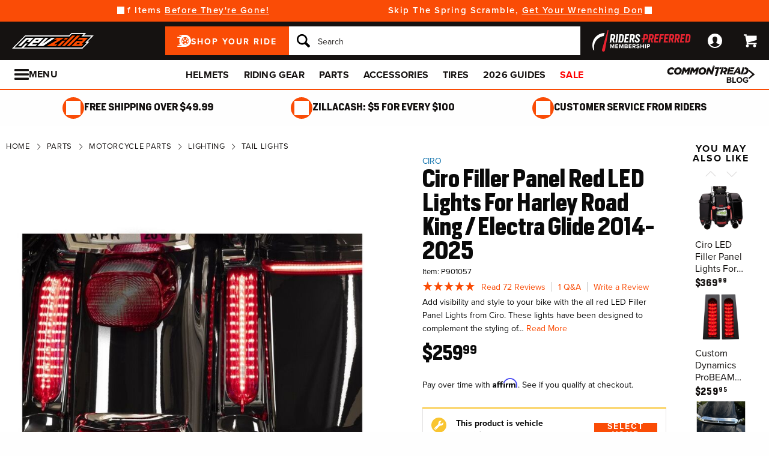

--- FILE ---
content_type: text/css
request_url: https://www.revzilla.com/css/sites/revzilla/templates/product/show-7faa1a396dd39c928f313503803d658a.css?vsn=d
body_size: 31206
content:
.force-fitment{padding:10px}.force-fitment__header{font-size:18px;font-weight:700}.force-fitment__alert{margin:15px 0}.force-fitment__actions{text-align:center}.sheet .force-fitment{padding:0}.sheet .force-fitment__alert{margin-bottom:0}.sheet .force-fitment__actions{background-color:#fff;bottom:0;position:sticky}.oem-availability{font-size:13px;line-height:20px}.cse-tray{border-bottom:1px solid #e3e2e2;height:226px;margin-bottom:32px;margin-left:auto;margin-right:auto;max-width:90rem;padding-top:32px;position:relative}.cse-tray:after,.cse-tray:before{border:solid transparent;height:0;left:50%;pointer-events:none;position:absolute;top:100%;width:0}.cse-tray:before{border-color:#e3e2e2 hsla(0,2%,89%,0) hsla(0,2%,89%,0);border-width:16px;margin-left:-16px}.cse-tray:after{border-color:#fff hsla(0,0%,100%,0) hsla(0,0%,100%,0);border-width:15px;margin-left:-15px}.cse-tray__heading{margin-bottom:16px;text-align:center}.cse-tray .js-CmtoTray-scrollWrapper{gap:20px}.cse-tray:after,.cse-tray:before{content:" ";display:table;flex-basis:0;order:1}.cse-tray:after{clear:both}@media screen and (max-width:47.9375em){.cse-tray{height:212px;padding-bottom:16px;padding-top:16px}.cse-tray .js-CmtoTray-scrollWrapper{padding-left:20px;padding-right:20px}}@media print,screen and (min-width:64em){.cse-tray__tray{margin-left:auto;margin-right:auto;width:83.3333333333%}.cse-tray__tray,.cse-tray__tray:last-child:not(:first-child){clear:both;float:none}.cse-tray__heading{font-size:22px}}.admin-toolbar{background:#ddd;border:1px solid #444;border-radius:0 2px 2px 0;box-shadow:0 2px 3px rgba(0,0,0,.2);font-size:14px;font-weight:700;left:0;position:fixed;text-align:center;top:245px;transform:rotate(90deg);transform-origin:left 40px;z-index:1000}.admin-toolbar__toggle{left:0;opacity:0;pointer-events:none;position:fixed}.admin-toolbar:focus-within,.admin-toolbar__toggle:checked+.admin-toolbar{transform:none}.admin-toolbar__header{background:#444;color:#fff;display:block;height:40px;text-transform:uppercase}.admin-toolbar__header,.admin-toolbar__links{padding:10px 20px}.admin-toolbar__link{color:#000;display:block;margin:3px 0;padding:2px 0}.admin-toolbar[aria-busy] .admin-toolbar__links{animation:ui-block-busy-state .3s linear infinite;background-image:repeating-linear-gradient(135deg,#fff,#fff 10px,#f1f1f1 0,#f1f1f1 20px)!important;background-repeat:repeat!important;background-size:28px 28px!important;pointer-events:none}.admin-toolbar[aria-busy] .admin-toolbar__links[disabled]{cursor:progress;pointer-events:all}@keyframes ui-block-busy-state{0%{background-position:0}to{background-position:28px}}@media screen and (max-width:47.9375em){.admin-toolbar{display:none}}.option-type{width:100%}.option-type .option-type__swatches:has(.option-type__thumbnail){display:grid;gap:5px;grid-template-columns:repeat(auto-fit,50px)}.option-type__thumbnail{cursor:pointer}.option-type__thumbnail-image{background-size:contain;border:2px solid #d5d4d4;height:50px;position:relative;width:50px}.option-type__thumbnail[aria-selected] .option-type__thumbnail-image{border-color:var(--brand-color)}.option-type__radio.out_of_stock+.option-type__thumbnail>.option-type__thumbnail-image:before,.option-type__radio.unavailable+.option-type__thumbnail>.option-type__thumbnail-image:before{background:linear-gradient(to top right,hsla(0,0%,55%,.5) calc(50% - 1px),#999,hsla(0,0%,55%,.5) calc(50% + 1px));bottom:0;content:"";display:block;left:0;position:absolute;right:0;top:0}.option-type__button-option-selector{display:grid;gap:5px;grid-template-columns:repeat(auto-fit,minmax(calc(25% - 15px),1fr));margin-bottom:8px}.option-type__size-option[aria-selected]{border-color:var(--brand-color)}.option-type__size-option.out_of_stock,.option-type__size-option.unavailable{background:linear-gradient(to top right,#ddd calc(50% - 1px),#999,#ddd calc(50% + 1px));color:#999}.option-type__size-option{background:#fff;border:2px solid #ccc;color:#333;cursor:pointer;display:inline-block;padding:5px 0;text-align:center}.guaranteed-holiday-shipping-callout{clear:both;float:none!important;max-width:190px}@media screen and (max-width:47.9375em){.guaranteed-holiday-shipping-callout{margin-left:auto;margin-right:auto}.guaranteed-holiday-shipping-callout--desktop{display:none!important}}@media print,screen and (min-width:48em){.guaranteed-holiday-shipping-callout--mobile{display:none!important}}.guaranteed-holiday-shipping-callout--desktop,.guaranteed-holiday-shipping-callout--mobile{background-color:#e3e2e2;border-radius:3px;display:flex;justify-content:center;margin:5px}.guaranteed-holiday-shipping-callout--mobile{max-width:calc(100% - 10px)}.guaranteed-holiday-shipping-callout--desktop a,.guaranteed-holiday-shipping-callout--mobile a{display:block;padding:10px}.guaranteed-holiday-shipping-callout--desktop a{width:100%}.guaranteed-holiday-shipping-callout--mobile a{width:80%}.line-item-row .guaranteed-holiday-shipping-callout{margin-top:8px}@media screen and (max-width:47.9375em){.line-item-row__availability .guaranteed-holiday-shipping-callout{margin:8px 0 0}}.hover-zoom{position:relative}.hover-zoom__image-wrapper{cursor:zoom-in;overflow:hidden}.hover-zoom__preview-window{background:#000;border:1px solid #fff;display:none;margin-left:-25%;margin-top:-25%;opacity:.2;padding-left:50%;padding-top:50%;pointer-events:none;position:absolute;z-index:1000}.hover-zoom__close{background-color:#fff;border-radius:18px;display:none;height:36px;position:absolute;right:10px;top:10px;width:36px}.hover-zoom__close:after{background-image:url("data:image/svg+xml;charset=utf8,%3Csvg%20xmlns%3D%27http%3A%2F%2Fwww.w3.org%2F2000%2Fsvg%27%20viewBox%3D%270%200%2020%2020%27%3E%3Cpath%20fill%3D%27%23151211%27%20d%3D%27M14.348%2014.849c-0.469%200.469-1.229%200.469-1.697%200l-2.651-3.030-2.651%203.029c-0.469%200.469-1.229%200.469-1.697%200-0.469-0.469-0.469-1.229%200-1.697l2.758-3.15-2.759-3.152c-0.469-0.469-0.469-1.228%200-1.697s1.228-0.469%201.697%200l2.652%203.031%202.651-3.031c0.469-0.469%201.228-0.469%201.697%200s0.469%201.229%200%201.697l-2.758%203.152%202.758%203.15c0.469%200.469%200.469%201.229%200%201.698z%27%3E%3C%2Fpath%3E%3C%2Fsvg%3E");background-position:50%;background-repeat:no-repeat;content:"";display:block;height:36px;margin:auto;width:18px}.hover-zoom--zooming .hover-zoom__image-wrapper:hover{cursor:move;cursor:grab}.hover-zoom--zooming .hover-zoom__image-wrapper:active{cursor:grabbing}.hover-zoom--done-zooming-in:not(.hover-zoom--done-zooming-out) .hover-zoom__preview-window,.hover-zoom--zooming .hover-zoom__preview-window,.hover-zoom:not(:hover) .hover-zoom__preview-window{display:none!important}.hover-zoom--done-zooming-in .hover-zoom__close{display:block}.hover-zoom--no-product-images .hover-zoom__image-wrapper{pointer-events:none}.hover-zoom--no-product-images .hover-zoom__full-screen-launch{display:none}@media screen and (max-width:47.9375em){.hover-zoom__full-screen-launch{display:none}}@media screen and (max-width:63.9375em){.hover-zoom__full-screen-launch:after{background-image:url("data:image/svg+xml;charset=utf8,%3Csvg%20xmlns%3D%27http%3A%2F%2Fwww.w3.org%2F2000%2Fsvg%27%20viewBox%3D%270%200%2026%2028%27%3E%3Cpath%20fill%3D%27%23151211%27%20d%3D%27M16%2012.5v1c0%200.266-0.234%200.5-0.5%200.5h-3.5v3.5c0%200.266-0.234%200.5-0.5%200.5h-1c-0.266%200-0.5-0.234-0.5-0.5v-3.5h-3.5c-0.266%200-0.5-0.234-0.5-0.5v-1c0-0.266%200.234-0.5%200.5-0.5h3.5v-3.5c0-0.266%200.234-0.5%200.5-0.5h1c0.266%200%200.5%200.234%200.5%200.5v3.5h3.5c0.266%200%200.5%200.234%200.5%200.5zM18%2013c0-3.859-3.141-7-7-7s-7%203.141-7%207%203.141%207%207%207%207-3.141%207-7zM26%2026c0%201.109-0.891%202-2%202-0.531%200-1.047-0.219-1.406-0.594l-5.359-5.344c-1.828%201.266-4.016%201.937-6.234%201.937-6.078%200-11-4.922-11-11s4.922-11%2011-11%2011%204.922%2011%2011c0%202.219-0.672%204.406-1.937%206.234l5.359%205.359c0.359%200.359%200.578%200.875%200.578%201.406z%27%3E%3C%2Fpath%3E%3C%2Fsvg%3E");background-position:50%;background-repeat:no-repeat;bottom:0;content:"";display:block;height:16px;position:absolute;right:5px;width:16px}.hover-zoom__full-screen-launch-text{display:none}}@media print,screen and (min-width:64em){.hover-zoom__full-screen-launch{display:block;float:right;font-size:11px;padding:5px;text-transform:uppercase}.hover-zoom__full-screen-launch,.hover-zoom__full-screen-launch:active,.hover-zoom__full-screen-launch:focus,.hover-zoom__full-screen-launch:hover,.hover-zoom__full-screen-launch:link,.hover-zoom__full-screen-launch:visited{color:#151211}.hover-zoom__full-screen-launch:before{background-image:url("data:image/svg+xml;charset=utf8,%3Csvg%20xmlns%3D%27http%3A%2F%2Fwww.w3.org%2F2000%2Fsvg%27%20viewBox%3D%270%200%2032%2032%27%3E%3Cpath%20fill%3D%27%23151211%27%20d%3D%27M32%200h-13l5%205-6%206%203%203%206-6%205%205z%27%3E%3C%2Fpath%3E%3Cpath%20fill%3D%27%23151211%27%20d%3D%27M32%2032v-13l-5%205-6-6-3%203%206%206-5%205z%27%3E%3C%2Fpath%3E%3Cpath%20fill%3D%27%23151211%27%20d%3D%27M0%2032h13l-5-5%206-6-3-3-6%206-5-5z%27%3E%3C%2Fpath%3E%3Cpath%20fill%3D%27%23151211%27%20d%3D%27M0%200v13l5-5%206%206%203-3-6-6%205-5z%27%3E%3C%2Fpath%3E%3C%2Fsvg%3E");background-position:50%;background-repeat:no-repeat;content:"";display:inline-block;height:11px;margin-right:5px;width:11px}}@media print,screen and (min-width:48em){.product-show-summary--clean-gallery .hover-zoom:not(.product-show-summary--clean-gallery .hover-zoom--done-zooming-in) .hover-zoom__full-screen-launch-button{background-color:#fff;border:1px solid #c7c7c6;border-radius:50%;padding:10px 10px 5px;position:absolute;right:20px;top:20px}.product-show-summary--clean-gallery .hover-zoom:not(.product-show-summary--clean-gallery .hover-zoom--done-zooming-in) .hover-zoom__full-screen-launch-button:before{background-image:url("data:image/svg+xml;charset=utf8,%3Csvg%20xmlns%3D%27http%3A%2F%2Fwww.w3.org%2F2000%2Fsvg%27%20viewBox%3D%270%200%2032%2032%27%3E%3Cpath%20fill%3D%27%23151211%27%20d%3D%27M32%200h-13l5%205-6%206%203%203%206-6%205%205z%27%3E%3C%2Fpath%3E%3Cpath%20fill%3D%27%23151211%27%20d%3D%27M32%2032v-13l-5%205-6-6-3%203%206%206-5%205z%27%3E%3C%2Fpath%3E%3Cpath%20fill%3D%27%23151211%27%20d%3D%27M0%2032h13l-5-5%206-6-3-3-6%206-5-5z%27%3E%3C%2Fpath%3E%3Cpath%20fill%3D%27%23151211%27%20d%3D%27M0%200v13l5-5%206%206%203-3-6-6%205-5z%27%3E%3C%2Fpath%3E%3C%2Fsvg%3E");background-position:50%;background-repeat:no-repeat;content:"";display:inline-block;height:20px;width:20px}}.premium_shipping_availability_message__availability-message{color:#151211;font-weight:700}.premium_shipping_availability_message__availability-message--black{font-weight:400}.premium_shipping_availability_message__label{font-weight:700}.product-add-confirm{max-height:none;overflow:visible}.product-add-confirm:after{clear:both;content:"";display:table}.product-add-confirm .reveal-header{background-color:#fff}.product-add-confirm__heading{font-size:22px;font-weight:700;letter-spacing:2px;text-align:center;text-transform:uppercase}.product-add-confirm__added-cart-heading{background-color:#fff;color:green;font-size:32px;font-weight:700;margin:0 auto 16px;text-align:left;width:85%}.product-add-confirm__alert-wrapper{background-color:#fff;margin:0 15px}.product-add-confirm__main{margin:0 auto 16px;width:85%}.product-add-confirm .alert,.product-add-confirm__actions{margin:auto}.product-add-confirm .alert{align-items:center;display:flex;justify-content:center;margin-bottom:20px}.product-add-confirm .alert__icon{padding:0 15px 0 0}.product-add-confirm__actions{text-align:center}.product-add-confirm__actions--add-to-cart{background-color:#fff;box-sizing:border-box;float:left;padding:16px 0 16px 24px;width:30%}@media print,screen and (min-width:48em){.product-add-confirm__actions--add-to-cart{padding-left:.625rem;padding-right:.625rem}}.product-add-confirm__actions--add-to-cart:last-child:not(:first-child){float:right}.product-add-confirm__checkout-button{margin-bottom:10px;max-width:100%;width:230px}@media screen and (max-width:47.9375em){.product-add-confirm__heading{margin-bottom:20px}.product-add-confirm__main{width:100%}.product-add-confirm__added-cart-heading{font-size:22px;margin:0 auto;max-width:480px;padding:0 16px 8px;width:100%}.product-add-confirm__actions{padding:0 15px}.product-add-confirm__actions--add-to-cart{box-sizing:border-box;margin-left:auto;margin-right:auto;padding:0 16px;width:100%}.product-add-confirm__actions--add-to-cart,.product-add-confirm__actions--add-to-cart:last-child:not(:first-child){clear:both;float:none}.product-add-confirm__checkout-button{width:100%}}@media print,screen and (min-width:48em){.product-add-confirm__heading{margin-bottom:30px}}.product-add-confirm-panel{padding:16px}.product-add-confirm-panel__heading{border-bottom:1px solid #d5d4d4;color:green;display:block;font-size:20px;line-height:24px;margin-bottom:16px;padding-bottom:8px}.product-add-confirm-panel__actions{display:flex;flex-direction:column;gap:24px;margin:auto;width:230px}.reveal-line-items{margin:0 15px}.reveal-line-items--add-to-cart{border-right:2px solid #e3e2e2;float:left;margin:0 0 48px;padding-left:1rem;padding-right:1rem;width:70%}@media print,screen and (min-width:48em){.reveal-line-items--add-to-cart{padding-left:.625rem;padding-right:.625rem}}.reveal-line-items--add-to-cart:last-child:not(:first-child){float:right}.reveal-line-items__item{border-top:1px solid #e3e2e2;overflow:auto;padding:15px 0}.reveal-line-items__item:last-child{border-bottom:1px solid #e3e2e2}.reveal-line-items--add-to-cart .reveal-line-items__item{border:none;margin:auto;padding:16px 16px 0 0}.reveal-line-items--add-to-cart .reveal-line-items__item:last-child{margin-bottom:0}.reveal-line-items__item-image{border:1px solid #e3e2e2;float:left;height:110px;width:110px}.reveal-line-items--add-to-cart .reveal-line-items__item-image{border:none;height:160px;width:160px}.reveal-line-items__item-details{float:right;font-size:14px}.reveal-line-items--add-to-cart .reveal-line-items__item-details{font-size:14px}.reveal-line-items--add-to-cart .reveal-line-items__availability{font-style:italic;margin-bottom:6px;margin-top:6px}.reveal-line-items__item-name{font-size:16px;font-weight:700}.reveal-line-items--add-to-cart .reveal-line-items__item-name{font-size:18px}@media screen and (max-width:47.9375em){.reveal-line-items--add-to-cart{border:none;box-sizing:border-box;float:none;margin-bottom:24px;margin-left:0;padding:0 16px;width:100%}.reveal-line-items--add-to-cart .reveal-line-items__item{max-width:480px;padding-left:16px}.reveal-line-items--add-to-cart .reveal-line-items__item-image{border:none;height:auto;width:30%}.reveal-line-items__item:last-child{margin-bottom:20px}.reveal-line-items__item-details{width:calc(100% - 125px)}.reveal-line-items--add-to-cart .reveal-line-items__item-details{float:left;padding-left:1rem;padding-right:1rem;width:70%}}@media screen and (max-width:47.9375em)and (min-width:48em){.reveal-line-items--add-to-cart .reveal-line-items__item-details{padding-left:.625rem;padding-right:.625rem}}@media screen and (max-width:47.9375em){.reveal-line-items--add-to-cart .reveal-line-items__item-details:last-child:not(:first-child){float:right}.reveal-line-items--add-to-cart .reveal-line-items__item-name{font-size:18px}.reveal-line-items--add-to-cart .reveal-line-items__quantity{margin-bottom:8px}}@media print,screen and (min-width:48em){.reveal-line-items__item:last-child{margin-bottom:30px}.reveal-line-items__item-details{width:calc(100% - 135px)}.reveal-line-items--add-to-cart .reveal-line-items__item-details{width:calc(100% - 175px)}}.sheet--fixed{background-color:#fff;bottom:0;left:0;padding:12px 16px 24px;position:fixed;right:0;transform:translateY(100%);z-index:1900}.sheet--fixed .sheet__content{margin-bottom:env(safe-area-inset-bottom);max-height:60vh;overflow-y:auto}.sheet--closed,.sheet--open{transition-duration:.25s;transition-property:transform,filter;transition-timing-function:ease-in-out}.sheet--open{filter:drop-shadow(0 -2px 8px rgba(21,18,17,.5));transform:translateY(0)}.sheet--closed{filter:none}.sheet__header{overflow:hidden}.sheet__close{background-image:url("data:image/svg+xml;charset=utf8,%3Csvg%20xmlns%3D%27http%3A%2F%2Fwww.w3.org%2F2000%2Fsvg%27%20viewBox%3D%270%200%2014%2014%27%3E%3Cpath%20fill%3D%27%23151211%27%20d%3D%27M14%201.41%2012.59%200%207%205.59%201.41%200%200%201.41%205.59%207%200%2012.59%201.41%2014%207%208.41%2012.59%2014%2014%2012.59%208.41%207z%27%3E%3C%2Fpath%3E%3C%2Fsvg%3E");background-position:50%;background-repeat:no-repeat;background-size:14px;content:"";float:right;height:38px;margin-right:-12px;margin-top:-12px;width:38px}.sheet__overlay{background-color:rgba(21,18,17,.75);bottom:0;left:0;opacity:0;pointer-events:none;position:fixed;right:0;top:0;z-index:1900}.sheet__overlay+.sheet{filter:none}.sheet__overlay--closed,.sheet__overlay--open{transition:opacity .25s ease-in-out}.sheet__overlay--open{opacity:1;pointer-events:all}.shipping-restrictions-modal .reveal-header,body.sheet-open #chat-widget-container{display:none}.shipping-restrictions-modal__header{background-color:#e0122a;padding-bottom:5px;padding-top:5px;width:100%}.shipping-restrictions-modal__header-text{align-items:center;color:#fff;display:flex;font-weight:700}.shipping-restrictions-modal__header-text:before{background-image:url("data:image/svg+xml;charset=utf8,%3Csvg%20xmlns%3D%27http%3A%2F%2Fwww.w3.org%2F2000%2Fsvg%27%20viewBox%3D%270%200%2020%2020%27%3E%3Cpath%20fill%3D%27%23ffffff%27%20d%3D%27M19.511%2017.98l-8.907-16.632c-0.124-0.215-0.354-0.348-0.604-0.348s-0.481%200.133-0.604%200.348l-8.906%2016.632c-0.121%200.211-0.119%200.471%200.005%200.68%200.125%200.211%200.352%200.34%200.598%200.34h17.814c0.245%200%200.474-0.129%200.598-0.34%200.124-0.209%200.126-0.469%200.006-0.68zM11%2017h-2v-2h2v2zM11%2013.5h-2v-6.5h2v6.5z%27%3E%3C%2Fpath%3E%3C%2Fsvg%3E");background-position:50%;background-repeat:no-repeat;content:"";display:block;height:16px;margin-right:20px;width:16px}.shipping-restrictions-modal__info-blurb{margin-top:1rem}.shipping-restrictions-modal__product-list{list-style:none;margin:0 0 20px;overflow:auto}.shipping-restrictions-modal__product-list-item{clear:both}.shipping-restrictions-modal__product-list-item:not(:first-child){padding-top:10px}.shipping-restrictions-modal__product-image{border:1px solid #e3e2e2;float:left;max-height:100px;max-width:100px}.shipping-restrictions-modal__options_list{display:inline-block;float:left}.shipping-restrictions-modal__product-name{display:inline-block;margin-left:4%;width:75%}.shipping-restrictions-modal__option{display:inline-block;font-weight:400;margin-left:4%}.shipping-restrictions-modal__submit-container{clear:both;padding-bottom:20px;text-align:center}@media screen and (max-width:63.9375em){.shipping-restrictions-modal{width:80%}.shipping-restrictions-modal__product-image{display:inline-block;margin-left:0;margin-right:0}.shipping-restrictions-modal__option{display:inline-block;float:left;width:60%}.shipping-restrictions-modal__option:nth-child(2){padding-top:10px}.shipping-restrictions-modal__product-name{float:left;font-size:14px;width:60%}}.shipping-restrictions-modal__content-column,.shipping-restrictions-modal__header-text{float:left;margin-left:auto;margin-right:auto;padding-left:1rem;padding-right:1rem;width:100%}@media print,screen and (min-width:48em){.shipping-restrictions-modal__content-column,.shipping-restrictions-modal__header-text{padding-left:.625rem;padding-right:.625rem}}.shipping-restrictions-modal__content-column:last-child:not(:first-child),.shipping-restrictions-modal__header-text:last-child:not(:first-child){float:right}.shipping-restrictions-modal__content-column,.shipping-restrictions-modal__content-column:last-child:not(:first-child),.shipping-restrictions-modal__header-text,.shipping-restrictions-modal__header-text:last-child:not(:first-child){clear:both;float:none}@media screen and (max-width:63.9375em){.shipping-restrictions-modal__content-column,.shipping-restrictions-modal__header-text{width:90%}}@media print,screen and (min-width:64em){.shipping-restrictions-modal__content-column,.shipping-restrictions-modal__header-text{width:80%}}.product-show-alerts .alert{margin-bottom:20px}@media screen and (max-width:47.9375em){.product-show-alerts .alert__icon--supersession{display:none}}.product-show-breadcrumbs{margin-top:-5px;min-height:48px;padding-bottom:30px;position:relative}.product-show-breadcrumbs .breadcrumbs{height:18px;overflow:hidden;position:relative}.product-show-breadcrumbs .breadcrumbs:after{background:linear-gradient(90deg,hsla(0,0%,100%,0) 0,#fff);bottom:0;content:"";display:block;pointer-events:none;position:absolute;right:0;top:0;width:50px;z-index:2}.product-show-breadcrumbs .breadcrumbs__list{height:38px;overflow-x:scroll;white-space:nowrap}.product-show-breadcrumbs .breadcrumbs__item:last-of-type{padding-right:50px}@media screen and (max-width:47.9375em){.product-show-breadcrumbs{display:none}}.cross-sell-recommendations-section-container{margin-left:auto;margin-right:auto;max-width:90rem}.cross-sell-recommendations-section-container .product-show-component-section{padding-bottom:0}.cross-sell-recommendations-section-container:after,.cross-sell-recommendations-section-container:before{content:" ";display:table;flex-basis:0;order:1}.cross-sell-recommendations-section-container:after{clear:both}@media screen and (min-width:48em)and (max-width:63.9375em){.cross-sell-recommendations-section-container{margin-top:20px;padding-left:5px;padding-right:5px}.cross-sell-recommendations-section-container .product-show-component-section{background-color:#fff}}@media print,screen and (min-width:64em){.cross-sell-recommendations-section-container{margin-left:auto;margin-right:auto;margin-top:4px}.cross-sell-recommendations-section-container .product-show-component-section{background-color:#fff}.cross-sell-recommendations-section-container .product-show-component-section--related-products{left:4.1666666667%;position:relative;width:83.3333333333%}.cross-sell-recommendations-section-container .product-show-component-section--related-products:last-child:last-child{float:left}}.enhanced-description h2{font-family:var(--brand-font-heading);font-size:48px}.product-details__details-long:has(.enhanced-description){width:100%!important}.enhanced-description img.full-width{margin-bottom:20px;margin-top:20px;width:100%}.enhanced-description img.float-left{float:left;margin-bottom:20px;margin-right:40px;width:510px}.enhanced-description img.float-right{float:right;margin-bottom:20px;margin-left:40px;width:510px}.enhanced-description .stack-col{clear:both;padding-top:40px}.enhanced-description .stack-col img.offset{height:492px;margin-bottom:20px}.enhanced-description .stack-col img.float-right-offset{float:right;height:492px}.enhanced-description .text-full-width{font-size:18px;font-weight:700;padding-bottom:8px;padding-top:28px}.enhanced-description .stack-row{display:flex;flex-direction:row;margin-bottom:20px}@media screen and (max-width:63.9375em){.enhanced-description div.five-up,.enhanced-description div.four-up,.enhanced-description div.three-up,.enhanced-description div.two-up{flex-direction:column;margin-bottom:20px}.enhanced-description h2{font-size:28px}.enhanced-description img.float-right{float:none!important;margin-bottom:20px;margin-left:0;width:100%}.enhanced-description img.float-left{float:none!important;margin-bottom:20px;margin-right:0;width:100%}.enhanced-description img.full-width{margin-top:0}.enhanced-description .text-full-width{padding:0}.enhanced-description .stack-col{padding-top:20px}.enhanced-description .stack-col img.offset{height:auto;width:100%}.enhanced-description .stack-col img.float-right-offset{float:none!important;height:auto;width:100%}}@media print,screen and (min-width:64em){.enhanced-description div.five-up,.enhanced-description div.four-up,.enhanced-description div.three-up,.enhanced-description div.two-up{display:flex;flex-direction:row;gap:20px;margin-bottom:20px}}.product-show-fitment__vehicle-make-model{margin-bottom:0;overflow:auto}.alert+.product-show-fitment__vehicle-make-model,.product-show-fitment__vehicle-make-model+.product-show-fitment__vehicle-make-model{margin-top:40px}.product-show-fitment__vehicle-make-name{border-bottom:1px solid #e3e2e2;display:block;font-size:18px;font-weight:700;line-height:1;margin-bottom:20px;padding-bottom:12px;text-transform:uppercase}.product-show-fitment__vehicle-model{font-weight:700}.product-show-fitment__vehicle-model-years{font-weight:400;white-space:nowrap}.product-show-fitment__vehicle-model-years a{color:#151211}.product-show-fitment__makes-subheader{font-size:20px;font-weight:700;letter-spacing:3px;line-height:1;padding-bottom:40px;padding-top:50px;text-align:center;text-transform:uppercase}.product-show-fitment__subheader{font-weight:400;margin-bottom:6px;margin-top:40px;text-align:center}.product-show-fitment__other-models{background-color:#fafafa;border:1px solid #e3e2e2;padding:25px 14px}@media print,screen and (min-width:48em){.product-show-fitment__vehicle-model{float:left;padding-right:10px;width:50%}.product-show-fitment__vehicle-model:nth-child(2n){clear:both}}.helmet-dimensions{background-color:#fafafa;float:right;margin-bottom:15px;margin-left:15px;padding:15px;text-align:center}.helmet-dimensions__image{display:block;margin:0 auto 5px;width:80px}.helmet-dimensions__dimension{font-weight:700}.helmet-dimensions__dimension-label--shape{display:block}.helmet-dimensions__divider{border-color:#e3e2e2;margin:8px 0 10px}.helmet-dimensions__help-link{display:inline-block;margin-top:8px}@media screen and (max-width:47.9375em){.helmet-dimensions{float:none;margin-left:0;width:100%}}.part-numbers__wrapper .foundation-mq{font-family:"small=0em&medium=48em&large=64em&xlarge=80em&xxlarge=90em"}.part-numbers__wrapper .sku-data{width:100%}.part-numbers__wrapper .sku-data__admin-view{border-collapse:collapse;font-size:16px;width:100%}.part-numbers__wrapper .sku-data__admin-view tbody tr:nth-child(4n+3),.part-numbers__wrapper .sku-data__admin-view tbody tr:nth-child(4n+4){background:#f6f6f6}.part-numbers__wrapper .sku-data__head-wrapper{background:#4d4b4a;color:#fff;font-size:12px;text-transform:uppercase}.part-numbers__wrapper .sku-data__head-item{padding:14px;text-align:left}.part-numbers__wrapper .sku-data__body-item{font-size:16px;padding:14px}.part-numbers__wrapper .sku-data__body-row:nth-child(2n){background-color:#f6f6f6}.part-numbers__wrapper .sku-data__sku-title{display:none}.part-numbers__wrapper .sku-data__inventory-link:before{background-image:url("data:image/svg+xml;charset=utf8,%3Csvg%20xmlns%3D%27http%3A%2F%2Fwww.w3.org%2F2000%2Fsvg%27%20viewBox%3D%270%200%2020%2020%27%3E%3Cpath%20fill%3D%27%23151211%27%20d%3D%27M17.418%206.109c0.272-0.268%200.709-0.268%200.979%200s0.271%200.701%200%200.969l-7.908%207.83c-0.27%200.268-0.707%200.268-0.979%200l-7.908-7.83c-0.27-0.268-0.27-0.701%200-0.969s0.709-0.268%200.979%200l7.419%207.141%207.418-7.141z%27%3E%3C%2Fpath%3E%3C%2Fsvg%3E");background-position:50%;background-repeat:no-repeat;bottom:1px;content:"";display:inline-block;height:16px;margin-right:4px;position:relative;vertical-align:middle;width:16px}.part-numbers__wrapper .sku-data__accordion-toggle{padding-bottom:7px;padding-left:14px;padding-top:0}@media screen and (max-width:47.9375em){.part-numbers__wrapper .sku-data__head-wrapper{display:none}.part-numbers__wrapper .sku-data__body-row,.part-numbers__wrapper .sku-data__head-row{display:block;width:100%}.part-numbers__wrapper .sku-data__body-item{display:block;padding:8px 14px}.part-numbers__wrapper .sku-data__sku-title{display:block;font-weight:700}}.part-numbers__wrapper .sku-inventory{border-collapse:collapse;font-size:16px;margin:auto;width:96%}.part-numbers__wrapper .sku-inventory__head-wrapper{background-color:#f6f6f6;color:#151211;font-size:14px}.part-numbers__wrapper .sku-inventory__body-item,.part-numbers__wrapper .sku-inventory__head-item,.part-numbers__wrapper .sku-inventory__sku-title-and-options{padding-left:14px}.part-numbers__wrapper .sku-inventory__head-item{text-align:left}.part-numbers__wrapper .sku-inventory__body-row:nth-child(1n){background:#f6f6f6}.part-numbers__wrapper .sku-inventory__body-item{padding-bottom:2px;padding-top:2px}.part-numbers__wrapper .sku-inventory__sku-title{display:none}.part-numbers__wrapper .sku-inventory__sku-title-and-options{background-color:#f6f6f6;padding-top:14px;text-align:left}@media screen and (max-width:47.9375em){.part-numbers__wrapper .sku-inventory{width:100%}.part-numbers__wrapper .sku-inventory__head-wrapper,.part-numbers__wrapper .sku-inventory__sku-title-and-options{display:none}.part-numbers__wrapper .sku-inventory__body-item{display:block}.part-numbers__wrapper .sku-inventory__sku-title{display:block;font-weight:700}}.product-details__scroll-wrapper{scrollbar-width:unset;-ms-overflow-style:unset}.product-details__scroll-wrapper::-webkit-scrollbar{display:unset}.product-details__scroll-bar,.product-details__scroll-handle{display:none!important}.product-details__carb-warning,.product-details__pfas-warning,.product-details__prop65-warning{margin-bottom:20px}.product-details__closeout-cog{animation-duration:1s;animation-iteration-count:infinite;animation-name:spin;animation-timing-function:linear;background-image:url("data:image/svg+xml;charset=utf8,%3Csvg%20xmlns%3D%27http%3A%2F%2Fwww.w3.org%2F2000%2Fsvg%27%20viewBox%3D%270%200%2020%2020%27%3E%3Cpath%20fill%3D%27%23c7c7c6%27%20d%3D%27M16.783%2010c0-1.049%200.646-1.875%201.617-2.443-0.176-0.584-0.407-1.145-0.692-1.672-1.089%200.285-1.97-0.141-2.711-0.883-0.741-0.74-0.968-1.621-0.683-2.711-0.527-0.285-1.088-0.518-1.672-0.691-0.568%200.97-1.595%201.615-2.642%201.615-1.048%200-2.074-0.645-2.643-1.615-0.585%200.173-1.144%200.406-1.671%200.691%200.285%201.090%200.059%201.971-0.684%202.711-0.74%200.742-1.621%201.168-2.711%200.883-0.285%200.527-0.517%201.088-0.691%201.672%200.97%200.568%201.615%201.394%201.615%202.443%200%201.047-0.645%202.074-1.615%202.643%200.175%200.584%200.406%201.144%200.691%201.672%201.090-0.285%201.971-0.059%202.711%200.682s0.969%201.623%200.684%202.711c0.527%200.285%201.087%200.518%201.672%200.693%200.568-0.973%201.595-1.617%202.643-1.617%201.047%200%202.074%200.645%202.643%201.617%200.584-0.176%201.144-0.408%201.672-0.693-0.285-1.088-0.059-1.969%200.683-2.711%200.741-0.74%201.622-1.166%202.711-0.883%200.285-0.527%200.517-1.086%200.692-1.672-0.973-0.569-1.619-1.395-1.619-2.442zM10%2013.652c-2.018%200-3.653-1.635-3.653-3.652%200-2.018%201.636-3.654%203.653-3.654s3.652%201.637%203.652%203.654c0%202.018-1.634%203.652-3.652%203.652z%27%3E%3C%2Fpath%3E%3C%2Fsvg%3E");background-position:50%;background-repeat:no-repeat;content:"";display:none;height:20px;margin-left:10px;vertical-align:middle;width:20px}.product-details__details ol,.product-details__details p,.product-details__details ul{font-size:16px;line-height:24px;margin-bottom:.625em}.product-details__details ol:last-child,.product-details__details p:last-child,.product-details__details ul:last-child{margin-bottom:0}.product-details__details:after{clear:both;content:"";display:table}@media screen and (max-width:47.9375em){.product-details__body-wrapper{padding:9px}}.product-details__details h3{font-size:16px;font-weight:700}@media screen and (min-width:48em){.product-details__body-wrapper{display:block}.product-details__scroll-wrapper{box-sizing:border-box;display:block;overflow:visible}.product-details__mobile-heading,.product-details__mobile-tab-link{display:none}.product-details__details{margin-left:auto;margin-right:auto;max-width:90rem}.product-details__details:after,.product-details__details:before{content:" ";display:table;flex-basis:0;order:1}.product-details__details:after{clear:both}}.extole_cta_zone{bottom:40px;color:#000;height:55px;left:40px;line-height:60px;position:fixed;text-align:center;text-decoration:none;vertical-align:middle;width:140px}@media only screen and (max-width:768px){.extole_cta_zone{display:none}}.prp-fortegra{margin-bottom:24px}.prp-fortegra__content{background-color:#f6f6f6;border:1px solid #d5d4d4;padding:16px 8px 8px}.prp-fortegra__heading{font-size:15px;font-weight:700;letter-spacing:.01em;line-height:18px;margin-bottom:8px;text-transform:uppercase}.prp-fortegra__copy{font-size:13px;line-height:16px;margin-bottom:0}.prp-fortegra__radio+label:before{border-radius:2px}.prp-fortegra__radio:active+label:before,.prp-fortegra__radio:checked+label:before{background-image:url("data:image/svg+xml;charset=utf8,%3Csvg%20xmlns%3D%27http%3A%2F%2Fwww.w3.org%2F2000%2Fsvg%27%20viewBox%3D%270%200%2013.5%2013.3%27%3E%3Cpath%20fill%3D%27%23ffffff%27%20d%3D%27M5,13.3c-0.4,0-0.8-0.2-1.1-0.5L0.3,8.3C-0.2,7.7,0,6.9,0.6,6.4c0.6-0.4,1.5-0.3,2,0.3l2.4,3l5.9-9.1%20c0.4-0.6,1.3-0.8,1.9-0.4c0.7,0.4,0.9,1.2,0.4,1.8l-7,10.6C5.9,13,5.5,13.3,5,13.3L5,13.3z%27%3E%3C%2Fpath%3E%3C%2Fsvg%3E");background-position:50%;background-repeat:no-repeat;content:""}.prp-fortegra__radio+label{font-size:13px;padding-bottom:0}.prp-fortegra__radio+label:before{vertical-align:-3px}@media screen and (max-width:63.9375em){.prp-fortegra__radio+label:before{height:22px;vertical-align:-7px;width:22px}}.prp-motoguard{margin-bottom:25px}.prp-motoguard__content{box-shadow:0 0 0 1px rgba(0,0,0,.1);display:flex;flex-direction:row;float:none!important;min-width:250px;padding:11px 12px}.prp-motoguard__header-label{font-size:18px;font-weight:800;margin-bottom:0}.prp-motoguard__copy{font-size:14px;margin:0}.prp-motoguard__tm{font-size:6px;font-weight:400;position:relative;top:3px;vertical-align:top}.prp-motoguard__price{font-weight:700}.prp-motoguard__input{border-radius:0;padding-top:4px}.prp-motoguard__item-checkbox+label{padding-top:0;vertical-align:5px}@media screen and (max-width:47.9375em){.prp-motoguard__checkbox-wrapper{float:left;padding-left:1rem;padding-right:1rem;width:100%}}@media screen and (max-width:47.9375em)and (min-width:48em){.prp-motoguard__checkbox-wrapper{padding-left:.625rem;padding-right:.625rem}}@media screen and (max-width:47.9375em){.prp-motoguard__checkbox-wrapper:last-child:not(:first-child){float:right}.prp-motoguard__checkbox-wrapper{width:16.6666666667%}}@media print,screen and (min-width:48em){.prp-motoguard__checkbox-wrapper{float:left;padding-left:1rem;padding-right:1rem;width:100%;width:8.3333333333%}}@media print,screen and (min-width:48em)and (min-width:48em){.prp-motoguard__checkbox-wrapper{padding-left:.625rem;padding-right:.625rem}}@media print,screen and (min-width:48em){.prp-motoguard__checkbox-wrapper:last-child:not(:first-child){float:right}}@media print,screen and (min-width:64em){.prp-motoguard__checkbox-wrapper{width:5%}}.raw-skus__wrapper .foundation-mq{font-family:"small=0em&medium=48em&large=64em&xlarge=80em&xxlarge=90em"}.raw-skus__wrapper .sku-data{width:100%}.raw-skus__wrapper .sku-data__admin-view{border-collapse:collapse;font-size:16px;width:100%}.raw-skus__wrapper .sku-data__admin-view tbody tr:nth-child(4n+3),.raw-skus__wrapper .sku-data__admin-view tbody tr:nth-child(4n+4){background:#f6f6f6}.raw-skus__wrapper .sku-data__head-wrapper{background:#4d4b4a;color:#fff;font-size:12px;text-transform:uppercase}.raw-skus__wrapper .sku-data__head-item{padding:14px;text-align:left}.raw-skus__wrapper .sku-data__body-item{font-size:16px;padding:14px}.raw-skus__wrapper .sku-data__body-row:nth-child(2n){background-color:#f6f6f6}.raw-skus__wrapper .sku-data__sku-title{display:none}.raw-skus__wrapper .sku-data__inventory-link:before{background-image:url("data:image/svg+xml;charset=utf8,%3Csvg%20xmlns%3D%27http%3A%2F%2Fwww.w3.org%2F2000%2Fsvg%27%20viewBox%3D%270%200%2020%2020%27%3E%3Cpath%20fill%3D%27%23151211%27%20d%3D%27M17.418%206.109c0.272-0.268%200.709-0.268%200.979%200s0.271%200.701%200%200.969l-7.908%207.83c-0.27%200.268-0.707%200.268-0.979%200l-7.908-7.83c-0.27-0.268-0.27-0.701%200-0.969s0.709-0.268%200.979%200l7.419%207.141%207.418-7.141z%27%3E%3C%2Fpath%3E%3C%2Fsvg%3E");background-position:50%;background-repeat:no-repeat;bottom:1px;content:"";display:inline-block;height:16px;margin-right:4px;position:relative;vertical-align:middle;width:16px}.raw-skus__wrapper .sku-data__accordion-toggle{padding-bottom:7px;padding-left:14px;padding-top:0}@media screen and (max-width:47.9375em){.raw-skus__wrapper .sku-data__head-wrapper{display:none}.raw-skus__wrapper .sku-data__body-row,.raw-skus__wrapper .sku-data__head-row{display:block;width:100%}.raw-skus__wrapper .sku-data__body-item{display:block;padding:8px 14px}.raw-skus__wrapper .sku-data__sku-title{display:block;font-weight:700}}.raw-skus__wrapper .sku-inventory{border-collapse:collapse;font-size:16px;margin:auto;width:96%}.raw-skus__wrapper .sku-inventory__head-wrapper{background-color:#f6f6f6;color:#151211;font-size:14px}.raw-skus__wrapper .sku-inventory__body-item,.raw-skus__wrapper .sku-inventory__head-item,.raw-skus__wrapper .sku-inventory__sku-title-and-options{padding-left:14px}.raw-skus__wrapper .sku-inventory__head-item{text-align:left}.raw-skus__wrapper .sku-inventory__body-row:nth-child(1n){background:#f6f6f6}.raw-skus__wrapper .sku-inventory__body-item{padding-bottom:2px;padding-top:2px}.raw-skus__wrapper .sku-inventory__sku-title{display:none}.raw-skus__wrapper .sku-inventory__sku-title-and-options{background-color:#f6f6f6;padding-top:14px;text-align:left}@media screen and (max-width:47.9375em){.raw-skus__wrapper .sku-inventory{width:100%}.raw-skus__wrapper .sku-inventory__head-wrapper,.raw-skus__wrapper .sku-inventory__sku-title-and-options{display:none}.raw-skus__wrapper .sku-inventory__body-item{display:block}.raw-skus__wrapper .sku-inventory__sku-title{display:block;font-weight:700}}.rebate-callout{background:#f5f5f5;display:none;margin-top:25px;max-width:190px;padding:7px 15px}.rebate-callout__text-wrapper:after{clear:both;content:"";display:table}.rebate-callout__text,.rebate-callout__text:before{float:left}.rebate-callout__text{font-size:12px;line-height:1.1}.rebate-callout__text:before{background-image:url("data:image/svg+xml;charset=utf8,%3Csvg%20xmlns%3D%27http%3A%2F%2Fwww.w3.org%2F2000%2Fsvg%27%20viewBox%3D%270%200%2030%2028%27%3E%3Cpath%20fill%3D%27%23151211%27%20d%3D%27M7%207c0-1.109-0.891-2-2-2s-2%200.891-2%202%200.891%202%202%202%202-0.891%202-2zM23.672%2016c0%200.531-0.219%201.047-0.578%201.406l-7.672%207.688c-0.375%200.359-0.891%200.578-1.422%200.578s-1.047-0.219-1.406-0.578l-11.172-11.188c-0.797-0.781-1.422-2.297-1.422-3.406v-6.5c0-1.094%200.906-2%202-2h6.5c1.109%200%202.625%200.625%203.422%201.422l11.172%2011.156c0.359%200.375%200.578%200.891%200.578%201.422zM29.672%2016c0%200.531-0.219%201.047-0.578%201.406l-7.672%207.688c-0.375%200.359-0.891%200.578-1.422%200.578-0.812%200-1.219-0.375-1.75-0.922l7.344-7.344c0.359-0.359%200.578-0.875%200.578-1.406s-0.219-1.047-0.578-1.422l-11.172-11.156c-0.797-0.797-2.312-1.422-3.422-1.422h3.5c1.109%200%202.625%200.625%203.422%201.422l11.172%2011.156c0.359%200.375%200.578%200.891%200.578%201.422z%27%3E%3C%2Fpath%3E%3C%2Fsvg%3E");background-position:50%;background-repeat:no-repeat;content:"";display:inline-block;height:18px;margin-right:8px;position:relative;top:3px;width:18px}@media screen and (max-width:63.9375em){.rebate-callout__link{display:block}}@media print,screen and (min-width:64em){.rebate-callout{max-width:260px}.rebate-callout__space{display:none}.rebate-callout__text{font-size:14px;margin-top:5px}.rebate-callout__text:before{top:-3px}}#TurnToContent:not([tttimestamp]):after,#TurnToReviewsContent:not([tttimestamp]):after{animation-duration:1s;animation-iteration-count:infinite;animation-name:spin;animation-timing-function:linear;background-image:url("data:image/svg+xml;charset=utf8,%3Csvg%20xmlns%3D%27http%3A%2F%2Fwww.w3.org%2F2000%2Fsvg%27%20viewBox%3D%270%200%2020%2020%27%3E%3Cpath%20fill%3D%27%23c7c7c6%27%20d%3D%27M16.783%2010c0-1.049%200.646-1.875%201.617-2.443-0.176-0.584-0.407-1.145-0.692-1.672-1.089%200.285-1.97-0.141-2.711-0.883-0.741-0.74-0.968-1.621-0.683-2.711-0.527-0.285-1.088-0.518-1.672-0.691-0.568%200.97-1.595%201.615-2.642%201.615-1.048%200-2.074-0.645-2.643-1.615-0.585%200.173-1.144%200.406-1.671%200.691%200.285%201.090%200.059%201.971-0.684%202.711-0.74%200.742-1.621%201.168-2.711%200.883-0.285%200.527-0.517%201.088-0.691%201.672%200.97%200.568%201.615%201.394%201.615%202.443%200%201.047-0.645%202.074-1.615%202.643%200.175%200.584%200.406%201.144%200.691%201.672%201.090-0.285%201.971-0.059%202.711%200.682s0.969%201.623%200.684%202.711c0.527%200.285%201.087%200.518%201.672%200.693%200.568-0.973%201.595-1.617%202.643-1.617%201.047%200%202.074%200.645%202.643%201.617%200.584-0.176%201.144-0.408%201.672-0.693-0.285-1.088-0.059-1.969%200.683-2.711%200.741-0.74%201.622-1.166%202.711-0.883%200.285-0.527%200.517-1.086%200.692-1.672-0.973-0.569-1.619-1.395-1.619-2.442zM10%2013.652c-2.018%200-3.653-1.635-3.653-3.652%200-2.018%201.636-3.654%203.653-3.654s3.652%201.637%203.652%203.654c0%202.018-1.634%203.652-3.652%203.652z%27%3E%3C%2Fpath%3E%3C%2Fsvg%3E");background-position:50%;background-repeat:no-repeat;content:"";content:" ";display:block;height:50px;margin:100px auto;width:50px}@keyframes spin{0%{transform:rotate(0deg)}to{transform:rotate(1turn)}}.product-show-reviews__tab-header{text-align:center}.product-show-reviews__heading{font-size:18px;font-weight:700;margin-top:8px}.product-show-reviews__summary-wrapper{margin-bottom:24px;margin-top:8px}.product-show-reviews__summary-content{margin-bottom:16px}.product-show-reviews__summary-footer{display:block;font-size:13px;font-style:italic;height:40.6px;line-height:1.6;text-overflow:ellipsis;white-space:normal;-webkit-line-clamp:2;display:-webkit-box;-webkit-box-orient:vertical;overflow:hidden}@media screen and (max-width:47.9375em){.product-show-reviews__star-wrapper{font-size:24px;margin-bottom:10px}.product-show-reviews__star-wrapper--no-reviews{font-size:12px;line-height:1}.product-show-reviews__star-count{color:var(--brand-color);font-size:14px;font-weight:700;margin-left:-40px}.product-show-reviews__rating-stars[data-rating]:not([data-rating=""]){background-repeat:no-repeat;height:.6em;width:4.625em}.product-show-reviews__rating-count{display:none}}@media print,screen and (min-width:48em){.product-show-reviews__modal-button,.product-show-reviews__star-wrapper,.product-show-reviews__tab-header--mobile{display:none}}.product-show-reviews__turn-to-content{float:left;padding-left:1rem;padding-right:1rem;width:100%}@media print,screen and (min-width:48em){.product-show-reviews__turn-to-content{padding-left:.625rem;padding-right:.625rem}}.product-show-reviews__turn-to-content:last-child:not(:first-child){float:right}@media print,screen and (min-width:48em){.product-show-reviews__turn-to-content{margin-left:auto;margin-right:auto;width:91.6666666667%}.product-show-reviews__turn-to-content,.product-show-reviews__turn-to-content:last-child:not(:first-child){clear:both;float:none}}@media print,screen and (min-width:64em){.product-show-reviews__turn-to-content{width:90.9090909091%}}@media screen and (min-width:90em){.product-show-reviews__turn-to-content{width:90%}}.robis-container{box-shadow:0 1px 3px 0 rgba(0,0,0,.15);overflow:hidden;padding:16px;width:100%}.robis-container__tabs-label{align-items:center;border-top:2px solid transparent;box-shadow:0 10px 0 0 #fff,0 1px 3px 0 rgba(0,0,0,.15);display:flex;font-size:14px;font-weight:700;gap:10px;justify-content:center;padding:12px 4px;width:50%}.robis-container__tabs-label-icon{height:18px;position:relative;width:18px}.robis-container__tabs-label-icon--atc{background-image:url("data:image/svg+xml;charset=utf8,%3Csvg%20xmlns%3D%27http%3A%2F%2Fwww.w3.org%2F2000%2Fsvg%27%20viewBox%3D%270%200%2014%2011%27%3E%3Cpath%20fill%3D%27%23151211%27%20d%3D%27M9.3,9c0-0.5,0.5-1,1-1c0.6,0,1,0.5,1,1s-0.5,1-1,1C9.8,10,9.3,9.5,9.3,9z%20M9.3,5V3h1.3%20c0,0,0.2,0,0.2,0.1l1.6,1.5c0,0,0.1,0.1,0.1,0.2V5L9.3,5z%20M2.1,9c0-0.5,0.5-1,1-1s1,0.5,1,1s-0.5,1-1,1S2.1,9.5,2.1,9z%20M0,0.5v8%20C0,9.1,0.6,9,1,9c0,1.1,0.9,2,2.1,2s2.1-0.9,2.1-2h3.1c0,1.1,0.9,2,2.1,2s2.1-0.9,2.1-2H13c0.4,0,1,0.1,1-0.5C14,8.2,13.8,8,13.5,8%20V5.5c0-0.6,0.1-1.2-0.4-1.6l-1.6-1.5C11.3,2.2,10.9,2,10.6,2H9.3V0.5C9.3,0.2,9.1,0,8.8,0H0.5C0.2,0,0,0.2,0,0.5z%27%3E%3C%2Fpath%3E%3C%2Fsvg%3E");background-position:50%;background-repeat:no-repeat;content:""}.robis-container__tabs-label-icon--robis{background-image:url("data:image/svg+xml;charset=utf8,%3Csvg%20xmlns%3D%27http%3A%2F%2Fwww.w3.org%2F2000%2Fsvg%27%20viewBox%3D%270%200%2024%2024%27%3E%3Cpath%20fill%3D%27%23151211%27%20d%3D%27M9.9,0l-.9,5v1.1c0,1.1-.9,1.9-2,1.9s-2-.9-2-1.9v-1.1L8,0h1.9ZM6.9,0l-2.9,5v1.1c0,1.1-.9,1.9-2,1.9s-2-.9-2-1.9v-1.1L4.9,0h2ZM24,6.1c0,1.1-.9,1.9-2,1.9s-2-.9-2-2v-1.1l-2.9-4.9h2l4.9,5v1.1ZM14,4.9v1.1c0,1.1-.9,2-2,2s-2-.9-2-2v-1.1l1-4.9h1.9l1,4.9h0ZM16,0l3,5v1.1c0,1.1-.9,1.9-2,1.9s-2-.9-2-2v-1.1l-.9-4.9h1.9ZM21,12v7H3v-7h18ZM23,10H1v14h22v-14ZM4.5,15.8c-.1,0-.3,0-.4-.1-.2-.2-.2-.5,0-.7l1.8-1.8c.2-.2.5-.2.7,0,.2.2.2.5,0,.7l-1.8,1.8c0,0-.2.1-.4.1ZM5,17.9l4-4c.2-.2.2-.5,0-.7s-.5-.2-.7,0l-4,4c-.2.2-.2.5,0,.7s.2.1.4.1.3,0,.4-.1h0Z%27%3E%3C%2Fpath%3E%3C%2Fsvg%3E");background-position:50%;background-repeat:no-repeat;content:""}.robis-container__tabs-label[data-active] .robis-container__tabs-label-icon:after{background-color:green;background-image:url("data:image/svg+xml;charset=utf8,%3Csvg%20xmlns%3D%27http%3A%2F%2Fwww.w3.org%2F2000%2Fsvg%27%20viewBox%3D%270%200%2013.5%2013.3%27%3E%3Cpath%20fill%3D%27%23ffffff%27%20d%3D%27M5,13.3c-0.4,0-0.8-0.2-1.1-0.5L0.3,8.3C-0.2,7.7,0,6.9,0.6,6.4c0.6-0.4,1.5-0.3,2,0.3l2.4,3l5.9-9.1%20c0.4-0.6,1.3-0.8,1.9-0.4c0.7,0.4,0.9,1.2,0.4,1.8l-7,10.6C5.9,13,5.5,13.3,5,13.3L5,13.3z%27%3E%3C%2Fpath%3E%3C%2Fsvg%3E");background-position:50%;background-repeat:no-repeat;background-size:6px;border:2px solid #fff;border-radius:50%;content:"";display:block;height:14px;position:absolute;right:-7px;top:-7px;width:14px}.robis-container__tabs-label-active-copy,.robis-container__tabs-label[data-active] .robis-container__tabs-label-default-copy{display:none}.robis-container__tabs-label[data-active] .robis-container__tabs-label-active-copy{display:block}.css-tabs__input:not(:checked)+.robis-container__tabs-label{background-color:#f1f1f1}.css-tabs__input:not(:checked)+.robis-container__tabs-label .robis-container__tabs-label-icon:after{border-color:#f1f1f1}.css-tabs__input:not(:checked)+.robis-container__tabs-label:hover{background-color:#f6f6f6}.css-tabs__input:not(:checked)+.robis-container__tabs-label:hover .robis-container__tabs-label-icon:after{border-color:#f6f6f6}.css-tabs__input:not(:checked)+.robis-container__tabs-label:active{background-color:#e3e2e2}.css-tabs__input:not(:checked)+.robis-container__tabs-label:active .robis-container__tabs-label-icon:after{border-color:#e3e2e2}.css-tabs__input:checked+.robis-container__tabs-label{background-color:#fff;border-color:var(--brand-color)}.robis-container__store{align-items:flex-start;display:flex;gap:10px;margin-bottom:16px}.robis-container__selected-store{border-right:1px solid #c7c7c6;font-size:15px;padding-right:10px}.robis-container__selected-store span{white-space:nowrap}.robis-container__change-store{font-size:13px;font-weight:700;text-decoration:underline;text-underline-offset:4px;white-space:nowrap}.robis-container__change-store,.robis-container__change-store:active,.robis-container__change-store:focus,.robis-container__change-store:hover,.robis-container__change-store:link,.robis-container__change-store:visited{color:#151211}.robis-container .sku-availability__info,.robis-container__inventory-message{margin-bottom:16px;margin-top:0}.robis-container__inventory-message{font-size:15px}.robis-container__reserve-wrapper{text-align:center}.product-show-component-section,.product-show-section{padding-bottom:30px}.product-show-component-section__heading,.product-show-section__heading{margin-bottom:0;padding-left:10px;padding-right:10px;text-align:center}.product-show-component-section-read-more__wrapper,.product-show-section-read-more__wrapper{overflow:hidden}.product-show-component-section-read-more__wrapper--collapsed,.product-show-section-read-more__wrapper--collapsed{position:relative}.product-show-component-section-read-more__wrapper--collapsed .product-show-component-section-read-more__wrapper-gradient,.product-show-component-section-read-more__wrapper--collapsed .product-show-section-read-more__wrapper-gradient,.product-show-section-read-more__wrapper--collapsed .product-show-component-section-read-more__wrapper-gradient,.product-show-section-read-more__wrapper--collapsed .product-show-section-read-more__wrapper-gradient{bottom:0;box-shadow:inset 0 -60px 40px -40px #fff;height:100%;pointer-events:none;position:absolute;width:100%}.product-show-component-section-read-more__wrapper--expanded,.product-show-section-read-more__wrapper--expanded{overflow:visible}.product-show-component-section-accordion__label,.product-show-section-accordion__label{border-bottom:1px solid transparent;font-weight:700;line-height:1;padding:17px 25px 14px;position:relative}.product-show-component-section-accordion__label:after,.product-show-section-accordion__label:after{content:"";display:block;height:16px;position:absolute;right:25px;top:17px;width:16px}.product-show-component-section-accordion__label--reviews,.product-show-section-accordion__label--reviews{padding-bottom:0}.product-show-component-section-accordion__item--closed .product-show-component-section-accordion__label,.product-show-component-section-accordion__item--closed .product-show-section-accordion__label,.product-show-section-accordion__item--closed .product-show-component-section-accordion__label,.product-show-section-accordion__item--closed .product-show-section-accordion__label{border-bottom:1px solid #e3e2e2}.product-show-component-section-accordion__item--closed .product-show-component-section-accordion__label:after,.product-show-component-section-accordion__item--closed .product-show-section-accordion__label:after,.product-show-section-accordion__item--closed .product-show-component-section-accordion__label:after,.product-show-section-accordion__item--closed .product-show-section-accordion__label:after{background-image:url("data:image/svg+xml;charset=utf8,%3Csvg%20xmlns%3D%27http%3A%2F%2Fwww.w3.org%2F2000%2Fsvg%27%20viewBox%3D%270%200%2020%2020%27%3E%3Cpath%20fill%3D%27%23151211%27%20d%3D%27M16%2010c0%200.553-0.048%201-0.601%201h-4.399v4.399c0%200.552-0.447%200.601-1%200.601s-1-0.049-1-0.601v-4.399h-4.399c-0.552%200-0.601-0.447-0.601-1s0.049-1%200.601-1h4.399v-4.399c0-0.553%200.447-0.601%201-0.601s1%200.048%201%200.601v4.399h4.399c0.553%200%200.601%200.447%200.601%201z%27%3E%3C%2Fpath%3E%3C%2Fsvg%3E");background-position:50%;background-repeat:no-repeat;content:""}.product-show-component-section-accordion__item--open .product-show-component-section-accordion__label:after,.product-show-component-section-accordion__item--open .product-show-section-accordion__label:after,.product-show-section-accordion__item--open .product-show-component-section-accordion__label:after,.product-show-section-accordion__item--open .product-show-section-accordion__label:after{background-image:url("data:image/svg+xml;charset=utf8,%3Csvg%20xmlns%3D%27http%3A%2F%2Fwww.w3.org%2F2000%2Fsvg%27%20viewBox%3D%270%200%2020%2020%27%3E%3Cpath%20fill%3D%27%23151211%27%20d%3D%27M16%2010c0%200.553-0.048%201-0.601%201h-10.798c-0.552%200-0.601-0.447-0.601-1s0.049-1%200.601-1h10.799c0.552%200%200.6%200.447%200.6%201z%27%3E%3C%2Fpath%3E%3C%2Fsvg%3E");background-position:50%;background-repeat:no-repeat;content:""}.product-show-component-section-accordion__item--open .product-show-component-section-accordion__content,.product-show-component-section-accordion__item--open .product-show-section-accordion__content,.product-show-section-accordion__item--open .product-show-component-section-accordion__content,.product-show-section-accordion__item--open .product-show-section-accordion__content{border-bottom:1px solid #e3e2e2}.product-show-component-section-accordion__reviews .accordion__content,.product-show-section-accordion__reviews .accordion__content{display:none}.product-show-component-section-accordion__item--open .accordion__content,.product-show-section-accordion__item--open .accordion__content{display:block}.product-show-component-section__accordion-content,.product-show-section__accordion-content{padding:15px 25px}@media screen and (max-width:47.9375em){.product-show-component-section--related-products,.product-show-section--related-products{padding-bottom:0}.product-show-component-section--light-on-mobile,.product-show-section--light-on-mobile{background-color:#fff}.product-show-component-section__content--tabs,.product-show-component-section__heading--reviews,.product-show-section__content--tabs,.product-show-section__heading--reviews{display:none}.product-show-component-section__modal-button,.product-show-section__modal-button{border:1px solid #e3e2e2;font-size:14px;margin-left:5px;margin-right:5px}.product-show-component-section__modal-button+.product-show-component-section__modal-button,.product-show-component-section__modal-button+.product-show-section__modal-button,.product-show-section__modal-button+.product-show-component-section__modal-button,.product-show-section__modal-button+.product-show-section__modal-button{margin-top:30px}.product-show-component-section__modal-button-heading,.product-show-section__modal-button-heading{background-color:#f1f1f1;font-size:13px;font-weight:700;letter-spacing:.05em;padding:10px 0;text-align:center;text-transform:uppercase}.product-show-component-section__modal-button-content,.product-show-section__modal-button-content{background-color:#fff;padding:10px 20px;position:relative}.product-show-component-section__modal-button-content:after,.product-show-section__modal-button-content:after{font-size:16px;margin-top:-12px;position:absolute;right:10px;top:50%}.product-show-component-section__modal-content,.product-show-section__modal-content{padding-top:45px}.product-show-component-section__modal-content .reveal-header,.product-show-section__modal-content .reveal-header{position:fixed;top:0}.product-show-component-section__modal-content .product-details__details,.product-show-component-section__modal-content .product-details__fitment,.product-show-section__modal-content .product-details__details,.product-show-section__modal-content .product-details__fitment{padding:20px}.product-show-component-section__modal-content .youtube_container,.product-show-section__modal-content .youtube_container{height:0;margin-bottom:1rem;overflow:hidden;padding-bottom:56.25%;position:relative}.product-show-component-section__modal-content .youtube_container embed,.product-show-component-section__modal-content .youtube_container iframe,.product-show-component-section__modal-content .youtube_container object,.product-show-component-section__modal-content .youtube_container video,.product-show-section__modal-content .youtube_container embed,.product-show-section__modal-content .youtube_container iframe,.product-show-section__modal-content .youtube_container object,.product-show-section__modal-content .youtube_container video{height:100%;left:0;position:absolute;top:0;width:100%}.product-show-component-section--product-details .product-show-component-section__modal-button-content,.product-show-component-section--product-details .product-show-section__modal-button-content,.product-show-section--product-details .product-show-component-section__modal-button-content,.product-show-section--product-details .product-show-section__modal-button-content{padding-right:30px}.product-show-component-section--reviews .product-show-component-section__modal-button-content,.product-show-component-section--reviews .product-show-section__modal-button-content,.product-show-section--reviews .product-show-component-section__modal-button-content,.product-show-section--reviews .product-show-section__modal-button-content{padding:25px 10px;text-align:center}}.product-show-component-section--videos,.product-show-section--videos{margin-top:-25px}.product-show-component-section__heading,.product-show-section__heading{padding-bottom:20px;padding-top:30px}.product-show-component-section--related-products .product-show-component-section__heading,.product-show-component-section--related-products .product-show-section__heading,.product-show-section--related-products .product-show-component-section__heading,.product-show-section--related-products .product-show-section__heading{padding-bottom:10px}.product-show-component-section__mobile-read-more-link,.product-show-section__mobile-read-more-link{display:block}@media print,screen and (min-width:48em){.product-show-component-section,.product-show-section{padding-bottom:40px}.product-show-component-section--videos,.product-show-section--videos{margin-top:-35px}.product-show-component-section__heading,.product-show-section__heading{padding-bottom:30px;padding-top:40px}.product-show-component-section--related-products .product-show-component-section__heading,.product-show-component-section--related-products .product-show-section__heading,.product-show-section--related-products .product-show-component-section__heading,.product-show-section--related-products .product-show-section__heading{padding-bottom:20px}.product-show-component-section__tab-header,.product-show-section__tab-header{background-color:#f1f1f1;border-top:2px solid transparent;box-shadow:0 10px 0 0 #fff,0 1px 3px 0 rgba(0,0,0,.15);float:left;font-size:16px;line-height:50px;position:relative;text-align:center;transition:all .1s linear;width:20%;z-index:10}.product-show-component-section__tab-header.tab-header,.product-show-section__tab-header.tab-header{cursor:pointer;display:inline-block;outline:none}.product-show-component-section__tab-header:hover,.product-show-section__tab-header:hover{background-color:#f6f6f6}.product-show-component-section__tab-header:active,.product-show-section__tab-header:active{background-color:#e3e2e2}.product-show-component-section__tab-header.tab-header--active,.product-show-section__tab-header.tab-header--active{background-color:#fff;border-top:2px solid var(--brand-color);font-size:18px;font-weight:400;line-height:50px;z-index:30}.product-show-component-section--product-details .product-show-component-section__tab-header,.product-show-component-section--product-details .product-show-section__tab-header,.product-show-section--product-details .product-show-component-section__tab-header,.product-show-section--product-details .product-show-section__tab-header{width:25%}.product-show-component-section--reviews .product-show-component-section__tab-header,.product-show-component-section--reviews .product-show-section__tab-header,.product-show-section--reviews .product-show-component-section__tab-header,.product-show-section--reviews .product-show-section__tab-header{width:50%}.product-show-component-section__tab-content,.product-show-section__tab-content{background-color:#fff;box-shadow:0 1px 3px 0 rgba(0,0,0,.15);clear:both;padding:45px 5%}.product-show-component-section__tab-content.tab-content,.product-show-section__tab-content.tab-content{display:none}.product-show-component-section__tab-content.tab-content--active,.product-show-section__tab-content.tab-content--active{display:block}.product-show-component-section-accordion__item,.product-show-component-section__modal-button,.product-show-section-accordion__item,.product-show-section__modal-button{display:none}}@media print,screen and (min-width:64em){.product-show-component-section__heading,.product-show-section__heading{padding-bottom:40px;padding-top:60px}}.product-show-component-section__content-wrapper,.product-show-section__content-wrapper{clear:both;margin-left:auto;margin-right:auto;max-width:90rem}.product-show-component-section__content-wrapper:after,.product-show-component-section__content-wrapper:before,.product-show-section__content-wrapper:after,.product-show-section__content-wrapper:before{content:" ";display:table;flex-basis:0;order:1}.product-show-component-section__content-wrapper:after,.product-show-section__content-wrapper:after{clear:both}.product-show-component-section__content,.product-show-section__content{float:left;padding-left:1rem;padding-right:1rem;width:100%}@media print,screen and (min-width:48em){.product-show-component-section__content,.product-show-section__content{padding-left:.625rem;padding-right:.625rem}}.product-show-component-section__content:last-child:not(:first-child),.product-show-section__content:last-child:not(:first-child){float:right}@media screen and (min-width:64em){.product-show-component-section__content,.product-show-section__content{left:4.1666666667%;position:relative;width:83.3333333333%}.product-show-component-section__content:last-child:last-child,.product-show-section__content:last-child:last-child{float:left}}.product-show-summary{background-color:#fff;padding-bottom:22px;padding-top:8px}@media print,screen and (min-width:48em){.product-show-summary{padding-bottom:20px;padding-top:30px}}@media print,screen and (min-width:64em){.product-show-summary__content{position:relative}.product-show-summary .product-show-component-summary__recommendations{padding-left:0;padding-right:0;width:100%}.product-show-summary__recommendations .product-show-component-section__heading,.product-show-summary__recommendations .product-show-summary__heading{font-size:16px;padding:0 5px 8px}}@media screen and (min-width:80em){.product-show-summary__recommendations .product-show-component-section__heading,.product-show-summary__recommendations .product-show-summary__heading{padding:0 15px 8px}}.product-show-summary__content{margin-left:auto;margin-right:auto;max-width:90rem}.product-show-summary__content:after,.product-show-summary__content:before{content:" ";display:table;flex-basis:0;order:1}.product-show-summary__content:after{clear:both}.product-show-summary__breadcrumbs,.product-show-summary__details,.product-show-summary__image,.product-show-summary__media,.product-show-summary__pricing,.product-show-summary__sku{float:left;padding-left:1rem;padding-right:1rem;width:100%}@media print,screen and (min-width:48em){.product-show-summary__breadcrumbs,.product-show-summary__details,.product-show-summary__image,.product-show-summary__media,.product-show-summary__pricing,.product-show-summary__sku{padding-left:.625rem;padding-right:.625rem}}.product-show-summary__breadcrumbs:last-child:not(:first-child),.product-show-summary__details:last-child:not(:first-child),.product-show-summary__image:last-child:not(:first-child),.product-show-summary__media:last-child:not(:first-child),.product-show-summary__pricing:last-child:not(:first-child),.product-show-summary__sku:last-child:not(:first-child){float:right}.product-show-summary__breadcrumbs:last-child:last-child,.product-show-summary__details:last-child:last-child,.product-show-summary__image:last-child:last-child,.product-show-summary__media:last-child:last-child,.product-show-summary__pricing:last-child:last-child,.product-show-summary__sku:last-child:last-child{float:left}.product-show-summary__recommendations{float:left;padding-left:1rem;padding-right:1rem;width:100%}@media print,screen and (min-width:48em){.product-show-summary__recommendations{padding-left:.625rem;padding-right:.625rem}}.product-show-summary__recommendations:last-child:not(:first-child){float:right}.product-show-summary__details,.product-show-summary__image,.product-show-summary__media,.product-show-summary__pricing,.product-show-summary__sku{padding-left:0;padding-right:0}.product-show-summary__details,.product-show-summary__pricing,.product-show-summary__recommendations,.product-show-summary__sku{clear:right;float:right}.product-show-summary__breadcrumbs,.product-show-summary__image,.product-show-summary__media{clear:left;float:left}.product-show-summary--smaller-gallery .product-show-summary__alerts{margin-left:auto;margin-right:auto;max-width:90rem}.product-show-summary--smaller-gallery .product-show-summary__alerts:after,.product-show-summary--smaller-gallery .product-show-summary__alerts:before{content:" ";display:table;flex-basis:0;order:1}.product-show-summary--smaller-gallery .product-show-summary__alerts:after{clear:both}.product-show-summary--smaller-gallery .product-show-summary__breadcrumbs,.product-show-summary--smaller-gallery .product-show-summary__image,.product-show-summary--smaller-gallery .product-show-summary__media{left:0;position:relative}.product-show-summary--smaller-gallery .product-show-summary__breadcrumbs,.product-show-summary--smaller-gallery .product-show-summary__details,.product-show-summary--smaller-gallery .product-show-summary__image,.product-show-summary--smaller-gallery .product-show-summary__media,.product-show-summary--smaller-gallery .product-show-summary__pricing,.product-show-summary--smaller-gallery .product-show-summary__recommendations,.product-show-summary--smaller-gallery .product-show-summary__sku{width:100%}@media print,screen and (min-width:48em){.product-show-summary--smaller-gallery .product-show-summary__alerts{margin-left:auto;margin-right:auto;max-width:90rem}.product-show-summary--smaller-gallery .product-show-summary__alerts:after,.product-show-summary--smaller-gallery .product-show-summary__alerts:before{content:" ";display:table;flex-basis:0;order:1}.product-show-summary--smaller-gallery .product-show-summary__alerts:after{clear:both}.product-show-summary--smaller-gallery .product-show-summary__breadcrumbs,.product-show-summary--smaller-gallery .product-show-summary__image,.product-show-summary--smaller-gallery .product-show-summary__media{left:0;position:relative}.product-show-summary--smaller-gallery .product-show-summary__breadcrumbs,.product-show-summary--smaller-gallery .product-show-summary__image,.product-show-summary--smaller-gallery .product-show-summary__media{width:41.6666666667%}.product-show-summary--smaller-gallery .product-show-summary__details,.product-show-summary--smaller-gallery .product-show-summary__pricing,.product-show-summary--smaller-gallery .product-show-summary__sku{width:54.1666666667%}.product-show-summary--smaller-gallery .product-show-summary__recommendations{width:100%}}@media print,screen and (min-width:64em){.product-show-summary--smaller-gallery .product-show-summary__alerts{margin-left:auto;margin-right:auto;max-width:90rem}.product-show-summary--smaller-gallery .product-show-summary__alerts:after,.product-show-summary--smaller-gallery .product-show-summary__alerts:before{content:" ";display:table;flex-basis:0;order:1}.product-show-summary--smaller-gallery .product-show-summary__alerts:after{clear:both}.product-show-summary--smaller-gallery .product-show-summary__breadcrumbs,.product-show-summary--smaller-gallery .product-show-summary__image,.product-show-summary--smaller-gallery .product-show-summary__media{left:0;position:relative}.product-show-summary--smaller-gallery .product-show-summary__breadcrumbs,.product-show-summary--smaller-gallery .product-show-summary__image,.product-show-summary--smaller-gallery .product-show-summary__media{width:37.5%}.product-show-summary--smaller-gallery .product-show-summary__details,.product-show-summary--smaller-gallery .product-show-summary__pricing,.product-show-summary--smaller-gallery .product-show-summary__sku{left:-12.5%;position:relative}.product-show-summary--smaller-gallery .product-show-summary__details,.product-show-summary--smaller-gallery .product-show-summary__pricing,.product-show-summary--smaller-gallery .product-show-summary__sku{width:45.8333333333%}.product-show-summary--smaller-gallery .product-show-summary__recommendations{width:12.5%}}@media screen and (min-width:80em){.product-show-summary--smaller-gallery .product-show-summary__alerts{margin-left:auto;margin-right:auto;max-width:90rem}.product-show-summary--smaller-gallery .product-show-summary__alerts:after,.product-show-summary--smaller-gallery .product-show-summary__alerts:before{content:" ";display:table;flex-basis:0;order:1}.product-show-summary--smaller-gallery .product-show-summary__alerts:after{clear:both}.product-show-summary--smaller-gallery .product-show-summary__breadcrumbs,.product-show-summary--smaller-gallery .product-show-summary__image,.product-show-summary--smaller-gallery .product-show-summary__media{left:4.1666666667%;position:relative}.product-show-summary--smaller-gallery .product-show-summary__breadcrumbs,.product-show-summary--smaller-gallery .product-show-summary__image,.product-show-summary--smaller-gallery .product-show-summary__media{width:37.5%}.product-show-summary--smaller-gallery .product-show-summary__details,.product-show-summary--smaller-gallery .product-show-summary__pricing,.product-show-summary--smaller-gallery .product-show-summary__sku{left:-12.5%;position:relative}.product-show-summary--smaller-gallery .product-show-summary__details,.product-show-summary--smaller-gallery .product-show-summary__pricing,.product-show-summary--smaller-gallery .product-show-summary__sku{width:41.6666666667%}.product-show-summary--smaller-gallery .product-show-summary__recommendations{width:12.5%}}@media print,screen and (min-width:64em){.product-show-summary--smaller-gallery .product-show-summary__recommendations{position:absolute;right:0;top:0}}.product-show-summary--larger-gallery .product-show-summary__alerts{margin-left:auto;margin-right:auto;max-width:90rem}.product-show-summary--larger-gallery .product-show-summary__alerts:after,.product-show-summary--larger-gallery .product-show-summary__alerts:before{content:" ";display:table;flex-basis:0;order:1}.product-show-summary--larger-gallery .product-show-summary__alerts:after{clear:both}.product-show-summary--larger-gallery .product-show-summary__breadcrumbs,.product-show-summary--larger-gallery .product-show-summary__image,.product-show-summary--larger-gallery .product-show-summary__media{left:0;position:relative}.product-show-summary--larger-gallery .product-show-summary__breadcrumbs,.product-show-summary--larger-gallery .product-show-summary__image,.product-show-summary--larger-gallery .product-show-summary__media{width:100%}@media print,screen and (min-width:64em){.product-show-summary--larger-gallery .product-show-summary__details,.product-show-summary--larger-gallery .product-show-summary__pricing,.product-show-summary--larger-gallery .product-show-summary__recommendations,.product-show-summary--larger-gallery .product-show-summary__sku{left:-4.1666666667%;position:relative}}.product-show-summary--larger-gallery .product-show-summary__details,.product-show-summary--larger-gallery .product-show-summary__pricing,.product-show-summary--larger-gallery .product-show-summary__recommendations,.product-show-summary--larger-gallery .product-show-summary__sku{width:100%}@media print,screen and (min-width:48em){.product-show-summary--larger-gallery .product-show-summary__alerts{margin-left:auto;margin-right:auto;max-width:90rem}.product-show-summary--larger-gallery .product-show-summary__alerts:after,.product-show-summary--larger-gallery .product-show-summary__alerts:before{content:" ";display:table;flex-basis:0;order:1}.product-show-summary--larger-gallery .product-show-summary__alerts:after{clear:both}.product-show-summary--larger-gallery .product-show-summary__breadcrumbs,.product-show-summary--larger-gallery .product-show-summary__image,.product-show-summary--larger-gallery .product-show-summary__media{left:0;position:relative}.product-show-summary--larger-gallery .product-show-summary__breadcrumbs,.product-show-summary--larger-gallery .product-show-summary__image,.product-show-summary--larger-gallery .product-show-summary__media{width:41.6666666667%}}@media print,screen and (min-width:48em)and (min-width:64em){.product-show-summary--larger-gallery .product-show-summary__details,.product-show-summary--larger-gallery .product-show-summary__pricing,.product-show-summary--larger-gallery .product-show-summary__recommendations,.product-show-summary--larger-gallery .product-show-summary__sku{left:-4.1666666667%;position:relative}}@media print,screen and (min-width:48em){.product-show-summary--larger-gallery .product-show-summary__details,.product-show-summary--larger-gallery .product-show-summary__pricing,.product-show-summary--larger-gallery .product-show-summary__sku{width:54.1666666667%}.product-show-summary--larger-gallery .product-show-summary__recommendations{width:100%}}@media print,screen and (min-width:64em){.product-show-summary--larger-gallery .product-show-summary__alerts{margin-left:auto;margin-right:auto;max-width:90rem}.product-show-summary--larger-gallery .product-show-summary__alerts:after,.product-show-summary--larger-gallery .product-show-summary__alerts:before{content:" ";display:table;flex-basis:0;order:1}.product-show-summary--larger-gallery .product-show-summary__alerts:after{clear:both}.product-show-summary--larger-gallery .product-show-summary__breadcrumbs,.product-show-summary--larger-gallery .product-show-summary__image,.product-show-summary--larger-gallery .product-show-summary__media{left:0;position:relative}.product-show-summary--larger-gallery .product-show-summary__breadcrumbs,.product-show-summary--larger-gallery .product-show-summary__image,.product-show-summary--larger-gallery .product-show-summary__media{width:50%}}@media print,screen and (min-width:64em)and (min-width:64em){.product-show-summary--larger-gallery .product-show-summary__details,.product-show-summary--larger-gallery .product-show-summary__pricing,.product-show-summary--larger-gallery .product-show-summary__recommendations,.product-show-summary--larger-gallery .product-show-summary__sku{left:-4.1666666667%;position:relative}}@media print,screen and (min-width:64em){.product-show-summary--larger-gallery .product-show-summary__details,.product-show-summary--larger-gallery .product-show-summary__pricing,.product-show-summary--larger-gallery .product-show-summary__recommendations,.product-show-summary--larger-gallery .product-show-summary__sku{width:41.6666666667%}}@media screen and (min-width:80em){.product-show-summary--larger-gallery .product-show-summary__alerts{margin-left:auto;margin-right:auto;max-width:90rem}.product-show-summary--larger-gallery .product-show-summary__alerts:after,.product-show-summary--larger-gallery .product-show-summary__alerts:before{content:" ";display:table;flex-basis:0;order:1}.product-show-summary--larger-gallery .product-show-summary__alerts:after{clear:both}.product-show-summary--larger-gallery .product-show-summary__breadcrumbs,.product-show-summary--larger-gallery .product-show-summary__image,.product-show-summary--larger-gallery .product-show-summary__media{left:4.1666666667%;position:relative}.product-show-summary--larger-gallery .product-show-summary__breadcrumbs,.product-show-summary--larger-gallery .product-show-summary__image,.product-show-summary--larger-gallery .product-show-summary__media{width:45.8333333333%}}@media screen and (min-width:80em)and (min-width:64em){.product-show-summary--larger-gallery .product-show-summary__details,.product-show-summary--larger-gallery .product-show-summary__pricing,.product-show-summary--larger-gallery .product-show-summary__recommendations,.product-show-summary--larger-gallery .product-show-summary__sku{left:-4.1666666667%;position:relative}}@media screen and (min-width:80em){.product-show-summary--larger-gallery .product-show-summary__details,.product-show-summary--larger-gallery .product-show-summary__pricing,.product-show-summary--larger-gallery .product-show-summary__recommendations,.product-show-summary--larger-gallery .product-show-summary__sku{width:41.6666666667%}}@media print,screen and (min-width:48em){.product-show-summary--larger-gallery .product-show-summary__recommendations{padding-top:2rem}}.product-show-summary--larger-gallery .product-show-component-section__heading{padding-left:0;text-align:left}.product-show-summary--clean-gallery .product-show-summary__alerts{margin-left:auto;margin-right:auto;max-width:90rem}.product-show-summary--clean-gallery .product-show-summary__alerts:after,.product-show-summary--clean-gallery .product-show-summary__alerts:before{content:" ";display:table;flex-basis:0;order:1}.product-show-summary--clean-gallery .product-show-summary__alerts:after{clear:both}.product-show-summary--clean-gallery .product-show-summary__breadcrumbs,.product-show-summary--clean-gallery .product-show-summary__image,.product-show-summary--clean-gallery .product-show-summary__media{left:0;position:relative}.product-show-summary--clean-gallery .product-show-summary__breadcrumbs,.product-show-summary--clean-gallery .product-show-summary__details,.product-show-summary--clean-gallery .product-show-summary__image,.product-show-summary--clean-gallery .product-show-summary__media,.product-show-summary--clean-gallery .product-show-summary__pricing,.product-show-summary--clean-gallery .product-show-summary__recommendations,.product-show-summary--clean-gallery .product-show-summary__sku{width:100%}@media print,screen and (min-width:48em){.product-show-summary--clean-gallery .product-show-summary__alerts{margin-left:auto;margin-right:auto;max-width:90rem}.product-show-summary--clean-gallery .product-show-summary__alerts:after,.product-show-summary--clean-gallery .product-show-summary__alerts:before{content:" ";display:table;flex-basis:0;order:1}.product-show-summary--clean-gallery .product-show-summary__alerts:after{clear:both}.product-show-summary--clean-gallery .product-show-summary__breadcrumbs,.product-show-summary--clean-gallery .product-show-summary__image,.product-show-summary--clean-gallery .product-show-summary__media{left:0;position:relative}.product-show-summary--clean-gallery .product-show-summary__breadcrumbs,.product-show-summary--clean-gallery .product-show-summary__image,.product-show-summary--clean-gallery .product-show-summary__media{width:41.6666666667%}.product-show-summary--clean-gallery .product-show-summary__details,.product-show-summary--clean-gallery .product-show-summary__pricing,.product-show-summary--clean-gallery .product-show-summary__sku{width:54.1666666667%}.product-show-summary--clean-gallery .product-show-summary__recommendations{width:100%}}@media print,screen and (min-width:64em){.product-show-summary--clean-gallery .product-show-summary__alerts{margin-left:auto;margin-right:auto;max-width:90rem}.product-show-summary--clean-gallery .product-show-summary__alerts:after,.product-show-summary--clean-gallery .product-show-summary__alerts:before{content:" ";display:table;flex-basis:0;order:1}.product-show-summary--clean-gallery .product-show-summary__alerts:after{clear:both}.product-show-summary--clean-gallery .product-show-summary__breadcrumbs,.product-show-summary--clean-gallery .product-show-summary__image,.product-show-summary--clean-gallery .product-show-summary__media{left:0;position:relative}.product-show-summary--clean-gallery .product-show-summary__breadcrumbs,.product-show-summary--clean-gallery .product-show-summary__image,.product-show-summary--clean-gallery .product-show-summary__media{width:50%}.product-show-summary--clean-gallery .product-show-summary__details,.product-show-summary--clean-gallery .product-show-summary__pricing,.product-show-summary--clean-gallery .product-show-summary__sku{left:-8.3333333333%;position:relative}.product-show-summary--clean-gallery .product-show-summary__details,.product-show-summary--clean-gallery .product-show-summary__pricing,.product-show-summary--clean-gallery .product-show-summary__sku{width:37.5%}.product-show-summary--clean-gallery .product-show-summary__recommendations{width:8.3333333333%}}@media screen and (min-width:80em){.product-show-summary--clean-gallery .product-show-summary__alerts{margin-left:auto;margin-right:auto;max-width:90rem}.product-show-summary--clean-gallery .product-show-summary__alerts:after,.product-show-summary--clean-gallery .product-show-summary__alerts:before{content:" ";display:table;flex-basis:0;order:1}.product-show-summary--clean-gallery .product-show-summary__alerts:after{clear:both}.product-show-summary--clean-gallery .product-show-summary__breadcrumbs,.product-show-summary--clean-gallery .product-show-summary__image,.product-show-summary--clean-gallery .product-show-summary__media{left:0;position:relative}.product-show-summary--clean-gallery .product-show-summary__breadcrumbs,.product-show-summary--clean-gallery .product-show-summary__image,.product-show-summary--clean-gallery .product-show-summary__media{width:50%}.product-show-summary--clean-gallery .product-show-summary__details,.product-show-summary--clean-gallery .product-show-summary__pricing,.product-show-summary--clean-gallery .product-show-summary__sku{left:-12.5%;position:relative}.product-show-summary--clean-gallery .product-show-summary__details,.product-show-summary--clean-gallery .product-show-summary__pricing,.product-show-summary--clean-gallery .product-show-summary__sku{width:33.3333333333%}.product-show-summary--clean-gallery .product-show-summary__recommendations{width:12.5%}}@media print,screen and (min-width:64em){.product-show-summary--clean-gallery .product-show-summary__recommendations{position:absolute;right:0;top:0}}.product-show-summary-supersession__alert-header{font-size:16px;font-weight:700}@media screen and (max-width:47.9375em){.product-show-summary-supersession__alert-header--hidden-on-mobile{display:none}}.product-show-summary-supersession__alert-message{padding-right:10px}@media screen and (max-width:47.9375em){.product-show-summary-supersession__alert-message--hidden-on-mobile{display:none}}.product-show-summary-supersession__image{float:left;margin-right:10px;width:100px}.product-show-summary-supersession__label,.product-show-summary-supersession__label-mobile{font-size:14px}.product-show-summary-supersession__label{display:block}.product-show-summary-supersession__label-mobile{display:none}.product-show-summary-supersession__name{font-family:var(--brand-font-heading);font-size:22px;font-weight:700;line-height:1}.product-show-summary-supersession__link-mobile{display:none}.product-show-summary-supersession__replacement--product-container{align-items:flex-start;display:flex}@media screen and (max-width:47.9375em){.product-show-summary-supersession__link-mobile{display:block}.product-show-summary-supersession__label{display:none}.product-show-summary-supersession__label-mobile{display:block}.product-show-summary-supersession__button-desktop{display:none}.product-show-summary-supersession__suggestion{margin-left:0}.product-show-summary-supersession__name{font-size:20px;padding:10px 0}.product-show-summary-supersession--product .product-show-summary-supersession__link .ui-button{margin-top:12px;width:100%}}@media print,screen and (min-width:48em){.product-show-summary-supersession__suggestion{border-left:1px solid #e3e2e2}.product-show-summary-supersession__replacement{padding-left:5px}.product-show-summary-supersession__name{padding:5px 0}.product-show-summary-supersession__alert,.product-show-summary-supersession__suggestion{float:left;padding-left:1rem;padding-right:1rem;width:100%}}@media print,screen and (min-width:48em)and (min-width:48em){.product-show-summary-supersession__alert,.product-show-summary-supersession__suggestion{padding-left:.625rem;padding-right:.625rem}}@media print,screen and (min-width:48em){.product-show-summary-supersession__alert:last-child:not(:first-child),.product-show-summary-supersession__suggestion:last-child:not(:first-child){float:right}.product-show-summary-supersession__alert{padding-left:0;width:calc(41.66667% - 72px)}.product-show-summary-supersession__suggestion{width:calc(58.33333% + 72px)}}@media print,screen and (min-width:64em){.product-show-summary-supersession__alert{width:calc(50% - 72px)}.product-show-summary-supersession__suggestion{width:calc(50% + 72px)}}@media screen and (min-width:80em){.product-show-summary-supersession__alert{width:calc(45.45455% - 72px)}.product-show-summary-supersession__suggestion{width:calc(54.54545% + 72px)}}@media screen and (min-width:90em){.product-show-summary-supersession__alert{width:calc(40.90909% - 72px)}.product-show-summary-supersession__suggestion{width:calc(59.09091% + 72px)}}.product-show-resources{height:auto;margin-bottom:15px;margin-left:15px;width:100%}.product-show-resources__resource-list{list-style-type:none;margin:0}.product-show-resources__title{font-size:16px;font-weight:700}.product-show-resources__individual-element{display:inline-block;margin:0 8px 8px 0;max-width:190px;min-width:124px;vertical-align:top;width:30%}.product-show-resources__resource-lnk{border:2px solid #e3e2e2;color:#000;display:block;padding:8px;width:100%}.product-show-resources__resource-lnk:before{content:"";display:block;margin:16px auto}.product-show-resources__individual-element--general .product-show-resources__resource-lnk:before{background-image:url("data:image/svg+xml;charset=utf8,%3Csvg%20xmlns%3D%27http%3A%2F%2Fwww.w3.org%2F2000%2Fsvg%27%20viewBox%3D%270%200%2021.6%2021.6%27%3E%3Cpath%20fill%3D%27%238f8e8d%27%20d%3D%27M15.9,19.3H4.9c-0.7,0-1.3-0.6-1.3-1.3V4.6c0-0.7,0.6-1.3,1.3-1.3h10.9c0.7,0,1.3,0.6,1.3,1.3V18C17.1,18.7,16.6,19.3,15.9,19.3z%20M4.9,4.1c-0.2,0-0.4,0.2-0.4,0.4V18c0,0.2,0.2,0.4,0.4,0.4h10.9c0.2,0,0.4-0.2,0.4-0.4V4.6c0-0.2-0.2-0.4-0.4-0.4H4.9z%27%3E%3C%2Fpath%3E%3Cpath%20fill%3D%27%238f8e8d%27%20d%3D%27M12.5,6.7H6.6c-0.2,0-0.4-0.2-0.4-0.4c0-0.2,0.2-0.4,0.4-0.4h5.9c0.2,0,0.4,0.2,0.4,0.4C12.9,6.5,12.7,6.7,12.5,6.7z%27%3E%3C%2Fpath%3E%3Cpath%20fill%3D%27%238f8e8d%27%20d%3D%27M14.2,8.4H6.6c-0.2,0-0.4-0.2-0.4-0.4c0-0.2,0.2-0.4,0.4-0.4h7.6c0.2,0,0.4,0.2,0.4,0.4C14.6,8.2,14.4,8.4,14.2,8.4z%27%3E%3C%2Fpath%3E%3Cpath%20fill%3D%27%238f8e8d%27%20d%3D%27M14.2,10H6.6c-0.2,0-0.4-0.2-0.4-0.4s0.2-0.4,0.4-0.4h7.6c0.2,0,0.4,0.2,0.4,0.4S14.4,10,14.2,10z%27%3E%3C%2Fpath%3E%3Cpath%20fill%3D%27%238f8e8d%27%20d%3D%27M10.8,11.7H6.6c-0.2,0-0.4-0.2-0.4-0.4c0-0.2,0.2-0.4,0.4-0.4h4.2c0.2,0,0.4,0.2,0.4,0.4%20C11.3,11.5,11.1,11.7,10.8,11.7z%27%3E%3C%2Fpath%3E%3Cpath%20fill%3D%27%238f8e8d%27%20d%3D%27M14.2,15.1H6.6c-0.2,0-0.4-0.2-0.4-0.4c0-0.2,0.2-0.4,0.4-0.4h7.6c0.2,0,0.4,0.2,0.4,0.4%20C14.6,14.9,14.4,15.1,14.2,15.1z%27%3E%3C%2Fpath%3E%3Cpath%20fill%3D%27%238f8e8d%27%20d%3D%27M12.5,16.8H6.6c-0.2,0-0.4-0.2-0.4-0.4c0-0.2,0.2-0.4,0.4-0.4h5.9c0.2,0,0.4,0.2,0.4,0.4%20C12.9,16.6,12.7,16.8,12.5,16.8z%27%3E%3C%2Fpath%3E%3C%2Fsvg%3E");background-position:50%;background-repeat:no-repeat;content:"";height:38px;width:46px}.product-show-resources__individual-element--flash360view .product-show-resources__resource-lnk:before{background-image:url("data:image/svg+xml;charset=utf8,%3Csvg%20xmlns%3D%27http%3A%2F%2Fwww.w3.org%2F2000%2Fsvg%27%20viewBox%3D%270%200%2021.6%2021.6%27%3E%3Cpath%20fill%3D%27%238f8e8d%27%20d%3D%27M10.6,12.8h3.8l-2.7,2.8c-0.2,0.2-0.2,0.5,0,0.7c0.2,0.2,0.5,0.2,0.7,0l3.6-3.6c0.2-0.2,0.2-0.5,0-0.7l-3.6-3.6c-0.1-0.1-0.2-0.1-0.4-0.1s-0.3,0-0.4,0.1c-0.2,0.2-0.2,0.5,0,0.7l2.7,2.8h-3.8%27%3E%3C%2Fpath%3E%3Cpath%20fill%3D%27%238f8e8d%27%20d%3D%27M18.4,10.5c1-0.5,1.6-1,1.6-1.5c0-1.3-3.9-2.8-9.2-2.8S1.6,7.7,1.6,9s3.9,2.8,9.2,2.8v1c-5,0-10.2-1.3-10.2-3.8s5.3-3.8,10.2-3.8S21,6.5,21,9c0,0.9-0.8,1.7-2,2.3C18.2,11.2,18.4,10.5,18.4,10.5z%27%3E%3C%2Fpath%3E%3C%2Fsvg%3E");background-position:50%;background-repeat:no-repeat;content:"";height:38px;width:46px}.product-show-resources__individual-element--sound .product-show-resources__resource-lnk:before{background-image:url("data:image/svg+xml;charset=utf8,%3Csvg%20xmlns%3D%27http%3A%2F%2Fwww.w3.org%2F2000%2Fsvg%27%20viewBox%3D%270%200%2021.6%2021.6%27%3E%3Cpath%20fill%3D%27%238f8e8d%27%20d%3D%27M15,15.3c-0.1,0-0.3-0.1-0.4-0.2c-0.2-0.2-0.1-0.5,0.1-0.7c1.1-0.9,1.7-2.1,1.7-3.5c0-1.4-0.6-2.6-1.7-3.5c-0.2-0.2-0.2-0.5-0.1-0.7c0.2-0.2,0.5-0.2,0.7-0.1c1.3,1.1,2,2.6,2,4.3c0,1.7-0.7,3.2-2,4.3C15.2,15.3,15.1,15.3,15,15.3L15,15.3z%27%3E%3C%2Fpath%3E%3Cpath%20fill%3D%27%238f8e8d%27%20d%3D%27M16.8,17.6c-0.1,0-0.3-0.1-0.4-0.2c-0.2-0.2-0.1-0.5,0.1-0.7c1.8-1.4,2.8-3.6,2.8-5.8c0-2.3-1-4.4-2.8-5.8c-0.2-0.2-0.2-0.5-0.1-0.7c0.2-0.2,0.5-0.2,0.7-0.1c2,1.6,3.1,4,3.1,6.6c0,2.6-1.1,5-3.1,6.6C17.1,17.6,17,17.6,16.8,17.6L16.8,17.6z%27%3E%3C%2Fpath%3E%3Cpath%20fill%3D%27%238f8e8d%27%20d%3D%27M13.1,13c-0.1,0-0.3-0.1-0.4-0.2c-0.2-0.2-0.1-0.5,0.1-0.7c0.4-0.3,0.6-0.7,0.6-1.2c0-0.5-0.2-0.9-0.6-1.2c-0.2-0.2-0.2-0.5-0.1-0.7c0.2-0.2,0.5-0.2,0.7-0.1c0.6,0.5,0.9,1.2,0.9,1.9c0,0.8-0.3,1.5-0.9,1.9C13.3,12.9,13.2,13,13.1,13L13.1,13z%27%3E%3C%2Fpath%3E%3Cpath%20fill%3D%27%238f8e8d%27%20d%3D%27M9.4,3.6C9.2,3.6,9,3.7,8.7,3.9L4.6,7.4H2.8C2,7.4,1.3,8.1,1.3,8.9v4c0,0.8,0.7,1.5,1.5,1.5h1.8l4.1,3.5%20c0.2,0.2,0.5,0.3,0.7,0.3l0,0c0.3,0,0.5-0.1,0.7-0.4c0.1-0.2,0.2-0.4,0.2-0.7V4.7C10.3,4,9.9,3.6,9.4,3.6L9.4,3.6z%20M2.3,12.9v-4c0-0.3,0.2-0.5,0.5-0.5h1.5v5H2.8C2.5,13.4,2.3,13.2,2.3,12.9z%20M9.3,17.1l-4-3.4V8.2l4-3.4V17.1z%27%3E%3C%2Fpath%3E%3C%2Fsvg%3E");background-position:50%;background-repeat:no-repeat;content:"";height:38px;width:46px}.product-show-resources__individual-element--installation .product-show-resources__resource-lnk:before{background-image:url("data:image/svg+xml;charset=utf8,%3Csvg%20xmlns%3D%27http%3A%2F%2Fwww.w3.org%2F2000%2Fsvg%27%20viewBox%3D%270%200%2021.6%2021.6%27%3E%3Cpath%20fill%3D%27%238f8e8d%27%20d%3D%27M1.1,18.1c0-0.6,0.2-1.2,0.7-1.6l0,0l7.7-7.7C9.3,8.2,9.1,7.5,9.1,6.9c0-3,2.5-5.5,5.5-5.5c0.8,0,1.6,0.2,2.3,0.5c0.1,0.1,0.3,0.2,0.3,0.4c0,0.2,0,0.3-0.1,0.4l-2.9,2.9v1.8h1.8l2.9-2.9c0.1-0.1,0.3-0.2,0.4-0.1c0.2,0,0.3,0.1,0.4,0.3c0.3,0.7,0.5,1.5,0.5,2.3c0,3-2.5,5.5-5.5,5.5c-0.7,0-1.3-0.1-1.9-0.4L5,19.7c-0.4,0.4-1,0.7-1.6,0.7c-0.6,0-1.2-0.2-1.6-0.7C1.4,19.3,1.1,18.7,1.1,18.1L1.1,18.1z%20M2.5,17.2c-0.2,0.2-0.4,0.6-0.4,0.9c0,0.3,0.1,0.7,0.4,0.9c0.2,0.2,0.6,0.4,0.9,0.4c0.3,0,0.7-0.1,0.9-0.4c0,0,0,0,0,0l7.9-7.9c0.1-0.1,0.4-0.2,0.6-0.1c0.6,0.3,1.2,0.4,1.8,0.4%20c2.5,0,4.5-2,4.5-4.5c0-0.4,0-0.8-0.1-1.1l-2.5,2.5c-0.1,0.1-0.2,0.1-0.4,0.1h-2.5c-0.3,0-0.5-0.2-0.5-0.5V5.4c0-0.1,0.1-0.3,0.1-0.4l2.5-2.5c-0.4-0.1-0.8-0.1-1.1-0.1c-2.5,0-4.5,2-4.5,4.5c0,0.6,0.1,1.3,0.4,1.9c0.1,0.2,0,0.4-0.1,0.6L2.5,17.2L2.5,17.2z%27%3E%3C%2Fpath%3E%3C%2Fsvg%3E");background-position:50%;background-repeat:no-repeat;content:"";height:38px;width:46px}.product-show-resources__individual-element--instructions .product-show-resources__resource-lnk:before{background-image:url("data:image/svg+xml;charset=utf8,%3Csvg%20xmlns%3D%27http%3A%2F%2Fwww.w3.org%2F2000%2Fsvg%27%20viewBox%3D%270%200%2021.6%2021.6%27%3E%3Cpath%20fill%3D%27%238f8e8d%27%20d%3D%27M20.1,5.7C19.3,4.9,17.6,4,15.2,4c-2.1,0-3.6,0.7-4.5,1.3C9.9,4.7,8.3,4,6.2,4C3.9,4,2.2,4.9,1.4,5.7C1.3,5.8,1.2,5.9,1.2,6v11c0,0.2,0.1,0.4,0.3,0.5c0.2,0.1,0.4,0,0.5-0.1C2.6,16.9,4,16,6.2,16s3.6,0.9,4.1,1.4c0.2,0.2,0.5,0.2,0.7,0c0.5-0.5,1.9-1.4,4.1-1.4s3.6,0.9,4.1,1.4c0.1,0.1,0.2,0.1,0.4,0.1c0.1,0,0.1,0,0.2,0c0.2-0.1,0.3-0.3,0.3-0.5V6C20.2,5.9,20.2,5.8,20.1,5.7L20.1,5.7z%20M2.2,16.1V6.3c0.6-0.5,2-1.2,4-1.2c2,0,3.4,0.7,4,1.2v9.8c-0.9-0.5-2.3-1-4-1C4.5,15.1,3.2,15.5,2.2,16.1L2.2,16.1z%20M19.2,16.1c-0.9-0.5-2.3-1-4-1s-3.1,0.5-4,1V6.3c0.6-0.5,2-1.2,4-1.2s3.4,0.7,4,1.2V16.1L19.2,16.1z%27%3E%3C%2Fpath%3E%3C%2Fsvg%3E");background-position:50%;background-repeat:no-repeat;content:"";height:38px;width:46px}.product-show-resources__individual-element--schematic .product-show-resources__resource-lnk:before{background-image:url("data:image/svg+xml;charset=utf8,%3Csvg%20xmlns%3D%27http%3A%2F%2Fwww.w3.org%2F2000%2Fsvg%27%20viewBox%3D%270%200%2021.6%2021.6%27%3E%3Cpath%20fill%3D%27%238f8e8d%27%20d%3D%27M2.7,17.3c-0.1,0-0.3-0.1-0.4-0.1c-0.1-0.1-0.2-0.3-0.1-0.5l1-3.5c0-0.1,0.1-0.2,0.1-0.2l11-11c0.2-0.2,0.5-0.2,0.7,0l2.5,2.5c0.2,0.2,0.2,0.5,0,0.7l-11,11c-0.1,0.1-0.1,0.1-0.2,0.1l-3.5,1C2.8,17.3,2.8,17.3,2.7,17.3zM4.2,13.6l-0.7,2.5L6,15.3L16.5,4.8L14.7,3L4.2,13.6z%27%3E%3C%2Fpath%3E%3Cpath%20fill%3D%27%238f8e8d%27%20d%3D%27M17.7,19.3h-15c-0.3,0-0.5-0.2-0.5-0.5c0-0.3,0.2-0.5,0.5-0.5h15c0.3,0,0.5,0.2,0.5,0.5C18.2,19.1,18,19.3,17.7,19.3z%27%3E%3C%2Fpath%3E%3C%2Fsvg%3E");background-position:50%;background-repeat:no-repeat;content:"";height:38px;width:46px}.product-show-resources__individual-element--dyno .product-show-resources__resource-lnk:before{background-image:url("data:image/svg+xml;charset=utf8,%3Csvg%20xmlns%3D%27http%3A%2F%2Fwww.w3.org%2F2000%2Fsvg%27%20viewBox%3D%270%200%2021.6%2021.6%27%3E%3Cpath%20fill%3D%27%238f8e8d%27%20d%3D%27M4.4,16.2L5.2,17c0.2-0.2,2.7-3.1,3.7-4.2l2.3,2l6.7-10.4l-0.8-0.7l-6,9.4l-2.3-2L4.4,16.2z%27%3E%3C%2Fpath%3E%3C%2Fsvg%3E");background-position:50%;background-repeat:no-repeat;content:"";height:38px;width:46px}.product-show-resources__resource-text{display:block;font-size:14px;line-height:1.3;min-height:40px;text-align:center}@media screen and (max-width:47.9375em){.product-show-resources{float:none;margin:0;width:100%}}@media print,screen and (min-width:48em){.product-show-resources__individual-element{width:190px}}.product-show-video-tray__tile-wrapper{vertical-align:top}.product-show-video-tray__video-tile{background-color:#fff;border:1px solid #e3e2e2;padding:10px!important}.product-show-video-tray__video{height:0;margin-bottom:1rem;overflow:hidden;padding-bottom:56.25%;position:relative}.product-show-video-tray__video embed,.product-show-video-tray__video iframe,.product-show-video-tray__video object,.product-show-video-tray__video video{height:100%;left:0;position:absolute;top:0;width:100%}.product-show-video-tray__video-title-wrapper{height:55px}.product-show-video-tray__video-title{display:block;display:-webkit-box;font-size:16px;height:55px;line-height:1.75;-webkit-line-clamp:2;-webkit-box-orient:vertical;font-size:14px;height:auto;letter-spacing:.02em;margin-bottom:0;overflow:hidden;text-overflow:ellipsis;white-space:normal}.product-show-video-tray__tile-wrapper{margin-bottom:15px}@media screen and (min-width:48em)and (max-width:63.9375em){.product-show-video-tray__tray-wrapper{overflow-x:auto;overflow-y:hidden;-webkit-overflow-scrolling:touch;-ms-overflow-style:none;white-space:nowrap}.product-show-video-tray__tray-wrapper::-webkit-scrollbar{display:none}}@media print,screen and (min-width:48em){.product-show-video-tray__tile-wrapper{display:inline-block;margin-right:20px;width:295px}}@media print,screen and (min-width:64em){.product-show-video-tray__tile-wrapper{margin-right:0;padding:10px!important}.product-show-video-tray__tile-wrapper:last-of-type{float:left!important}}.product-show-video-tray__body-wrapper{float:left;padding-left:1rem;padding-right:1rem;width:100%}@media print,screen and (min-width:48em){.product-show-video-tray__body-wrapper{padding-left:.625rem;padding-right:.625rem}}.product-show-video-tray__body-wrapper:last-child:not(:first-child){float:right}@media print,screen and (min-width:48em){.product-show-video-tray__body-wrapper{margin-left:4.1666666667%;width:91.6666666667%}}@media print,screen and (min-width:64em){.product-show-video-tray__body-wrapper{margin-left:auto;margin-right:auto;width:91.6666666667%}.product-show-video-tray__body-wrapper,.product-show-video-tray__body-wrapper:last-child:not(:first-child){clear:both;float:none}.product-show-video-tray__tray-wrapper{float:left;padding-left:0;padding-right:0;width:100%}}@media print,screen and (min-width:64em)and (min-width:48em){.product-show-video-tray__tray-wrapper{padding-left:.625rem;padding-right:.625rem}}@media print,screen and (min-width:64em){.product-show-video-tray__tray-wrapper:last-child:not(:first-child){float:right}.product-show-video-tray__tile-wrapper{float:left;padding-left:0;padding-right:0;width:100%;width:33.3333333333%}}@media print,screen and (min-width:64em)and (min-width:48em){.product-show-video-tray__tile-wrapper{padding-left:.625rem;padding-right:.625rem}}@media print,screen and (min-width:64em){.product-show-video-tray__tile-wrapper:last-child:not(:first-child){float:right}}@media screen and (min-width:80em){.product-show-video-tray__body-wrapper{width:75%}}@media screen and (min-width:90em){.product-show-video-tray__body-wrapper{width:66.6666666667%}}.product-show-details{overflow-x:visible}.product-show-details__ids,.product-show-details__name,.product-show-details__pricing,.product-show-details__quantity,.product-show-details__teaser,.product-show-details__ugc{float:left;padding-left:1rem;padding-right:1rem;width:100%}@media print,screen and (min-width:48em){.product-show-details__ids,.product-show-details__name,.product-show-details__pricing,.product-show-details__quantity,.product-show-details__teaser,.product-show-details__ugc{padding-left:.625rem;padding-right:.625rem}}.product-show-details__ids:last-child:not(:first-child),.product-show-details__name:last-child:not(:first-child),.product-show-details__pricing:last-child:not(:first-child),.product-show-details__quantity:last-child:not(:first-child),.product-show-details__teaser:last-child:not(:first-child),.product-show-details__ugc:last-child:not(:first-child){float:right}.product-show-details-ids__id{font-size:13px}@media screen and (max-width:47.9375em){.product-show-details-ids{width:auto}.product-show-details-ids__id{display:inline-block}}@media print,screen and (min-width:48em){.product-show-details-ids__id+.product-show-details-ids__id{border-left:1px solid;margin-left:5px;padding-left:7px}}.product-show-details-name__sashes-and-badges{margin-left:16px;margin-top:4px}.product-show-details-name__badge,.product-show-details-name__sash{height:17px;width:102px}.product-show-details-name__sash{align-items:center;color:#fff;display:flex;font-size:10px;font-weight:700;justify-content:center;line-height:1;padding-top:1px;text-align:center;text-transform:uppercase}.product-show-details-name__sash--holiday{background-color:#af0001}.product-show-details-name__sash--pre_order{background-color:#c7c7c6}.product-show-details-name__sash--out_of_stock{background-color:#8f8e8d}.product-show-details-name__sash--model_year{background-color:#151211}.product-show-details-name__sash--new{background-color:green;color:#fff}.product-show-details-name__sash--coming_soon,.product-show-details-name__sash--new_color{background-color:green}.product-show-details-name__sash--blemished,.product-show-details-name__sash--closeout,.product-show-details-name__sash--sale{background-color:var(--brand-color);color:var(--brand-color-foreground)}.product-show-details-name__link{line-height:1.2;text-transform:uppercase}.product-show-details-name__link,.product-show-details-name__link:focus,.product-show-details-name__link:hover{color:#0e71ac}.product-show-details-name__link:active{color:color-mix(in srgb,#0e71ac 84%,#000)}.product-show-details-name__name{clear:both;font-family:var(--brand-font-heading);font-weight:700;margin:0}.product-show-details-name__decorated-display-wrapper{display:inline-block}.product-show-details-name__decorated-display-wrapper .product-show-details-name__sashes-and-badges{display:flex}@media screen and (max-width:47.9375em){.product-show-details-name__link{font-size:12px}.product-show-details-name__name{font-size:24px;line-height:1.08;margin-bottom:6px}.product-show-details-name__sashes-and-badges--decorated{display:flex;flex-wrap:wrap}.product-show-details-name__badge .badge__message{margin-right:0}.product-show-details-name__badge .badge__message:after{margin-left:-16px}}@media print,screen and (min-width:48em){.product-show-details-name__sashes-and-badges{display:flex;margin-bottom:16px;margin-left:8px;margin-top:0;padding:0}.product-show-details-name__badge{margin-right:8px}.product-show-details-name__name{font-size:40px;line-height:1}.product-show-details-name__guaranteed-holiday-delivery{font-size:16px;margin-bottom:16px;padding-left:30px}}.sku-selector__pricing .product-show-details-pricing__pricing-container{padding-left:0}.line-item-edit__pricing-container,.product-show-details-pricing__pricing-container{align-items:center;display:flex;flex-wrap:wrap;margin-top:6px;padding-left:16px}.line-item-edit__pricing-container-price-and-tooltips,.product-show-details-pricing__pricing-container-price-and-tooltips{align-items:center;display:flex;margin-right:24px}.line-item-edit__price,.product-show-details-pricing__price{font-size:32px;white-space:nowrap}.line-item-edit__price.mny__rng,.product-show-details-pricing__price.mny__rng{font-size:24px}.line-item-edit__price-was,.product-show-details-pricing__price-was{margin-right:10px}.line-item-edit__price-discount,.line-item-edit__price-was,.product-show-details-pricing__price-discount,.product-show-details-pricing__price-was{line-height:20px}.line-item-edit__price-was,.product-show-details-pricing__price-was{color:#c7c7c6;text-decoration:line-through}.line-item-edit__price-discount-percentage:before,.product-show-details-pricing__price-discount-percentage:before{content:"("}.line-item-edit__price-discount-percentage:after,.product-show-details-pricing__price-discount-percentage:after{content:")"}.line-item-edit__tooltip,.product-show-details-pricing__tooltip{align-self:flex-start}@media screen and (max-width:47.9375em){.line-item-edit__price,.product-show-details-pricing__price{font-size:24px}.line-item-edit__price-discount,.line-item-edit__price-was,.product-show-details-pricing__price-discount,.product-show-details-pricing__price-was{font-size:14px;line-height:16px}.line-item-edit__tooltip,.product-show-details-pricing__tooltip{display:none!important}}@media print,screen and (min-width:48em){.line-item-edit__price-retail,.product-show-details-pricing__price-retail{font-size:32px}.line-item-edit__price-discount,.line-item-edit__price-was,.product-show-details-pricing__price-discount,.product-show-details-pricing__price-was{font-size:16px}.line-item-edit__price-retail,.line-item-edit__price-was,.product-show-details-pricing__price-retail,.product-show-details-pricing__price-was{margin-right:24px}.line-item-edit__pricing-container,.product-show-details-pricing__pricing-container{padding-left:10px}}.product-show-details-quantity__select{float:left;width:110px}.product-show-details-teaser__text{margin-bottom:8px}@media screen and (max-width:47.9375em){.product-show-details-teaser{display:none}}.product-show-details-ugc__rating-stars{font-size:19px}.product-show-details-ugc__rating-stars:not([data-rating="0"]):not([data-rating^="1"]):not([data-rating^="2"]):not([data-rating^="3"]):not([data-rating^="4"]):not([data-rating^="5"]){display:none}.product-show-details-ugc__ratings-link{margin:4px 0}.product-show-details-ugc__ratings-link[data-review-count="0"],.product-show-details-ugc__ratings-link[data-review-count="0"]+.product-show-details-ugc__divider{display:none}.product-show-details-ugc__divider{background:#c7c7c6;height:1em;position:relative;top:4px;width:1px}@media screen and (max-width:47.9375em){.product-show-details-ugc{display:flex;margin-bottom:6px;white-space:nowrap;width:auto}.product-show-details-ugc__divider,.product-show-details-ugc__ratings-link{display:none}.product-show-details-ugc__ratings-link--read-count{color:#999!important;display:inline-block;line-height:27px;margin:0;padding-left:6px}.product-show-details-ugc__ratings-link--read-count:before{content:"["}.product-show-details-ugc__ratings-link--read-count:after{content:"]"}.product-show-details-ugc__rating-stars[data-rating=""]+.product-show-details-ugc__ratings-link--read-count{display:none}}@media print,screen and (min-width:48em){.product-show-details-ugc__divider,.product-show-details-ugc__rating-stars,.product-show-details-ugc__ratings-link{float:left}.product-show-details-ugc__rating-stars{margin-right:8px;position:relative;top:4px}.product-show-details-ugc__rating-stars:hover .product-show-details-ugc .TTreviewSummary{display:block}.product-show-details-ugc__ratings-link--read-count{display:none}.product-show-details-ugc__ratings-link:not([data-review-count="0"])+.product-show-details-ugc__ratings-link__divider{display:block}.product-show-details-ugc__divider{margin:0 8px}}@media print,screen and (min-width:64em){.product-show-details-ugc__rating-stars{margin-right:10px}.product-show-details-ugc__divider{margin:0 10px;top:6px}}.product-show-sku{overflow-x:visible}.product-show-sku__actions,.product-show-sku__banners,.product-show-sku__blemished-sku,.product-show-sku__brand,.product-show-sku__holiday,.product-show-sku__international-exclusions,.product-show-sku__mobile-actions,.product-show-sku__note,.product-show-sku__notifications,.product-show-sku__options,.product-show-sku__premium,.product-show-sku__prp,.product-show-sku__sashes,.product-show-sku__sku-availability,.product-show-sku__suggested-quantity,.product-show-sku__value-prop{float:left;padding-left:1rem;padding-right:1rem;width:100%}@media print,screen and (min-width:48em){.product-show-sku__actions,.product-show-sku__banners,.product-show-sku__blemished-sku,.product-show-sku__brand,.product-show-sku__holiday,.product-show-sku__international-exclusions,.product-show-sku__mobile-actions,.product-show-sku__note,.product-show-sku__notifications,.product-show-sku__options,.product-show-sku__premium,.product-show-sku__prp,.product-show-sku__sashes,.product-show-sku__sku-availability,.product-show-sku__suggested-quantity,.product-show-sku__value-prop{padding-left:.625rem;padding-right:.625rem}}.product-show-sku__actions:last-child:not(:first-child),.product-show-sku__banners:last-child:not(:first-child),.product-show-sku__blemished-sku:last-child:not(:first-child),.product-show-sku__brand:last-child:not(:first-child),.product-show-sku__holiday:last-child:not(:first-child),.product-show-sku__international-exclusions:last-child:not(:first-child),.product-show-sku__mobile-actions:last-child:not(:first-child),.product-show-sku__note:last-child:not(:first-child),.product-show-sku__notifications:last-child:not(:first-child),.product-show-sku__options:last-child:not(:first-child),.product-show-sku__premium:last-child:not(:first-child),.product-show-sku__prp:last-child:not(:first-child),.product-show-sku__sashes:last-child:not(:first-child),.product-show-sku__sku-availability:last-child:not(:first-child),.product-show-sku__suggested-quantity:last-child:not(:first-child),.product-show-sku__value-prop:last-child:not(:first-child){float:right}.product-show-sku__actions,.product-show-sku__mobile-actions,.product-show-sku__options,.product-show-sku__sku-availability{padding-left:0;padding-right:0}.product-show-sku__actions{min-height:15px}@media screen and (max-width:47.9375em){.product-show-sku__affirm--desktop,.product-show-sku__paypal--desktop{display:none!important}.product-show-sku__paypal--mobile{margin-top:20px}}@media print,screen and (min-width:48em){.product-show-sku__affirm--mobile,.product-show-sku__paypal--mobile{display:none!important}.product-show-sku__paypal--desktop{margin-top:10px}}.product-show-sku-actions__action-wrapper--no-link{clear:both}.product-show-sku-actions__action-wrapper--atc{align-items:flex-end;display:flex}.product-show-sku-actions__links{display:flex;gap:16px;padding:20px 0}.product-show-sku-actions__link-wrapper{font-size:14px;height:40px;padding:9px 0;white-space:nowrap}.product-show-sku-actions__link-wrapper--share{flex-grow:1;text-align:center}.product-show-sku-actions__button{margin-left:20px;min-width:0!important;padding-left:0;padding-right:0;width:calc(100% - 130px)}@media screen and (max-width:47.9375em){.product-show-sku-actions__action-wrapper--primary,.product-show-sku-actions__affirm,.product-show-sku-actions__premium{text-align:center}}@media screen and (max-width:63.9375em){.product-show-sku-actions__link--size-chart{float:right;position:relative}}@media screen and (min-width:48em)and (max-width:63.9375em){.product-show-sku-actions__action-wrapper--primary{margin-bottom:0}}@media print,screen and (min-width:48em){.product-show-sku-actions__affirm,.product-show-sku-actions__premium{text-align:left}.product-show-sku-actions__action-wrapper--super-product{margin-bottom:20px;margin-top:20px}.product-show-sku-actions__action-wrapper--auto-width{width:auto!important}}@media print,screen and (min-width:64em){.product-show-summary--clean-gallery .product-show-sku-actions__link--size-chart{position:absolute;right:5px}.product-show-summary:not(.product-show-summary--clean-gallery) .product-show-sku-actions__link-wrapper--size-chart{bottom:40px;float:left;line-height:46px;position:relative;right:105px}.product-show-summary:not(.product-show-summary--clean-gallery) .product-show-sku-actions__link-wrapper--single-option{line-height:32px}.product-show-summary:not(.product-show-summary--clean-gallery) .product-show-sku-actions__link-wrapper--size-chart:not(.product-show-summary:not(.product-show-summary--clean-gallery) .product-show-sku-actions__link-wrapper--single-option){padding-top:27px;position:relative;z-index:0}.product-show-sku-actions__action-wrapper--affirm,.product-show-sku-actions__action-wrapper__premium{width:100%!important}}.product-show-sku-actions__action-wrapper,.product-show-sku-actions__links{float:left;padding-left:1rem;padding-right:1rem;width:100%}@media print,screen and (min-width:48em){.product-show-sku-actions__action-wrapper,.product-show-sku-actions__links{padding-left:.625rem;padding-right:.625rem}}.product-show-sku-actions__action-wrapper:last-child:not(:first-child),.product-show-sku-actions__links:last-child:not(:first-child){float:right}.product-show-sku-actions__action-wrapper:last-child:last-child,.product-show-sku-actions__links:last-child:last-child{float:left}.product-show-sku-actions__action-wrapper--notifications{float:left;padding-left:1rem;padding-right:1rem;width:100%}@media print,screen and (min-width:48em){.product-show-sku-actions__action-wrapper--notifications{padding-left:.625rem;padding-right:.625rem}}.product-show-sku-actions__action-wrapper--notifications:last-child:not(:first-child){float:right}.product-show-sku-actions__action-wrapper,.product-show-sku-actions__action-wrapper--full-width,.product-show-sku-actions__links{width:100%}@media print,screen and (min-width:48em){.product-show-sku-actions__action-wrapper{width:84.6153846154%}.product-show-sku-actions__action-wrapper--full-width{width:100%}.product-show-sku-actions__links{width:84.6153846154%}}@media print,screen and (min-width:64em){.product-show-sku-actions__action-wrapper{width:66.6666666667%}.product-show-sku-actions__action-wrapper--full-width{width:100%}.product-show-sku-actions__links{width:66.6666666667%}}@media screen and (min-width:80em){.product-show-sku-actions__action-wrapper{width:63.6363636364%}.product-show-sku-actions__action-wrapper--full-width{width:100%}.product-show-sku-actions__links{width:63.6363636364%}}@media print,screen and (min-width:64em){.product-show-summary--clean-gallery .product-show-sku-actions__action-wrapper{width:420px;width:100%}}#extole_zone_mobile_product_page_atw a,#extole_zone_product_page_atw a,.product-show-sku-actions__link{color:#151211;font-size:14px;font-weight:700;letter-spacing:1.5px;text-transform:uppercase}#extole_zone_mobile_product_page_atw a:active,#extole_zone_mobile_product_page_atw a:focus,#extole_zone_mobile_product_page_atw a:hover,#extole_zone_product_page_atw a:active,#extole_zone_product_page_atw a:focus,#extole_zone_product_page_atw a:hover,.product-show-sku-actions__link:active,.product-show-sku-actions__link:focus,.product-show-sku-actions__link:hover{color:#151211;text-decoration:none}#extole_zone_mobile_product_page_atw a:before,#extole_zone_product_page_atw a:before,.product-show-sku-actions__link:before{display:inline-block;height:22px;margin-left:4px;margin-right:6px;vertical-align:-6px;width:22px}#extole_zone_mobile_product_page_atw a--wishlist:before,#extole_zone_product_page_atw a--wishlist:before,.product-show-sku-actions__link--wishlist:before{background-image:url("data:image/svg+xml;charset=utf8,%3Csvg%20xmlns%3D%27http%3A%2F%2Fwww.w3.org%2F2000%2Fsvg%27%20viewBox%3D%270%200%2020%2020%27%3E%3Cpath%20%20d%3D%27M18.4615385,18.4615385%20L2.82051282,18.4615385%20C2.39589744,18.4615385%202.05128205,18.8061538%202.05128205,19.2307692%20C2.05128205,19.6553846%202.39589744,20%202.82051282,20%20L18.974359,20%20C19.5179487,20%2020,19.5179487%2020,18.974359%20L20,2.82051282%20C20,2.39589744%2019.6553846,2.05128205%2019.2307692,2.05128205%20C18.8061538,2.05128205%2018.4615385,2.39589744%2018.4615385,2.82051282%20L18.4615385,18.4615385%20Z%20M17.4358974,1.02564103%20C17.4358974,0.535384615%2017.0471795,0%2016.4102564,0%20L1.02564103,0%20C0.38974359,0%200,0.532307692%200,1.02564103%20L0,16.4102564%20C0,17.0471795%200.533333333,17.4358974%201.02564103,17.4358974%20L16.4102564,17.4358974%20C16.9005128,17.4358974%2017.4358974,17.0471795%2017.4358974,16.4102564%20L17.4358974,1.02564103%20Z%20M7.94871795,7.94871795%20L7.94871795,4.87179487%20C7.94871795,4.44717949%208.29333333,4.1025641%208.71794872,4.1025641%20C9.1425641,4.1025641%209.48717949,4.44717949%209.48717949,4.87179487%20L9.48717949,7.94871795%20L12.5641026,7.94871795%20C12.9887179,7.94871795%2013.3333333,8.29333333%2013.3333333,8.71794872%20C13.3333333,9.1425641%2012.9887179,9.48717949%2012.5641026,9.48717949%20L9.48717949,9.48717949%20L9.48717949,12.5641026%20C9.48717949,12.9887179%209.1425641,13.3333333%208.71794872,13.3333333%20C8.29333333,13.3333333%207.94871795,12.9887179%207.94871795,12.5641026%20L7.94871795,9.48717949%20L4.87179487,9.48717949%20C4.44717949,9.48717949%204.1025641,9.1425641%204.1025641,8.71794872%20C4.1025641,8.29333333%204.44717949,7.94871795%204.87179487,7.94871795%20L7.94871795,7.94871795%20Z%27%3E%3C%2Fpath%3E%3C%2Fsvg%3E");background-position:50%;background-repeat:no-repeat;content:""}#extole_zone_mobile_product_page_atw a--share:before,#extole_zone_product_page_atw a--share:before,.product-show-sku-actions__link--share:before{background-image:url("data:image/svg+xml;charset=utf8,%3Csvg%20xmlns%3D%27http%3A%2F%2Fwww.w3.org%2F2000%2Fsvg%27%20viewBox%3D%270%200%2020%2020%27%3E%3Cpath%20%20d%3D%27M4.16666667,5.83333333%20C6.4675,5.83333333%208.33333333,7.69916667%208.33333333,10%20C8.33333333,12.3008333%206.4675,14.1666667%204.16666667,14.1666667%20C1.86583333,14.1666667%200,12.3008333%200,10%20C0,7.69916667%201.86583333,5.83333333%204.16666667,5.83333333%20Z%20M13.435,15.8875%20C13.3741667,16.1383333%2013.3333333,16.3966667%2013.3333333,16.6666667%20C13.3333333,18.5075%2014.8258333,20%2016.6666667,20%20C18.5075,20%2020,18.5075%2020,16.6666667%20C20,14.8258333%2018.5075,13.3333333%2016.6666667,13.3333333%20C15.6958333,13.3333333%2014.83,13.755%2014.2208333,14.4175%20L9.6475,11.9783333%20C9.45583333,12.5083333%209.19,13.0025%208.86166667,13.4483333%20L13.435,15.8875%20L13.435,15.8875%20Z%20M20,3.33333333%20C20,1.4925%2018.5075,0%2016.6666667,0%20C14.8258333,0%2013.3333333,1.4925%2013.3333333,3.33333333%20C13.3333333,3.60333333%2013.3741667,3.86166667%2013.435,4.1125%20L8.86166667,6.55166667%20C9.19083333,6.9975%209.45583333,7.49083333%209.6475,8.02166667%20L14.2208333,5.5825%20C14.83,6.245%2015.6958333,6.66666667%2016.6666667,6.66666667%20C18.5075,6.66666667%2020,5.17416667%2020,3.33333333%20Z%27%3E%3C%2Fpath%3E%3C%2Fsvg%3E");background-position:50%;background-repeat:no-repeat;content:""}#extole_zone_product_page_atw>div{display:inline-block}@media screen and (max-width:47.9375em){#extole_zone_product_page_atw{display:none}}#extole_zone_mobile_product_page_atw>div{display:inline-block}@media screen and (min-width:48em){#extole_zone_mobile_product_page_atw{display:none}}.product-show-sku-blemished-skus{padding-left:25px;padding-right:25px}.product-show-sku-blemished-skus .reveal-header{background-color:#fff}.product-show-sku-blemished-sku{font-size:16px}.product-show-sku-blemished-sku__details{background:#fafafa;border:1px solid #e3e2e2;border-left:2px solid var(--brand-color)}.product-show-sku-blemished-sku__details-link,.product-show-sku-blemished-sku__details-link:hover{color:#151211}.product-show-sku-blemished-sku__details-link:after{content:"";font-family:FontAwesome}@media screen and (max-width:63.9375em){.product-show-sku-blemished-sku{margin-bottom:32px;text-align:center}.product-show-sku-blemished-sku__count-pricing{padding-bottom:5px;padding-top:24px}.product-show-sku-blemished-sku__link{padding-bottom:14px}}@media print,screen and (min-width:64em){.product-show-sku-blemished-sku{margin-bottom:34px}.product-show-sku-blemished-sku__details{display:table;width:100%}.product-show-sku-blemished-sku__count-pricing,.product-show-sku-blemished-sku__link{display:table-cell;padding:30px 15px}.product-show-sku-blemished-sku__count-pricing{padding-right:0}.product-show-sku-blemished-sku__link{padding-left:0;text-align:center}}@media print,screen and (min-width:48em){.product-show-sku-blemished-sku{width:92.3076923077%}}@media print,screen and (min-width:64em){.product-show-sku-blemished-sku{width:100%}}@media screen and (min-width:80em){.product-show-sku-blemished-sku{width:90.9090909091%}}@media screen and (min-width:90em){.product-show-sku-blemished-sku{width:90%}}.product-show-sku-blemished-skus__heading{font-family:var(--brand-font-heading);font-weight:700;line-height:1}.product-show-sku-blemished-skus__skus{border-bottom:1px solid #c7c7c6}.product-show-sku-blemished-skus__caption,.product-show-sku-blemished-skus__price{font-weight:700}@media screen and (max-width:47.9375em){.product-show-sku-blemished-skus__heading{font-size:30px;text-align:center}.product-show-sku-blemished-skus__skus{margin-top:15px}.product-show-sku-blemished-skus__sku{border-top:1px solid #c7c7c6;clear:both;overflow:auto;padding:22px 0}.product-show-sku-blemished-skus__caption,.product-show-sku-blemished-skus__image,.product-show-sku-blemished-skus__link,.product-show-sku-blemished-skus__price{float:left}.product-show-sku-blemished-skus__img{height:100px;width:100px}.product-show-sku-blemished-skus__caption,.product-show-sku-blemished-skus__link,.product-show-sku-blemished-skus__price{padding-left:10px;width:calc(100% - 100px)}.product-show-sku-blemished-skus__caption{font-size:18px;line-height:1}.product-show-sku-blemished-skus__price{padding-bottom:10px;padding-top:10px}.product-show-sku-blemished-skus__link .ui-button{width:100%}}@media print,screen and (min-width:48em){.product-show-sku-blemished-skus{width:746px}.product-show-sku-blemished-skus__heading{font-size:40px}.product-show-sku-blemished-skus__heading-item-count{display:inline;white-space:nowrap}.product-show-sku-blemished-skus__skus{display:table;margin-top:35px;width:100%}.product-show-sku-blemished-skus__sku{display:table-row}.product-show-sku-blemished-skus__caption,.product-show-sku-blemished-skus__image,.product-show-sku-blemished-skus__link,.product-show-sku-blemished-skus__price{border-top:1px solid #c7c7c6;display:table-cell;padding-bottom:30px;padding-top:30px;vertical-align:middle}.product-show-sku-blemished-skus__caption,.product-show-sku-blemished-skus__price{font-size:22px;padding-left:10px;padding-right:10px}.product-show-sku-blemished-skus__img{height:150px;width:150px}.product-show-sku-blemished-skus__price{text-align:center}.product-show-sku-blemished-skus__link{text-align:right}}@media screen and (min-width:80em){.product-show-sku-blemished-skus__img{height:200px;width:200px}}.product-show-sku-holiday{margin-bottom:8px}.loyalty-value-props{width:100%}@media print,screen and (min-width:48em){.loyalty-value-props{width:84.6153846154%}}@media print,screen and (min-width:64em){.loyalty-value-props{width:66.6666666667%}}@media screen and (min-width:80em){.loyalty-value-props{width:63.6363636364%}}.loyalty-value-props{margin-bottom:1em;max-width:371px;padding-left:16px;padding-right:16px}.loyalty-value-props__ways-to-earn{font-size:13px;font-weight:700;margin-bottom:0}.loyalty-value-props__rpm,.loyalty-value-props__zillacash{align-items:center;border-radius:4px 0 0 4px;cursor:pointer;display:flex;height:48px}.loyalty-value-props svg,.loyalty-value-props__rpm-logo{height:100%;width:74px}.loyalty-value-props svg{background-color:var(--brand-color);fill:var(--brand-color-foreground);padding-left:6px;padding-right:8px}.loyalty-value-props__zillacash{border:2px solid var(--brand-color)}.loyalty-value-props__zillacash-message{color:#151211}.loyalty-value-props__zillacash-value{font-weight:700}.loyalty-value-props__zillacash-icon{background-image:url("data:image/svg+xml;charset=utf8,%3Csvg%20xmlns%3D%27http%3A%2F%2Fwww.w3.org%2F2000%2Fsvg%27%20viewBox%3D%270%200%2020%2020%27%3E%3Cpath%20fill%3D%27%23151211%27%20d%3D%27M10%200.4c-5.303%200-9.601%204.298-9.601%209.6%200%205.303%204.298%209.601%209.601%209.601%205.301%200%209.6-4.298%209.6-9.601s-4.299-9.6-9.6-9.6zM10.896%203.866c0.936%200%201.211%200.543%201.211%201.164%200%200.775-0.62%201.492-1.679%201.492-0.886%200-1.308-0.445-1.282-1.182%200-0.621%200.519-1.474%201.75-1.474zM8.498%2015.75c-0.64%200-1.107-0.389-0.66-2.094l0.733-3.025c0.127-0.484%200.148-0.678%200-0.678-0.191%200-1.022%200.334-1.512%200.664l-0.319-0.523c1.555-1.299%203.343-2.061%204.108-2.061%200.64%200%200.746%200.756%200.427%201.92l-0.84%203.18c-0.149%200.562-0.085%200.756%200.064%200.756%200.192%200%200.82-0.232%201.438-0.719l0.362%200.486c-1.513%201.512-3.162%202.094-3.801%202.094z%27%3E%3C%2Fpath%3E%3C%2Fsvg%3E");background-position:50%;background-repeat:no-repeat;content:"";display:inline-block;height:16px;margin:0 5px;width:16px}.loyalty-value-props__divider{margin:4px 0;text-align:center}.loyalty-value-props__divider-or{font-size:14px;font-weight:700;padding:0 10px;position:relative}.loyalty-value-props__divider-or:after,.loyalty-value-props__divider-or:before{background-color:#d5d4d4;content:"";height:1px;position:absolute;top:50%;transform:translateY(-50%);width:117px}.loyalty-value-props__divider-or:before{right:100%}.loyalty-value-props__divider-or:after{left:100%}.loyalty-value-props__rpm{border:2px solid #151211}.loyalty-value-props__rpm-logo{background-color:#151211;padding-left:8px;padding-right:10px}.loyalty-value-props__rpm-value{font-weight:700}.loyalty-value-props__rpm-icon{background-image:url("data:image/svg+xml;charset=utf8,%3Csvg%20xmlns%3D%27http%3A%2F%2Fwww.w3.org%2F2000%2Fsvg%27%20viewBox%3D%270%200%2010.1%2014.1%27%3E%3Cpath%20fill%3D%27%23151211%27%20d%3D%27M6.4,7l-6-5.2c-0.5-0.4-0.5-1.1,0-1.5s1.3-0.4,1.9,0l7.4,6c0.5,0.4,0.5,1.1,0,1.5l-7.4,6c-0.5,0.4-1.3,0.4-1.9,0c-0.5-0.4-0.5-1.1,0-1.5L6.4,7z%27%3E%3C%2Fpath%3E%3C%2Fsvg%3E");background-position:50%;background-repeat:no-repeat;content:"";display:inline-block;height:16px;margin-left:auto;margin-right:8px;width:16px}.loyalty-value-props__rpm-message-upgrade-now{font-weight:700}.loyalty-value-props__rpm-message,.loyalty-value-props__zillacash-message{line-height:20px;margin-left:10px}.loyalty-value-props__rpm-info-for-modal{display:none}@media print,screen and (min-width:48em){.product-show-summary--clean-gallery .loyalty-value-props{max-width:420px}}@media print,screen and (min-width:64em){.product-show-summary--clean-gallery .loyalty-value-props{max-width:100%;width:100%}}@media screen and (min-width:80em){.product-show-summary--clean-gallery .loyalty-value-props__rpm-message-upgrade-now{display:block}}@media print,screen and (min-width:48em){.loyalty-value-props{padding-left:10px;padding-right:0}}.loyalty-value-props__rpm--add-membership{cursor:auto;height:100px}@media print,screen and (min-width:48em){.loyalty-value-props__rpm--add-membership{height:92px}}.loyalty-value-props__rpm--add-membership .loyalty-value-props__rpm-message-upgrade-now{cursor:pointer;display:inline;text-decoration:underline}.product-show-sku-note{margin-bottom:20px;margin-top:10px}.product-show-sku-note__change-bike{margin-top:10px}.product-show-sku-note__bold-fitment-msg{font-size:16px;font-weight:700}.product-show-sku-note__fitment-msg{font-size:14px;font-weight:400}.option-dropdown{font-size:14px;height:44px;margin-bottom:16px;position:relative;width:100%;z-index:1}.option-dropdown--is-open{overflow:visible}.option-dropdown__content{height:0;overflow:hidden}.option-dropdown--is-closed .option-dropdown__content{height:0}.option-dropdown--is-open .option-dropdown__content{border-bottom:1px solid #c7c7c6;box-sizing:border-box;height:auto;max-height:200px;overflow-y:auto}.option-dropdown__label,.option-dropdown__title-button{box-sizing:border-box;display:block;height:44px;overflow:hidden;text-overflow:ellipsis;width:100%}.option-dropdown__content,.option-dropdown__title-button{border-left:1px solid #c7c7c6;border-right:1px solid #c7c7c6}.option-dropdown__title-button{appearance:none;color:#151211;cursor:pointer;font-size:14px;padding:12px 44px 12px 15px;text-align:left;text-transform:none;white-space:nowrap}.option-dropdown__title-button:focus,.option-dropdown__title-button:hover{color:#151211}.option-dropdown__label{background:#fff;padding:12px 15px}.option-dropdown__label:hover{background:#f6f6f6}.option-dropdown__label-content{width:100%}.option-dropdown__radio{left:0;opacity:0;pointer-events:none;position:fixed}.option-dropdown__radio:focus{outline:none}.option-dropdown__label-text,.option-dropdown__swatch-inner{vertical-align:middle}.option-dropdown__swatch-inner{border:1px solid #c7c7c6;border-radius:50%;box-sizing:border-box;display:inline-block;height:20px;margin-right:10px;width:20px}.option-dropdown__label-text{line-height:1}.product-show-sku-notifications__notification{margin-bottom:22px}.product-show-sku-notifications__notification-input{margin-bottom:10px}@media print,screen and (min-width:48em){.product-show-sku-notifications{width:95%}}.sticky-atc{float:left;width:100%}.sticky-atc__placeholder{clear:both}.sticky-atc__name{font-size:16px;font-weight:700;letter-spacing:.5px;line-height:22px}.sticky-atc__options-wrapper{display:flex;justify-content:space-between}.sticky-atc__options-wrapper .sticky-atc__pricing{margin-left:16px;text-align:right;white-space:nowrap}.sticky-atc__options{font-size:14px;letter-spacing:.44px;line-height:22px}.sticky-atc__button{margin-top:16px}.sticky-atc__link{margin-bottom:4px;margin-top:16px;text-align:center;width:100%}.sticky-atc__confirm-heading{color:green;font-size:22px;font-weight:700;line-height:30px;margin-bottom:4px}.sticky-atc__confirm-pricing{font-weight:700}.sticky-atc__alert-wrapper{margin-bottom:16px}.sticky-atc__alert-wrapper .alert__icon{padding-left:0}.sticky-atc__tooltip{display:inline-block}.sticky-atc--info .product-show-details-quantity__select,.sticky-atc--info .sku-availability{display:none!important}.sticky-atc--info .product-show-sku-actions__action-wrapper{padding:0}.sticky-atc--info .product-show-sku-actions__button{margin-left:0;width:100%}.sticky-atc--info .option-type__label--quantity{display:none}.sticky-atc--actions .sticky-atc__select-options-link{display:none!important}.sticky-atc--actions .product-show-sku-actions__link--size-chart[aria-busy]{color:#4d4b4a;pointer-events:none;text-decoration:none}.sticky-atc--actions .product-show-sku-actions__link--size-chart[aria-busy] .redline-tooltip{position:static}.sticky-atc--actions .product-show-sku-actions__link--size-chart[aria-busy]:before{animation:spin 2s linear infinite;background-image:url("data:image/svg+xml;charset=utf8,%3Csvg%20xmlns%3D%27http%3A%2F%2Fwww.w3.org%2F2000%2Fsvg%27%20viewBox%3D%270%200%2014%2014%27%3E%3Cpath%20fill%3D%27%23c7c7c6%27%20d%3D%27M12.7,7c0-0.9,0.5-1.6,1.3-2c-0.1-0.5-0.3-1-0.6-1.4c-0.9,0.2-1.6-0.1-2.3-0.7c-0.6-0.6-0.8-1.4-0.6-2.3%20C10.2,0.3,9.7,0.1,9.2,0C8.7,0.8,7.9,1.3,7,1.3C6.1,1.3,5.3,0.8,4.8,0c-0.5,0.1-1,0.3-1.4,0.6c0.2,0.9,0,1.6-0.6,2.3%20c-0.6,0.6-1.4,1-2.3,0.7C0.3,4,0.1,4.5,0,5c0.8,0.5,1.3,1.2,1.3,2c0,0.9-0.5,1.7-1.3,2.2c0.1,0.5,0.3,1,0.6,1.4%20c0.9-0.2,1.6,0,2.3,0.6c0.6,0.6,0.8,1.4,0.6,2.3c0.4,0.2,0.9,0.4,1.4,0.6c0.5-0.8,1.3-1.3,2.2-1.3c0.9,0,1.7,0.5,2.2,1.3%20c0.5-0.1,1-0.3,1.4-0.6c-0.2-0.9,0-1.6,0.6-2.3c0.6-0.6,1.4-1,2.3-0.7C13.7,10,13.9,9.5,14,9C13.2,8.6,12.7,7.9,12.7,7L12.7,7z%20M7,10c-1.7,0-3-1.4-3-3c0-1.7,1.4-3,3-3c1.7,0,3,1.4,3,3C10,8.7,8.7,10,7,10z%27%3E%3C%2Fpath%3E%3C%2Fsvg%3E");background-position:50%;background-repeat:no-repeat;content:"";display:inline-block;height:.8em;letter-spacing:1px;position:relative;right:4px;vertical-align:-.1em;width:.8em}.sticky-atc--actions .product-show-sku-actions__link--size-chart[aria-busy]:after{display:none}.sticky-atc:not(.sheet--fixed) .product-show-sku-actions__button--notify,.sticky-atc:not(.sheet--fixed) .sheet__header,.sticky-atc:not(.sheet--fixed) .sticky-atc__name,.sticky-atc:not(.sheet--fixed) .sticky-atc__pricing{display:none!important}.sticky-atc.sheet--fixed .sticky-atc__pricing{line-height:22px}.sticky-atc.sheet--fixed .sticky-atc__pricing .mny{font-family:var(--brand-font);font-size:18px}.sticky-atc.sheet--fixed .sticky-atc__pricing .mny sup{display:inline;font-size:1em;position:static}.sticky-atc.sheet--fixed .sticky-atc__price-retail,.sticky-atc.sheet--fixed .sticky-atc__price-was-discount{display:inline-block}.sticky-atc.sheet--fixed .sticky-atc__price-was{color:#8f8e8d;font-size:14px;text-decoration:line-through}.sticky-atc.sheet--fixed .product-show-mobile-actions,.sticky-atc.sheet--fixed .product-show-sku-actions__links,.sticky-atc.sheet--fixed .prp-fortegra,.sticky-atc.sheet--fixed .prp-motoguard,.sticky-atc.sheet--fixed .sticky-atc__price-discount{display:none}.sticky-atc.sheet--fixed .product-show-details-quantity__select,.sticky-atc.sheet--fixed .product-show-sku-notifications__notification{margin-bottom:0}.sticky-atc.sheet--fixed .product-show-sku-actions__action-wrapper,.sticky-atc.sheet--fixed .product-show-sku-actions__link-wrapper,.sticky-atc.sheet--fixed .product-show-sku-notifications{padding:0}.product-show-sku-value-prop__data{line-height:1;padding:6px 0;vertical-align:middle}.product-show-sku-value-prop__text{color:#151211}.product-show-sku-value-prop__text--bluetooth-install:before,.product-show-sku-value-prop__text--free-shipping-us:before,.product-show-sku-value-prop__text--free-shipping:before,.product-show-sku-value-prop__text--military-discount:before,.product-show-sku-value-prop__text--price-match:before,.product-show-sku-value-prop__text--tire-install:before{display:inline-block;margin-bottom:0;vertical-align:middle}.product-show-sku-value-prop__text--free-shipping:before{background-image:url("data:image/svg+xml;charset=utf8,%3Csvg%20xmlns%3D%27http%3A%2F%2Fwww.w3.org%2F2000%2Fsvg%27%20viewBox%3D%270%200%2014%2011%27%3E%3Cpath%20fill%3D%27%23151211%27%20d%3D%27M9.3,9c0-0.5,0.5-1,1-1c0.6,0,1,0.5,1,1s-0.5,1-1,1C9.8,10,9.3,9.5,9.3,9z%20M9.3,5V3h1.3%20c0,0,0.2,0,0.2,0.1l1.6,1.5c0,0,0.1,0.1,0.1,0.2V5L9.3,5z%20M2.1,9c0-0.5,0.5-1,1-1s1,0.5,1,1s-0.5,1-1,1S2.1,9.5,2.1,9z%20M0,0.5v8%20C0,9.1,0.6,9,1,9c0,1.1,0.9,2,2.1,2s2.1-0.9,2.1-2h3.1c0,1.1,0.9,2,2.1,2s2.1-0.9,2.1-2H13c0.4,0,1,0.1,1-0.5C14,8.2,13.8,8,13.5,8%20V5.5c0-0.6,0.1-1.2-0.4-1.6l-1.6-1.5C11.3,2.2,10.9,2,10.6,2H9.3V0.5C9.3,0.2,9.1,0,8.8,0H0.5C0.2,0,0,0.2,0,0.5z%27%3E%3C%2Fpath%3E%3C%2Fsvg%3E");background-position:50%;background-repeat:no-repeat;content:"";height:17px;width:17px}.product-show-sku-value-prop__text--price-match:before{background-image:url("data:image/svg+xml;charset=utf8,%3Csvg%20xmlns%3D%27http%3A%2F%2Fwww.w3.org%2F2000%2Fsvg%27%20viewBox%3D%270%200%2030%2028%27%3E%3Cpath%20fill%3D%27%23151211%27%20d%3D%27M7%207c0-1.109-0.891-2-2-2s-2%200.891-2%202%200.891%202%202%202%202-0.891%202-2zM23.672%2016c0%200.531-0.219%201.047-0.578%201.406l-7.672%207.688c-0.375%200.359-0.891%200.578-1.422%200.578s-1.047-0.219-1.406-0.578l-11.172-11.188c-0.797-0.781-1.422-2.297-1.422-3.406v-6.5c0-1.094%200.906-2%202-2h6.5c1.109%200%202.625%200.625%203.422%201.422l11.172%2011.156c0.359%200.375%200.578%200.891%200.578%201.422zM29.672%2016c0%200.531-0.219%201.047-0.578%201.406l-7.672%207.688c-0.375%200.359-0.891%200.578-1.422%200.578-0.812%200-1.219-0.375-1.75-0.922l7.344-7.344c0.359-0.359%200.578-0.875%200.578-1.406s-0.219-1.047-0.578-1.422l-11.172-11.156c-0.797-0.797-2.312-1.422-3.422-1.422h3.5c1.109%200%202.625%200.625%203.422%201.422l11.172%2011.156c0.359%200.375%200.578%200.891%200.578%201.422z%27%3E%3C%2Fpath%3E%3C%2Fsvg%3E");background-position:50%;background-repeat:no-repeat;content:"";height:17px;width:17px}.product-show-sku-value-prop__text--military-discount:before{background-image:url("data:image/svg+xml;charset=utf8,%3Csvg%20xmlns%3D%27http%3A%2F%2Fwww.w3.org%2F2000%2Fsvg%27%20viewBox%3D%270%200%2020%2020%27%3E%3Cpath%20fill%3D%27%23151211%27%20d%3D%27M15.3004444,8.32826667%20L12.6506667,10.8331556%20L13.2755556,14.3709333%20L10,12.7007111%20L6.72444444,14.3709333%20L7.35022222,10.8331556%20L4.70044444,8.32826667%20L8.36266667,7.81182222%20L10,4.59315556%20L11.6382222,7.81182222%20L15.3004444,8.32826667%20Z%20M2,3.66693333%20C2,14.9976%204.57866667,15.4073778%2010,18.7780444%20C15.4222222,15.4073778%2018,14.9976%2018,3.66693333%20L10,3.66693333%20L2,3.66693333%20Z%20M2.00017778,2.77777778%20L18.0001778,2.77777778%20L18.0001778,1%20L2.00017778,1%20L2.00017778,2.77777778%20Z%27%3E%3C%2Fpath%3E%3C%2Fsvg%3E");background-position:50%;background-repeat:no-repeat;content:"";height:17px;width:17px}.product-show-sku-value-prop__text--tire-install:before{background-image:url("data:image/svg+xml;charset=utf8,%3Csvg%20xmlns%3D%27http%3A%2F%2Fwww.w3.org%2F2000%2Fsvg%27%20viewBox%3D%270%200%20200%20200%27%3E%3Cpath%20fill%3D%27%23151211%27%20d%3D%27M87.1,77.8l6.5-2.6c1-0.4,1.6-1.2,1.6-2.2V47.7c-10.8,1-20.6,5.3-28.5,11.8l17.7,17.7C85,78,86.1,78.2,87.1,77.8z%27%3E%3C%2Fpath%3E%3Cpath%20fill%3D%27%23151211%27%20d%3D%27M77.9,113l-2.6-6.7c-0.4-0.8-1.2-1.6-2.4-1.6h-25c1,10.8,5.3,20.6,11.8,28.5l17.7-17.7C78.1,115.1,78.3,114,77.9,113z%27%3E%3C%2Fpath%3E%3Cpath%20fill%3D%27%23151211%27%20d%3D%27M106.6,75l6.7,2.8c0.8,0.4,2,0.2,2.6-0.6l17.7-17.7c-7.9-6.5-17.7-10.8-28.5-11.8v25C105,73.7,105.6,74.8,106.6,75z%27%3E%3C%2Fpath%3E%3Cpath%20fill%3D%27%23151211%27%20d%3D%27M75.3,93.5l2.6-6.7c0.4-1,0.2-2-0.4-2.6L59.8,66.4C53.3,74.4,49,84.1,48,94.9h25C73.8,95.1,74.9,94.5,75.3,93.5z%27%3E%3C%2Fpath%3E%3Cpath%20fill%3D%27%23151211%27%20d%3D%27M113.1,122.2l-6.7,2.8c-1,0.4-1.6,1.2-1.6,2.2v25c10.8-1,20.6-5.3,28.5-11.8l-17.7-17.7C115.2,122,114.1,121.8,113.1,122.2z%27%3E%3C%2Fpath%3E%3Cpath%20fill%3D%27%23151211%27%20d%3D%27M93.6,125l-6.7-2.8c-1-0.4-2-0.2-2.8,0.6l-17.5,17.5c7.9,6.5,17.7,10.8,28.5,11.8v-24.8C95.2,126.3,94.6,125.2,93.6,125z%27%3E%3C%2Fpath%3E%3Cpath%20fill%3D%27%23151211%27%20d%3D%27M122.9,84.1c-0.6,0.8-1,1.8-0.6,2.8l2.8,6.7c0.4,1,1.2,1.6,2.2,1.6h25c-1-10.8-5.3-20.6-11.8-28.5L122.9,84.1z%27%3E%3C%2Fpath%3E%3Cpath%20fill%3D%27%23151211%27%20d%3D%27M124.9,106.5l-2.8,6.7c-0.4,0.8-0.2,2,0.6,2.6l17.7,17.7c6.5-7.9,10.8-17.7,11.8-28.5h-24.8C126.4,104.9,125.3,105.5,124.9,106.5z%27%3E%3C%2Fpath%3E%3Cpath%20fill%3D%27%23151211%27%20d%3D%27M194.7,107.5l-6.3-3.3c0-1.4,0.2-2.8,0.2-4.3s-0.2-2.8-0.2-4.3l6.3-3.3c1.2-0.6,1.8-1.8,1.6-3.3L194.1,77c-0.2-1.2-1.2-2.2-2.6-2.4l-6.9-0.8c-0.8-2.6-1.8-5.3-2.8-7.9l4.7-5.1c0.8-1,1-2.4,0.4-3.5l-6.3-10.8c-0.6-1.2-2-1.6-3.3-1.4l-6.9,1.6c-1.6-2.2-3.5-4.3-5.3-6.3l2.8-6.5c0.4-1.2,0.2-2.6-0.8-3.5l-9.6-7.9c-1-0.8-2.4-1-3.5-0.2l-5.9,3.9c-2.4-1.4-4.7-2.8-7.3-4.3l0.4-7.1c0-1.2-0.8-2.4-2-3.1l-11.8-4.3c-1.2-0.4-2.6,0-3.5,1l-4.3,5.7c-2.6-0.6-5.5-1-8.3-1.4l-2-6.7c-0.4-1.2-1.6-2-2.8-2H94c-1.2,0-2.4,0.8-2.8,2l-2,6.7c-2.8,0.4-5.5,0.8-8.3,1.4l-4.3-5.7c-0.8-1-2.2-1.4-3.5-1l-11.8,4.3c-1.2,0.4-2,1.6-2,3.1l0.4,7.1c-2.4,1.2-4.9,2.6-7.3,4.3l-5.9-3.9c-1-0.6-2.6-0.6-3.5,0.2l-9.6,7.9c-1,0.8-1.4,2.2-0.8,3.5l2.8,6.5c-1.8,2-3.7,4.3-5.3,6.3l-7.3-1.8c-1.2-0.2-2.6,0.2-3.3,1.4l-6.3,10.8c-0.6,1.2-0.4,2.6,0.4,3.5l4.7,5.1c-1,2.6-2,5.3-2.8,7.9l-6.9,1c-1.2,0.2-2.4,1.2-2.6,2.4L3.6,89.2c-0.2,1.2,0.4,2.6,1.6,3.3l6.3,3.3c0,1.4-0.2,2.8-0.2,4.3c0,1.4,0.2,2.8,0.2,4.3l-6.3,3.3c-1.2,0.6-1.8,1.8-1.6,3.3L5.9,123c0.2,1.2,1.2,2.2,2.6,2.4l6.9,0.8c0.8,2.6,1.8,5.3,2.8,7.9l-4.7,5.1c-0.8,1-1,2.4-0.4,3.5l6.3,10.8c0.6,1.2,2,1.6,3.3,1.4l6.9-1.6c1.6,2.2,3.5,4.3,5.3,6.3l-2.8,6.5c-0.6,1.2-0.2,2.6,0.8,3.5l9.6,7.9c1,0.8,2.4,1,3.5,0.2l5.9-3.9c2.4,1.4,4.7,2.8,7.3,4.3l-0.4,7.1c0,1.2,0.8,2.4,2,3.1l11.8,4.3c1.2,0.4,2.6,0,3.5-1l4.3-5.7c2.6,0.6,5.5,1,8.3,1.4l2,6.7c0.4,1.2,1.6,2,2.8,2H106c1.2,0,2.4-0.8,2.8-2l2-6.7c2.8-0.4,5.5-0.8,8.3-1.4l4.3,5.7c0.8,1,2.2,1.4,3.5,1l11.8-4.3c1.2-0.4,2-1.6,2-3.1l-0.4-7.1c2.4-1.2,4.9-2.6,7.3-4.3l5.9,3.9c1,0.6,2.6,0.6,3.5-0.2l9.6-7.9c1-0.8,1.4-2.2,0.8-3.5l-2.8-6.5c1.8-2,3.7-4.3,5.3-6.3l6.9,1.6c1.2,0.2,2.6-0.2,3.3-1.4l6.3-10.8c0.6-1.2,0.4-2.6-0.4-3.5l-4.7-5.1c1-2.6,2-5.3,2.8-7.9l6.9-0.8c1.2-0.2,2.4-1.2,2.6-2.4l2.2-12.2C196.6,109.4,196,108.1,194.7,107.5z%20M162.6,100c0,34.4-28.1,62.5-62.5,62.5S37.6,134.4,37.6,100s28.1-62.5,62.5-62.5S162.6,65.6,162.6,100z%27%3E%3C%2Fpath%3E%3Cpath%20fill%3D%27%23151211%27%20d%3D%27M115.8,100c0-8.8-7.1-15.7-15.7-15.7c-8.8,0-15.7,7.1-15.7,15.7s7.1,15.7,15.7,15.7C108.9,115.7,115.8,108.8,115.8,100z%27%3E%3C%2Fpath%3E%3C%2Fsvg%3E");background-position:50%;background-repeat:no-repeat;content:"";height:17px;width:17px}.product-show-sku-value-prop__text--bluetooth-install:before{background-image:url("data:image/svg+xml;charset=utf8,%3Csvg%20xmlns%3D%27http%3A%2F%2Fwww.w3.org%2F2000%2Fsvg%27%20viewBox%3D%270%200%20100%20100%27%3E%3Cpath%20fill%3D%27%23151211%27%20d%3D%27M47,40.04%2057.23,29.41%2047,18.79%27%3E%3C%2Fpath%3E%3Cpath%20fill%3D%27%23151211%27%20d%3D%27M47,71.21%2057.23,60.59%2047,49.96%27%3E%3C%2Fpath%3E%3Cpath%20fill%3D%27%23151211%27%20d%3D%27M%200%2045%20L%200%2045%20c%200%2024.853%2020.147%2045%2045%2045%20h%200%20c%2024.853%200%2045%20-20.147%2045%20-45%20v%200%20C%2090%2020.147%2069.853%200%2045%200%20h%200%20C%2020.147%200%200%2020.147%200%2045%20z%20M%2061.441%2059.201%20c%200.745%200.774%200.745%201.999%200%202.773%20l%20-15%2015.589%20c%20-0.385%200.399%20-0.908%200.613%20-1.442%200.613%20c%20-0.251%200%20-0.505%20-0.047%20-0.747%20-0.145%20C%2043.496%2077.727%2043%2076.993%2043%2076.177%20V%2049.963%20L%2031.441%2061.975%20c%20-0.766%200.796%20-2.032%200.82%20-2.828%200.055%20c%20-0.796%20-0.767%20-0.82%20-2.032%20-0.054%20-2.828%20L%2042.225%2045%20L%2028.559%2030.798%20c%20-0.766%20-0.796%20-0.742%20-2.062%200.054%20-2.828%20s%202.062%20-0.741%202.828%200.054%20L%2043%2040.037%20V%2013.824%20c%200%20-0.816%200.496%20-1.55%201.252%20-1.855%20c%200.757%20-0.304%201.624%20-0.12%202.189%200.468%20l%2015%2015.588%20c%200.745%200.774%200.745%201.999%200%202.773%20L%2047.775%2045%20L%2061.441%2059.201%20z%27%3E%3C%2Fpath%3E%3C%2Fsvg%3E");background-position:50%;background-repeat:no-repeat;content:"";height:17px;width:17px}.product-show-sku-value-prop__text:hover{color:#151211}.product-show-sku-value-prop__link:focus,.product-show-sku-value-prop__link:hover,.product-show-sku-value-prop__link:visited{border-bottom:1px solid #151211;color:#151211}.product-show-sku-value-prop__highlight{color:green}.product-show-sku-value-prop__link{font-size:14px}@media screen and (max-width:47.9375em){.product-show-sku-value-prop{justify-content:space-around;padding:12px 16px}}@media print,screen and (min-width:48em){.product-show-sku-value-prop{max-width:365px;padding:10px}.product-show-sku-value-prop__data{vertical-align:baseline}.product-show-sku-value-prop__data:first-of-type{padding-top:0}}@media print,screen and (min-width:64em){.product-show-sku-value-prop{max-width:475px}.product-show-sku-value-prop .lnk--small{font-size:12px}}@media screen and (min-width:80em){.product-show-sku-value-prop{max-width:570px}.product-show-sku-value-prop__data{padding-right:20px}}.product-show__vehicle-info__box{background:#fff;border:2px solid #ccc;color:#333;cursor:pointer;padding:10px;position:relative;text-align:left}.product-show__vehicle-info__container{display:inline-block;padding:5px;position:relative;width:100%}.product-show__vehicle-info__title{font-size:100%;font-weight:400;line-height:1.4;margin-bottom:0;padding-right:15px}.product-show__vehicle-info__disclaimer{font-size:85%;font-style:italic;margin-bottom:0}.product-show__vehicle-info .accordion__label:after{height:100%;position:absolute;right:10px;top:16px}.product-show__vehicle-info .accordion__item--open .accordion__label:after{background-image:url("data:image/svg+xml;charset=utf8,%3Csvg%20xmlns%3D%27http%3A%2F%2Fwww.w3.org%2F2000%2Fsvg%27%20viewBox%3D%270%200%2012%202%27%3E%3Cpath%20fill%3D%27%23151211%27%20d%3D%27M12,1c0,0.6,0,1-0.6,1H0.6C0,2,0,1.6,0,1s0-1,0.6-1h10.8C12,0,12,0.4,12,1z%27%3E%3C%2Fpath%3E%3C%2Fsvg%3E");background-position:50%;background-position:top;background-repeat:no-repeat;content:"";width:14px}.product-show__vehicle-info .accordion__item--closed .accordion__label:after{background-image:url("data:image/svg+xml;charset=utf8,%3Csvg%20xmlns%3D%27http%3A%2F%2Fwww.w3.org%2F2000%2Fsvg%27%20viewBox%3D%270%200%2016%2016%27%3E%3Cpath%20fill%3D%27%23151211%27%20d%3D%27M16,8c0,0.7-0.1,1.3-0.8,1.3H9.3v5.9C9.3,15.9,8.7,16,8,16s-1.3-0.1-1.3-0.8V9.3H0.8C0.1,9.3,0,8.7,0,8s0.1-1.3,0.8-1.3h5.9%20V0.8C6.7,0.1,7.3,0,8,0s1.3,0.1,1.3,0.8v5.9h5.9C15.9,6.7,16,7.3,16,8z%27%3E%3C%2Fpath%3E%3C%2Fsvg%3E");background-position:50%;background-position:top;background-repeat:no-repeat;content:"";width:14px}.product-show__vehicle-info__tires{display:flex;flex-direction:row;justify-content:space-between;padding-top:5px}.product-show__vehicle-info__tire{flex:1}.product-show__vehicle-info__tire a{text-decoration:underline}@media screen and (max-width:47.9375em){.product-show__vehicle-info__tires{flex-direction:column;row-gap:8px}.product-show__vehicle-info__container{padding:10px 5px}}@media print,screen and (min-width:64em){.product-show-media__help{margin-top:10px}}@media screen and (min-width:90em){.product-show-media__help{margin-top:15px}}.product-show-media__help,.product-show-media__image,.product-show-media__thumbnails,.product-show-media__video{float:left;padding-left:1rem;padding-right:1rem;width:100%}@media print,screen and (min-width:48em){.product-show-media__help,.product-show-media__image,.product-show-media__thumbnails,.product-show-media__video{padding-left:.625rem;padding-right:.625rem}}.product-show-media__help:last-child:not(:first-child),.product-show-media__image:last-child:not(:first-child),.product-show-media__thumbnails:last-child:not(:first-child),.product-show-media__video:last-child:not(:first-child){float:right}.product-show-media__help{padding-left:0;padding-right:0}@media screen and (max-width:47.9375em){.product-show-media__image{padding-left:0;padding-right:0}}.product-show-media-help{border-bottom:1px solid #e3e2e2;display:flex;flex-direction:column;gap:8px;margin-bottom:16px;padding-bottom:16px}.product-show-media-help__link-wrapper{align-items:center;display:flex;flex-direction:row;gap:16px}.product-show-media-help__link-wrapper--videos{display:none;text-align:right}.product-show-media-help__text--desktop{display:none}.product-show-media-help__photo--image{margin-left:8px;padding:0 8px}.product-show-media-help__photo--geek{width:80px}.product-show-media-help__photo--vtwintech{width:180px}.product-show-media-help__contact-info{font-size:16px;font-weight:700;padding-top:8px}.product-show-media-help__head{font-size:16px;font-weight:700;margin:0}.product-show-media-help__subhead{font-size:13px;font-weight:400;margin:0}.product-show-media-help__text{font-size:12.5px;padding-right:1px}.product-show-media-help__text:first-of-type{border:none}.product-show-media-help__text:before{display:inline-block;margin-bottom:-4px;margin-right:6px}.product-show-media-help__text--phone:before{background-image:url("data:image/svg+xml;charset=utf8,%3Csvg%20xmlns%3D%27http%3A%2F%2Fwww.w3.org%2F2000%2Fsvg%27%20viewBox%3D%270%200%2020%2020%27%3E%3Cpath%20fill%3D%27%23151211%27%20d%3D%27M11.229%2011.229c-1.583%201.582-3.417%203.096-4.142%202.371-1.037-1.037-1.677-1.941-3.965-0.102-2.287%201.838-0.53%203.064%200.475%204.068%201.16%201.16%205.484%200.062%209.758-4.211%204.273-4.274%205.368-8.598%204.207-9.758-1.005-1.006-2.225-2.762-4.063-0.475s-0.936%202.927%200.103%203.965c0.722%200.725-0.791%202.559-2.373%204.142z%27%3E%3C%2Fpath%3E%3C%2Fsvg%3E");background-position:50%;background-repeat:no-repeat;content:"";height:16px;width:16px}.product-show-media-help__text--email:before{background-image:url("data:image/svg+xml;charset=utf8,%3Csvg%20xmlns%3D%27http%3A%2F%2Fwww.w3.org%2F2000%2Fsvg%27%20viewBox%3D%270%200%20600%20395%27%3E%3Cpath%20fill%3D%27%23151211%27%20d%3D%27M299.2%20390.286q-129.357%200-258.713.111a33.726%2033.726%200%200%201%20-23.087-8.358c-6.691-5.747-12.1-12.4-14.019-21.292a20.1%2020.1%200%200%201%20-.327-4.215q-.022-118.983-.01-237.967c0-8.463%203.253-10.706%2010.911-6.925%2012.238%206.044%2024.3%2012.453%2036.412%2018.744q108.164%2056.159%20216.293%20112.379a66.014%2066.014%200%200%200%2029.66%207.537%2072.5%2072.5%200%200%200%2035.957-8.451q124.337-64.566%20248.914-128.665a39.583%2039.583%200%200%201%207.147-2.891c3.61-1.037%205.765.375%206.575%204.038a18.445%2018.445%200%200%201%20.39%203.953q.027%20119.358.018%20238.717c0%206.976-3.21%2012.664-7.394%2017.861-5.868%207.289-12.873%2013.04-22.307%2015.067a25.072%2025.072%200%200%201%20-5.213.34q-130.607.031-261.207.017z%27%3E%3C%2Fpath%3E%3Cpath%20fill%3D%27%23151211%27%20d%3D%27M297.232%203.008q137.974%200%20275.948.02a41.305%2041.305%200%200%201%206.952.507c8.367%201.437%2012.755%207.688%2010.911%2015.977-2.634%2011.834-9.2%2030.917-19.982%2036.7q-56.02%2030.026-112.08%2059.981-64.851%2034.7-129.686%2069.425c-12.571%206.755-25.916%208.521-39.9%207.312-9.457-.817-18.076-3.936-26.415-8.408q-120.061-64.388-240.211-128.609c-10.117-5.413-16.407-24.064-19.13-35.044-2.594-10.457%202.861-17.252%2013.647-17.819%201.5-.079%203-.041%204.5-.041z%27%3E%3C%2Fpath%3E%3C%2Fsvg%3E");background-position:50%;background-repeat:no-repeat;content:"";height:16px;width:14px}.product-show-media-help__text--chat:before{background-image:url("data:image/svg+xml;charset=utf8,%3Csvg%20xmlns%3D%27http%3A%2F%2Fwww.w3.org%2F2000%2Fsvg%27%20viewBox%3D%270%200%20436%20395%27%3E%3Cpath%20fill%3D%27%23151211%27%20d%3D%27m365.865%20283.321%20a%209.663%209.663%200%200%200%20-1.193%20-1.973%20q%20-30.143%20-30.395%20-60.305%20-60.768%20a%204.949%204.949%200%200%200%20-3.861%20-1.609%20q%20-72.258%200.055%20-144.516%200.031%20c%20-3.888%200%20-3.275%20-0.016%20-3.276%20-3.212%20q%20-0.017%20-83.578%200%20-167.157%20a%2043.867%2043.867%200%200%201%2030.263%20-41.741%20a%2046.124%2046.124%200%200%201%2014.11%20-1.985%20q%2094.987%200.009%20189.974%200%20h%201.062%20c%2023.136%20-0.173%2038.217%2017.76%2041.561%2032.413%20a%2044.774%2044.774%200%200%201%201.249%209.775%20q%200.122%2065.006%200.044%20130.011%20c%20-0.016%2020.4%20-16.116%2038.683%20-36.338%2041.346%20a%2064.335%2064.335%200%200%201%20-7.573%200.52%20c%20-5.895%200.075%20-11.792%200.022%20-17.688%200.025%20c%20-2.571%200%20-2.572%200.007%20-2.581%202.506%20v%201.592%20q%200%2028.745%20-0.006%2057.488%20c%200%200.728%20-0.084%201.456%20-0.129%202.184%20Z%27%3E%3C%2Fpath%3E%3Cpath%20fill%3D%27%23151211%27%20d%3D%27m%2067.685%20390.093%20c%20-0.062%20-1.225%20-0.131%20-1.961%20-0.132%20-2.7%20q%20-0.009%20-29.452%200%20-58.9%20c%200%20-2.628%20-0.006%20-2.617%20-2.63%20-2.637%20c%20-7.191%20-0.055%20-14.387%200.015%20-21.573%20-0.215%20c%20-10.021%20-0.322%20-18.629%20-4.224%20-25.956%20-10.976%20c%20-9.438%20-8.7%20-14.1%20-19.419%20-14.069%20-32.34%20c%200.094%20-42.63%200.022%20-85.26%200.042%20-127.89%20c%200.009%20-19.241%2013.759%20-36.869%2032.428%20-41.356%20a%2049.112%2049.112%200%200%201%2011.194%20-1.256%20c%2026%20-0.1%2052.005%20-0.056%2078.007%20-0.055%20c%202.627%200%202.634%200%202.634%202.608%20q%200%2063.5%200%20127.006%20c%200%203.518%20-0.227%203.1%203.169%203.1%20q%2071.906%200.011%20143.81%20-0.008%20c%201.82%200%203.647%20-0.129%205.459%20-0.311%20c%201.19%20-0.12%201.582%200.323%201.58%201.464%20c%20-0.032%2013.207%200.418%2026.435%20-0.16%2039.618%20c%20-0.9%2020.506%20-16.507%2037.156%20-36.817%2040.076%20a%2057.575%2057.575%200%200%201%20-8.1%200.513%20q%20-51.21%200.05%20-102.419%20-0.013%20a%205.517%205.517%200%200%200%20-4.331%201.768%20q%20-30.052%2030.358%20-60.2%2060.63%20c%20-0.521%200.526%20-1.061%201.029%20-1.936%201.874%20Z%27%3E%3C%2Fpath%3E%3C%2Fsvg%3E");background-position:50%;background-repeat:no-repeat;content:"";height:16px;width:16px}@media print,screen and (min-width:48em){.product-show-media-help{border-bottom:none;margin-bottom:0}.product-show-media-help__link-wrapper--videos,.product-show-media-help__text--desktop{display:inline-block}.product-show-media-help__text--mobile{display:none}.product-show-media-help__text--desktop+.product-show-media-help__text--desktop{border-left:1px solid #e3e2e2;padding-left:8px}.product-show-media-help__link-wrapper--contact{padding:8px}.product-show-media-help__photo--image{padding:0}.product-show-media-help__photo--vtwintech{width:120px}}@media screen and (min-width:80em){.product-show-media-help__photo--image{margin-left:40px}}.product-show-media-image,.product-show-media-image__wrapper{position:relative}.product-show-media-image__image-wrapper{overflow:hidden;padding-top:100%;position:relative}.product-show-media-image__image{height:100%;position:absolute;top:0;width:100%}.product-show-media-image__thumbnail-image{border:1px solid #d5d4d4;height:50px;transition:border-color .1s linear;width:50px}.product-show-media-image:not(.product-show-media-image__actively-showing-video) .product-show-media-image__thumbnail--active .product-show-media-image__thumbnail-image,.product-show-media-image:not(.product-show-media-image__actively-showing-video) .product-show-media-image__thumbnail[aria-selected] .product-show-media-image__thumbnail-image,.product-show-media-image__actively-showing-video .product-show-media-image__video-button--active,body:not([data-whatinput=touch]) .product-show-media-image__thumbnail:hover .product-show-media-image__thumbnail-image,body:not([data-whatinput=touch]) .product-show-media-image__video-button:hover{border-color:var(--brand-color)}.product-show-media-image__video-button{border:1px solid #d5d4d4;cursor:pointer;height:50px;position:relative;vertical-align:top;width:50px}.product-show-media-image__video-button:before{background:transparent;border-color:transparent transparent transparent var(--brand-color);border-style:solid;border-width:12px 0 12px 24px;content:"";position:absolute;right:10px;top:13px}.product-show-media-image__video-button:hover:before{border-color:transparent transparent transparent var(--brand-color-active)}.product-show-media-image__video-wrapper{opacity:0;transition:opacity .25s ease-in;visibility:hidden}.product-show-media-image .product-show-media-video{height:0;position:absolute;top:0;width:100%}.product-show-media-image__video-close-button{cursor:pointer;height:42px;position:absolute;right:0;text-indent:-9999px;top:16px;width:42px;z-index:1}.product-show-media-image__video-close-button:after{background-image:url("data:image/svg+xml;charset=utf8,%3Csvg%20xmlns%3D%27http%3A%2F%2Fwww.w3.org%2F2000%2Fsvg%27%20viewBox%3D%270%200%20416%20416%27%3E%3Cpath%20fill%3D%27%23151211%27%20d%3D%27M230.6,208L411.3,27.3c6.2-6.2,6.2-16.4,0-22.6c-6.2-6.2-16.4-6.2-22.6,0L208,185.4L27.3,4.7c-6.2-6.2-16.4-6.2-22.6,0%20c-6.2,6.2-6.2,16.4,0,22.6L185.4,208L4.7,388.7c-6.2,6.2-6.2,16.4,0,22.6c3.1,3.1,7.2,4.7,11.3,4.7c4.1,0,8.2-1.6,11.3-4.7%20L208,230.6l180.7,180.7c3.1,3.1,7.2,4.7,11.3,4.7c4.1,0,8.2-1.6,11.3-4.7c6.2-6.2,6.2-16.4,0-22.6L230.6,208L230.6,208z%27%3E%3C%2Fpath%3E%3C%2Fsvg%3E");background-position:50%;background-repeat:no-repeat;content:"";height:38px;position:absolute;right:12px;top:0;width:14px}.product-show-media-image__video-close-button:focus{outline:none}.product-show-media-image__actively-showing-video .product-show-media-video__embed{display:block;margin-top:18%}.product-show-media-image__actively-showing-video .product-show-media-image__video-wrapper{background:#fff;height:100%;opacity:1;position:absolute;visibility:visible;width:100%;z-index:100}@media screen and (max-width:47.9375em){.product-show-media-image__wrapper{margin-bottom:20px;overflow:hidden}.product-show-media-image__carousel{height:100vw}.product-show-media-image__thumbnails{border-top:1px solid #d5d4d4;display:flex;padding-left:16px}.product-show-media-image__thumbnails+.horizontal-scroll__controls .horizontal-scroll__control{display:block;pointer-events:none;width:60px}.product-show-media-image__thumbnails+.horizontal-scroll__controls .horizontal-scroll__control--prev{background-image:linear-gradient(90deg,#fff,hsla(0,0%,100%,0))}.product-show-media-image__thumbnails+.horizontal-scroll__controls .horizontal-scroll__control--next{background-image:linear-gradient(90deg,hsla(0,0%,100%,0),#fff)}.product-show-media-image__thumbnail,.product-show-media-image__video-button-wrapper{padding:10px 4px}.product-show-media-image .product-show-media-video{display:block}}@media screen and (max-width:63.9375em){.product-show-media-image__wrapper--carousel{margin-bottom:20px!important}.product-show-media-image .horizontal-scroll__wrapper{opacity:1!important;pointer-events:all!important}.product-show-media-image__tray{display:flex;transform:translate3d(-100%,0,0)}.product-show-media-image__carousel{overflow:hidden}.product-show-media-image__carousel:not(.product-show-media-image__carousel--initialized){visibility:hidden}.product-show-media-image__slide{height:auto;transition:none;width:100%}.product-show-media-image .pinch-zoom-container{width:100vw}.product-show-media-image__arrow,.product-show-media-image__counter,.product-show-media-image__zoom{background-color:hsla(0,0%,100%,.5);position:absolute}.product-show-media-image__arrow,.product-show-media-image__zoom{border:1px solid #c7c7c6;border-radius:50%;display:block;height:30px;width:30px}.product-show-media-image__arrow{background-size:20px;top:calc(50% - 15px)}.product-show-media-image__arrow:before{display:block}.product-show-media-image__arrow--next{background-image:url("data:image/svg+xml;charset=utf8,%3Csvg%20xmlns%3D%27http%3A%2F%2Fwww.w3.org%2F2000%2Fsvg%27%20viewBox%3D%270%200%2020%2020%27%3E%3Cpath%20fill%3D%27%23151211%27%20d%3D%27M13.25%2010l-7.141-7.42c-0.268-0.27-0.268-0.707%200-0.979%200.268-0.27%200.701-0.27%200.969%200l7.83%207.908c0.268%200.271%200.268%200.709%200%200.979l-7.83%207.908c-0.268%200.271-0.701%200.27-0.969%200s-0.268-0.707%200-0.979l7.141-7.417z%27%3E%3C%2Fpath%3E%3C%2Fsvg%3E");background-position:50%;background-repeat:no-repeat;content:"";right:16px}.product-show-media-image__arrow--prev{background-image:url("data:image/svg+xml;charset=utf8,%3Csvg%20xmlns%3D%27http%3A%2F%2Fwww.w3.org%2F2000%2Fsvg%27%20viewBox%3D%270%200%2020%2020%27%3E%3Cpath%20fill%3D%27%23151211%27%20d%3D%27M13.891%2017.418c0.268%200.272%200.268%200.709%200%200.979s-0.701%200.271-0.969%200l-7.83-7.908c-0.268-0.27-0.268-0.707%200-0.979l7.83-7.908c0.268-0.27%200.701-0.27%200.969%200s0.268%200.709%200%200.979l-7.141%207.419%207.141%207.418z%27%3E%3C%2Fpath%3E%3C%2Fsvg%3E");background-position:50%;background-repeat:no-repeat;content:"";left:16px}.product-show-media-image__zoom{background-image:url("data:image/svg+xml;charset=utf8,%3Csvg%20xmlns%3D%27http%3A%2F%2Fwww.w3.org%2F2000%2Fsvg%27%20viewBox%3D%270%200%2026%2028%27%3E%3Cpath%20fill%3D%27%23151211%27%20d%3D%27M16%2012.5v1c0%200.266-0.234%200.5-0.5%200.5h-3.5v3.5c0%200.266-0.234%200.5-0.5%200.5h-1c-0.266%200-0.5-0.234-0.5-0.5v-3.5h-3.5c-0.266%200-0.5-0.234-0.5-0.5v-1c0-0.266%200.234-0.5%200.5-0.5h3.5v-3.5c0-0.266%200.234-0.5%200.5-0.5h1c0.266%200%200.5%200.234%200.5%200.5v3.5h3.5c0.266%200%200.5%200.234%200.5%200.5zM18%2013c0-3.859-3.141-7-7-7s-7%203.141-7%207%203.141%207%207%207%207-3.141%207-7zM26%2026c0%201.109-0.891%202-2%202-0.531%200-1.047-0.219-1.406-0.594l-5.359-5.344c-1.828%201.266-4.016%201.937-6.234%201.937-6.078%200-11-4.922-11-11s4.922-11%2011-11%2011%204.922%2011%2011c0%202.219-0.672%204.406-1.937%206.234l5.359%205.359c0.359%200.359%200.578%200.875%200.578%201.406z%27%3E%3C%2Fpath%3E%3C%2Fsvg%3E");background-position:50%;background-repeat:no-repeat;background-size:14px;content:"";right:16px;top:16px}.product-show-media-image__counter{background-color:hsla(0,0%,100%,.6);border-radius:3px;bottom:16px;font-size:14px;padding:2px 6px 0;right:16px}.product-show-media-image__thumbnails.horizontal-scroll{border-top:1px solid #d5d4d4;display:flex;overflow:auto}.product-show-media-image__thumbnails.horizontal-scroll+.horizontal-scroll__controls .horizontal-scroll__control{display:block;pointer-events:none;width:60px}.product-show-media-image__thumbnails.horizontal-scroll+.horizontal-scroll__controls .horizontal-scroll__control--prev{background-image:linear-gradient(90deg,#fff,hsla(0,0%,100%,0))}.product-show-media-image__thumbnails.horizontal-scroll+.horizontal-scroll__controls .horizontal-scroll__control--next{background-image:linear-gradient(90deg,hsla(0,0%,100%,0),#fff)}.product-show-media-image__thumbnails.horizontal-scroll .product-show-media-image__thumbnail{display:block!important;padding:10px 4px;width:auto!important}.product-show-media-image__thumbnails.horizontal-scroll .product-show-media-image__thumbnail-image:after,.product-show-media-image__thumbnails.horizontal-scroll .product-show-media-image__thumbnail-image:before{display:none!important}.product-show-media-image--not-zooming .product-show-media-image__slide{position:static!important;transform:none!important}.product-show-media-image--not-zooming .pinch-zoom-container{height:auto!important;position:static!important}.product-show-media-image--zooming{background-color:#fff;bottom:0;overflow:hidden;padding:0;position:fixed;top:0;width:100%}.product-show-media-image--zooming .product-show-media-image__wrapper{bottom:calc(71px + env(safe-area-inset-bottom));margin-bottom:0!important;position:fixed;top:0}.product-show-media-image--zooming .pinch-zoom-container,.product-show-media-image--zooming .product-show-media-image__carousel,.product-show-media-image--zooming .product-show-media-image__tray{height:100%!important}.product-show-media-image--zooming .pinch-zoom-container,.product-show-media-image--zooming .product-show-media-image__carousel{width:100vw}.product-show-media-image--zooming .horizontal-scroll__wrapper{background-color:#fff;bottom:0;padding-bottom:env(safe-area-inset-bottom);position:fixed;width:100vw}.product-show-media-image--zooming .product-show-media-image__thumbnails{margin-bottom:0}.product-show-media-image--zooming .product-show-media-image__zoom{background-image:url("data:image/svg+xml;charset=utf8,%3Csvg%20xmlns%3D%27http%3A%2F%2Fwww.w3.org%2F2000%2Fsvg%27%20viewBox%3D%270%200%2020%2020%27%3E%3Cpath%20fill%3D%27%23151211%27%20d%3D%27M14.348%2014.849c-0.469%200.469-1.229%200.469-1.697%200l-2.651-3.030-2.651%203.029c-0.469%200.469-1.229%200.469-1.697%200-0.469-0.469-0.469-1.229%200-1.697l2.758-3.15-2.759-3.152c-0.469-0.469-0.469-1.228%200-1.697s1.228-0.469%201.697%200l2.652%203.031%202.651-3.031c0.469-0.469%201.228-0.469%201.697%200s0.469%201.229%200%201.697l-2.758%203.152%202.758%203.15c0.469%200.469%200.469%201.229%200%201.698z%27%3E%3C%2Fpath%3E%3C%2Fsvg%3E");background-position:50%;background-repeat:no-repeat;background-size:20px;content:""}}@media print,screen and (min-width:48em){.product-show-media-image__thumbnails{display:block;margin-bottom:40px;overflow:hidden}.product-show-media-image__carousel{overflow:hidden}}.product-show-media-image.js-Gallery-cleanInterface .product-show-media-image__thumbnails{display:flex}.product-show-media-image.js-Gallery-cleanInterface .product-show-media-image__wrapper{margin-bottom:30px}.product-show-media-image.js-Gallery-cleanInterface .product-show-media-image__video-button-wrapper{background-position:50%;background-size:200%;position:relative}.product-show-media-image.js-Gallery-cleanInterface .product-show-media-image__video-button{background-color:color-mix(in srgb,#151211 20%,transparent)}.product-show-media-image.js-Gallery-cleanInterface .product-show-media-image__video-wrapper{height:0}.product-show-media-image.js-Gallery-cleanInterface.product-show-media-image__actively-showing-video .product-show-media-image__video-wrapper{align-items:center;display:flex;flex-direction:column;height:100%;justify-content:center}.product-show-media-image.js-Gallery-cleanInterface.product-show-media-image__actively-showing-video .product-show-media-video{height:auto;position:static;width:100%}.product-show-media-image.js-Gallery-cleanInterface .js-GalleryVideoButton-otherVideos{align-items:center;border:1px solid var(--brand-color);border-radius:100px;color:var(--brand-color);cursor:pointer;display:flex;font-size:12px;font-weight:700;height:34px;justify-content:center;text-decoration-line:underline;width:155px}@media screen and (max-width:63.9375em){.product-show-media-image.js-Gallery-cleanInterface .product-show-media-image__thumbnails{gap:0}.product-show-media-image.js-Gallery-cleanInterface .product-show-media-image__thumbnail-image,.product-show-media-image.js-Gallery-cleanInterface .product-show-media-image__video-button{height:46px;width:46px}.product-show-media-image.js-Gallery-cleanInterface .product-show-media-image__video-button-wrapper{margin:10px 4px;padding:0}.product-show-media-image.js-Gallery-cleanInterface .product-show-media-image__video-button:before{background-image:url("data:image/svg+xml;charset=utf8,%3Csvg%20xmlns%3D%27http%3A%2F%2Fwww.w3.org%2F2000%2Fsvg%27%20viewBox%3D%270%200%2016%2016%27%3E%3Cpath%20fill%3D%27%23ffffff%27%20d%3D%27M8%2015A7%207%200%201%201%208%201a7%207%200%200%201%200%2014m0%201A8%208%200%201%200%208%200a8%208%200%200%200%200%2016%27%3E%3C%2Fpath%3E%3Cpath%20fill%3D%27%23ffffff%27%20d%3D%27M5.5%204.0a.5.5%200%200%201%20.52.038l5.5%203.5a.5.5%200%200%201%200%20.814l-5.5%203.5A.5.5%200%200%201%205.5%2012.0v-8a.5.5%200%200%201%20.271-.445%27%3E%3C%2Fpath%3E%3C%2Fsvg%3E");background-position:50%;background-repeat:no-repeat;border:none;content:"";height:26px;left:8px;top:8px;width:26px}}@media print,screen and (min-width:64em){.product-show-media-image.js-Gallery-cleanInterface .product-show-media-image__thumbnails{gap:10px}.product-show-media-image.js-Gallery-cleanInterface .product-show-media-image__thumbnail-image,.product-show-media-image.js-Gallery-cleanInterface .product-show-media-image__video-button{height:76px;width:76px}.product-show-media-image.js-Gallery-cleanInterface .product-show-media-image__video-button:before{background-image:url("data:image/svg+xml;charset=utf8,%3Csvg%20xmlns%3D%27http%3A%2F%2Fwww.w3.org%2F2000%2Fsvg%27%20viewBox%3D%270%200%2016%2016%27%3E%3Cpath%20fill%3D%27%23ffffff%27%20d%3D%27M8%2015A7%207%200%201%201%208%201a7%207%200%200%201%200%2014m0%201A8%208%200%201%200%208%200a8%208%200%200%200%200%2016%27%3E%3C%2Fpath%3E%3Cpath%20fill%3D%27%23ffffff%27%20d%3D%27M5.5%204.0a.5.5%200%200%201%20.52.038l5.5%203.5a.5.5%200%200%201%200%20.814l-5.5%203.5A.5.5%200%200%201%205.5%2012.0v-8a.5.5%200%200%201%20.271-.445%27%3E%3C%2Fpath%3E%3C%2Fsvg%3E");background-position:50%;background-repeat:no-repeat;border:none;content:"";height:40px;left:16px;top:16px;width:40px}}@media print,screen and (min-width:48em){.product-show-media-image.js-Gallery-cleanInterface .horizontal-scroll__wrapper,.product-show-media-image.js-Gallery-cleanInterface .product-show-media-image__wrapper{max-width:690px}.product-show-media-image.js-Gallery-cleanInterface .horizontal-scroll__controls{margin:auto}.product-show-media-image.js-Gallery-cleanInterface .horizontal-scroll__control{align-items:center;display:flex!important;float:none;justify-content:center;pointer-events:all!important;position:absolute;width:2rem!important}.product-show-media-image.js-Gallery-cleanInterface .horizontal-scroll__control--next{right:10px}.product-show-media-image.js-Gallery-cleanInterface .horizontal-scroll__control--next:after{background-image:url("data:image/svg+xml;charset=utf8,%3Csvg%20xmlns%3D%27http%3A%2F%2Fwww.w3.org%2F2000%2Fsvg%27%20viewBox%3D%270%200%2020%2020%27%3E%3Cpath%20fill%3D%27%23151211%27%20d%3D%27M13.25%2010l-7.141-7.42c-0.268-0.27-0.268-0.707%200-0.979%200.268-0.27%200.701-0.27%200.969%200l7.83%207.908c0.268%200.271%200.268%200.709%200%200.979l-7.83%207.908c-0.268%200.271-0.701%200.27-0.969%200s-0.268-0.707%200-0.979l7.141-7.417z%27%3E%3C%2Fpath%3E%3C%2Fsvg%3E");background-position:50%;background-repeat:no-repeat;content:"";display:block;height:16px;width:16px}.product-show-media-image.js-Gallery-cleanInterface .horizontal-scroll__control--prev{left:10px}.product-show-media-image.js-Gallery-cleanInterface .horizontal-scroll__control--prev:after{background-image:url("data:image/svg+xml;charset=utf8,%3Csvg%20xmlns%3D%27http%3A%2F%2Fwww.w3.org%2F2000%2Fsvg%27%20viewBox%3D%270%200%2020%2020%27%3E%3Cpath%20fill%3D%27%23151211%27%20d%3D%27M13.891%2017.418c0.268%200.272%200.268%200.709%200%200.979s-0.701%200.271-0.969%200l-7.83-7.908c-0.268-0.27-0.268-0.707%200-0.979l7.83-7.908c0.268-0.27%200.701-0.27%200.969%200s0.268%200.709%200%200.979l-7.141%207.419%207.141%207.418z%27%3E%3C%2Fpath%3E%3C%2Fsvg%3E");background-position:50%;background-repeat:no-repeat;content:"";display:block;height:16px;width:16px}.product-show-media-image.js-Gallery-cleanInterface .product-show-media-image__thumbnails{margin:auto;max-width:calc(100% - 6rem)}}@media print,screen and (min-width:768px)and (max-width:890px){.product-show-media-image:not(.js-Gallery-cleanInterface) .product-show-media-image__thumbnails--no-videos .product-show-media-image__thumbnail{width:calc(25% - 12.5px)}.product-show-media-image:not(.js-Gallery-cleanInterface) .product-show-media-image__thumbnails--no-videos .product-show-media-image__thumbnail:nth-of-type(n+6){display:none}.product-show-media-image:not(.js-Gallery-cleanInterface) .product-show-media-image__thumbnails--no-videos .product-show-media-image__thumbnail:nth-of-type(5) .product-show-media-image__thumbnail-image:hover{cursor:pointer}.product-show-media-image:not(.js-Gallery-cleanInterface) .product-show-media-image__thumbnails--no-videos .product-show-media-image__thumbnail:nth-of-type(5):not(:last-of-type) .product-show-media-image__thumbnail-image{position:relative}.product-show-media-image:not(.js-Gallery-cleanInterface) .product-show-media-image__thumbnails--no-videos .product-show-media-image__thumbnail:nth-of-type(5):not(:last-of-type) .product-show-media-image__thumbnail-image:after,.product-show-media-image:not(.js-Gallery-cleanInterface) .product-show-media-image__thumbnails--no-videos .product-show-media-image__thumbnail:nth-of-type(5):not(:last-of-type) .product-show-media-image__thumbnail-image:before{display:block}.product-show-media-image:not(.js-Gallery-cleanInterface) .product-show-media-image__thumbnails--has-videos .product-show-media-image__thumbnail{width:calc(20% - 10px)}.product-show-media-image:not(.js-Gallery-cleanInterface) .product-show-media-image__thumbnails--has-videos .product-show-media-image__thumbnail:nth-of-type(n+7){display:none}.product-show-media-image:not(.js-Gallery-cleanInterface) .product-show-media-image__thumbnails--has-videos .product-show-media-image__thumbnail:nth-of-type(6) .product-show-media-image__thumbnail-image:hover{cursor:pointer}.product-show-media-image:not(.js-Gallery-cleanInterface) .product-show-media-image__thumbnails--has-videos .product-show-media-image__thumbnail:nth-of-type(6):not(:last-of-type) .product-show-media-image__thumbnail-image{position:relative}.product-show-media-image:not(.js-Gallery-cleanInterface) .product-show-media-image__thumbnails--has-videos .product-show-media-image__thumbnail:nth-of-type(6):not(:last-of-type) .product-show-media-image__thumbnail-image:after,.product-show-media-image:not(.js-Gallery-cleanInterface) .product-show-media-image__thumbnails--has-videos .product-show-media-image__thumbnail:nth-of-type(6):not(:last-of-type) .product-show-media-image__thumbnail-image:before{display:block}}@media print,screen and (min-width:891px)and (max-width:1024px){.product-show-media-image:not(.js-Gallery-cleanInterface) .product-show-media-image__thumbnails--no-videos .product-show-media-image__thumbnail{width:calc(20% - 10px)}.product-show-media-image:not(.js-Gallery-cleanInterface) .product-show-media-image__thumbnails--no-videos .product-show-media-image__thumbnail:nth-of-type(n+7){display:none}.product-show-media-image:not(.js-Gallery-cleanInterface) .product-show-media-image__thumbnails--no-videos .product-show-media-image__thumbnail:nth-of-type(6) .product-show-media-image__thumbnail-image:hover{cursor:pointer}.product-show-media-image:not(.js-Gallery-cleanInterface) .product-show-media-image__thumbnails--no-videos .product-show-media-image__thumbnail:nth-of-type(6):not(:last-of-type) .product-show-media-image__thumbnail-image{position:relative}.product-show-media-image:not(.js-Gallery-cleanInterface) .product-show-media-image__thumbnails--no-videos .product-show-media-image__thumbnail:nth-of-type(6):not(:last-of-type) .product-show-media-image__thumbnail-image:after,.product-show-media-image:not(.js-Gallery-cleanInterface) .product-show-media-image__thumbnails--no-videos .product-show-media-image__thumbnail:nth-of-type(6):not(:last-of-type) .product-show-media-image__thumbnail-image:before{display:block}.product-show-media-image:not(.js-Gallery-cleanInterface) .product-show-media-image__thumbnails--has-videos .product-show-media-image__thumbnail{width:calc(16.66667% - 8.33333px)}.product-show-media-image:not(.js-Gallery-cleanInterface) .product-show-media-image__thumbnails--has-videos .product-show-media-image__thumbnail:nth-of-type(n+8){display:none}.product-show-media-image:not(.js-Gallery-cleanInterface) .product-show-media-image__thumbnails--has-videos .product-show-media-image__thumbnail:nth-of-type(7) .product-show-media-image__thumbnail-image:hover{cursor:pointer}.product-show-media-image:not(.js-Gallery-cleanInterface) .product-show-media-image__thumbnails--has-videos .product-show-media-image__thumbnail:nth-of-type(7):not(:last-of-type) .product-show-media-image__thumbnail-image{position:relative}.product-show-media-image:not(.js-Gallery-cleanInterface) .product-show-media-image__thumbnails--has-videos .product-show-media-image__thumbnail:nth-of-type(7):not(:last-of-type) .product-show-media-image__thumbnail-image:after,.product-show-media-image:not(.js-Gallery-cleanInterface) .product-show-media-image__thumbnails--has-videos .product-show-media-image__thumbnail:nth-of-type(7):not(:last-of-type) .product-show-media-image__thumbnail-image:before{display:block}}@media print,screen and (min-width:1025px)and (max-width:1090px){.product-show-media-image:not(.js-Gallery-cleanInterface) .product-show-media-image__thumbnails--no-videos .product-show-media-image__thumbnail{width:calc(25% - 12.5px)}.product-show-media-image:not(.js-Gallery-cleanInterface) .product-show-media-image__thumbnails--no-videos .product-show-media-image__thumbnail:nth-of-type(n+6){display:none}.product-show-media-image:not(.js-Gallery-cleanInterface) .product-show-media-image__thumbnails--no-videos .product-show-media-image__thumbnail:nth-of-type(5) .product-show-media-image__thumbnail-image:hover{cursor:pointer}.product-show-media-image:not(.js-Gallery-cleanInterface) .product-show-media-image__thumbnails--no-videos .product-show-media-image__thumbnail:nth-of-type(5):not(:last-of-type) .product-show-media-image__thumbnail-image{position:relative}.product-show-media-image:not(.js-Gallery-cleanInterface) .product-show-media-image__thumbnails--no-videos .product-show-media-image__thumbnail:nth-of-type(5):not(:last-of-type) .product-show-media-image__thumbnail-image:after,.product-show-media-image:not(.js-Gallery-cleanInterface) .product-show-media-image__thumbnails--no-videos .product-show-media-image__thumbnail:nth-of-type(5):not(:last-of-type) .product-show-media-image__thumbnail-image:before{display:block}.product-show-media-image:not(.js-Gallery-cleanInterface) .product-show-media-image__thumbnails--has-videos .product-show-media-image__thumbnail{width:calc(20% - 10px)}.product-show-media-image:not(.js-Gallery-cleanInterface) .product-show-media-image__thumbnails--has-videos .product-show-media-image__thumbnail:nth-of-type(n+7){display:none}.product-show-media-image:not(.js-Gallery-cleanInterface) .product-show-media-image__thumbnails--has-videos .product-show-media-image__thumbnail:nth-of-type(6) .product-show-media-image__thumbnail-image:hover{cursor:pointer}.product-show-media-image:not(.js-Gallery-cleanInterface) .product-show-media-image__thumbnails--has-videos .product-show-media-image__thumbnail:nth-of-type(6):not(:last-of-type) .product-show-media-image__thumbnail-image{position:relative}.product-show-media-image:not(.js-Gallery-cleanInterface) .product-show-media-image__thumbnails--has-videos .product-show-media-image__thumbnail:nth-of-type(6):not(:last-of-type) .product-show-media-image__thumbnail-image:after,.product-show-media-image:not(.js-Gallery-cleanInterface) .product-show-media-image__thumbnails--has-videos .product-show-media-image__thumbnail:nth-of-type(6):not(:last-of-type) .product-show-media-image__thumbnail-image:before{display:block}}@media print,screen and (min-width:1091px)and (max-width:1246px){.product-show-media-image:not(.js-Gallery-cleanInterface) .product-show-media-image__thumbnails--no-videos .product-show-media-image__thumbnail{width:calc(20% - 10px)}.product-show-media-image:not(.js-Gallery-cleanInterface) .product-show-media-image__thumbnails--no-videos .product-show-media-image__thumbnail:nth-of-type(n+7){display:none}.product-show-media-image:not(.js-Gallery-cleanInterface) .product-show-media-image__thumbnails--no-videos .product-show-media-image__thumbnail:nth-of-type(6) .product-show-media-image__thumbnail-image:hover{cursor:pointer}.product-show-media-image:not(.js-Gallery-cleanInterface) .product-show-media-image__thumbnails--no-videos .product-show-media-image__thumbnail:nth-of-type(6):not(:last-of-type) .product-show-media-image__thumbnail-image{position:relative}.product-show-media-image:not(.js-Gallery-cleanInterface) .product-show-media-image__thumbnails--no-videos .product-show-media-image__thumbnail:nth-of-type(6):not(:last-of-type) .product-show-media-image__thumbnail-image:after,.product-show-media-image:not(.js-Gallery-cleanInterface) .product-show-media-image__thumbnails--no-videos .product-show-media-image__thumbnail:nth-of-type(6):not(:last-of-type) .product-show-media-image__thumbnail-image:before{display:block}.product-show-media-image:not(.js-Gallery-cleanInterface) .product-show-media-image__thumbnails--has-videos .product-show-media-image__thumbnail{width:calc(16.66667% - 8.33333px)}.product-show-media-image:not(.js-Gallery-cleanInterface) .product-show-media-image__thumbnails--has-videos .product-show-media-image__thumbnail:nth-of-type(n+8){display:none}.product-show-media-image:not(.js-Gallery-cleanInterface) .product-show-media-image__thumbnails--has-videos .product-show-media-image__thumbnail:nth-of-type(7) .product-show-media-image__thumbnail-image:hover{cursor:pointer}.product-show-media-image:not(.js-Gallery-cleanInterface) .product-show-media-image__thumbnails--has-videos .product-show-media-image__thumbnail:nth-of-type(7):not(:last-of-type) .product-show-media-image__thumbnail-image{position:relative}.product-show-media-image:not(.js-Gallery-cleanInterface) .product-show-media-image__thumbnails--has-videos .product-show-media-image__thumbnail:nth-of-type(7):not(:last-of-type) .product-show-media-image__thumbnail-image:after,.product-show-media-image:not(.js-Gallery-cleanInterface) .product-show-media-image__thumbnails--has-videos .product-show-media-image__thumbnail:nth-of-type(7):not(:last-of-type) .product-show-media-image__thumbnail-image:before{display:block}}@media print,screen and (min-width:1247px)and (max-width:1401px){.product-show-media-image:not(.js-Gallery-cleanInterface) .product-show-media-image__thumbnails--no-videos .product-show-media-image__thumbnail{width:calc(16.66667% - 8.33333px)}.product-show-media-image:not(.js-Gallery-cleanInterface) .product-show-media-image__thumbnails--no-videos .product-show-media-image__thumbnail:nth-of-type(n+8){display:none}.product-show-media-image:not(.js-Gallery-cleanInterface) .product-show-media-image__thumbnails--no-videos .product-show-media-image__thumbnail:nth-of-type(7) .product-show-media-image__thumbnail-image:hover{cursor:pointer}.product-show-media-image:not(.js-Gallery-cleanInterface) .product-show-media-image__thumbnails--no-videos .product-show-media-image__thumbnail:nth-of-type(7):not(:last-of-type) .product-show-media-image__thumbnail-image{position:relative}.product-show-media-image:not(.js-Gallery-cleanInterface) .product-show-media-image__thumbnails--no-videos .product-show-media-image__thumbnail:nth-of-type(7):not(:last-of-type) .product-show-media-image__thumbnail-image:after,.product-show-media-image:not(.js-Gallery-cleanInterface) .product-show-media-image__thumbnails--no-videos .product-show-media-image__thumbnail:nth-of-type(7):not(:last-of-type) .product-show-media-image__thumbnail-image:before{display:block}.product-show-media-image:not(.js-Gallery-cleanInterface) .product-show-media-image__thumbnails--has-videos .product-show-media-image__thumbnail{width:calc(14.28571% - 7.14286px)}.product-show-media-image:not(.js-Gallery-cleanInterface) .product-show-media-image__thumbnails--has-videos .product-show-media-image__thumbnail:nth-of-type(n+9){display:none}.product-show-media-image:not(.js-Gallery-cleanInterface) .product-show-media-image__thumbnails--has-videos .product-show-media-image__thumbnail:nth-of-type(8) .product-show-media-image__thumbnail-image:hover{cursor:pointer}.product-show-media-image:not(.js-Gallery-cleanInterface) .product-show-media-image__thumbnails--has-videos .product-show-media-image__thumbnail:nth-of-type(8):not(:last-of-type) .product-show-media-image__thumbnail-image{position:relative}.product-show-media-image:not(.js-Gallery-cleanInterface) .product-show-media-image__thumbnails--has-videos .product-show-media-image__thumbnail:nth-of-type(8):not(:last-of-type) .product-show-media-image__thumbnail-image:after,.product-show-media-image:not(.js-Gallery-cleanInterface) .product-show-media-image__thumbnails--has-videos .product-show-media-image__thumbnail:nth-of-type(8):not(:last-of-type) .product-show-media-image__thumbnail-image:before{display:block}}@media print,screen and (min-width:1402px)and (max-width:1439px){.product-show-media-image:not(.js-Gallery-cleanInterface) .product-show-media-image__thumbnails--no-videos .product-show-media-image__thumbnail{width:calc(14.28571% - 7.14286px)}.product-show-media-image:not(.js-Gallery-cleanInterface) .product-show-media-image__thumbnails--no-videos .product-show-media-image__thumbnail:nth-of-type(n+9){display:none}.product-show-media-image:not(.js-Gallery-cleanInterface) .product-show-media-image__thumbnails--no-videos .product-show-media-image__thumbnail:nth-of-type(8) .product-show-media-image__thumbnail-image:hover{cursor:pointer}.product-show-media-image:not(.js-Gallery-cleanInterface) .product-show-media-image__thumbnails--no-videos .product-show-media-image__thumbnail:nth-of-type(8):not(:last-of-type) .product-show-media-image__thumbnail-image{position:relative}.product-show-media-image:not(.js-Gallery-cleanInterface) .product-show-media-image__thumbnails--no-videos .product-show-media-image__thumbnail:nth-of-type(8):not(:last-of-type) .product-show-media-image__thumbnail-image:after,.product-show-media-image:not(.js-Gallery-cleanInterface) .product-show-media-image__thumbnails--no-videos .product-show-media-image__thumbnail:nth-of-type(8):not(:last-of-type) .product-show-media-image__thumbnail-image:before{display:block}.product-show-media-image:not(.js-Gallery-cleanInterface) .product-show-media-image__thumbnails--has-videos .product-show-media-image__thumbnail{width:calc(12.5% - 6.25px)}.product-show-media-image:not(.js-Gallery-cleanInterface) .product-show-media-image__thumbnails--has-videos .product-show-media-image__thumbnail:nth-of-type(n+10){display:none}.product-show-media-image:not(.js-Gallery-cleanInterface) .product-show-media-image__thumbnails--has-videos .product-show-media-image__thumbnail:nth-of-type(9) .product-show-media-image__thumbnail-image:hover{cursor:pointer}.product-show-media-image:not(.js-Gallery-cleanInterface) .product-show-media-image__thumbnails--has-videos .product-show-media-image__thumbnail:nth-of-type(9):not(:last-of-type) .product-show-media-image__thumbnail-image{position:relative}.product-show-media-image:not(.js-Gallery-cleanInterface) .product-show-media-image__thumbnails--has-videos .product-show-media-image__thumbnail:nth-of-type(9):not(:last-of-type) .product-show-media-image__thumbnail-image:after,.product-show-media-image:not(.js-Gallery-cleanInterface) .product-show-media-image__thumbnails--has-videos .product-show-media-image__thumbnail:nth-of-type(9):not(:last-of-type) .product-show-media-image__thumbnail-image:before{display:block}}@media print,screen and (min-width:1440px){.product-show-media-image:not(.js-Gallery-cleanInterface) .product-show-media-image__thumbnails--no-videos .product-show-media-image__thumbnail{width:calc(16.66667% - 8.33333px)}.product-show-media-image:not(.js-Gallery-cleanInterface) .product-show-media-image__thumbnails--no-videos .product-show-media-image__thumbnail:nth-of-type(n+8){display:none}.product-show-media-image:not(.js-Gallery-cleanInterface) .product-show-media-image__thumbnails--no-videos .product-show-media-image__thumbnail:nth-of-type(7) .product-show-media-image__thumbnail-image:hover{cursor:pointer}.product-show-media-image:not(.js-Gallery-cleanInterface) .product-show-media-image__thumbnails--no-videos .product-show-media-image__thumbnail:nth-of-type(7):not(:last-of-type) .product-show-media-image__thumbnail-image{position:relative}.product-show-media-image:not(.js-Gallery-cleanInterface) .product-show-media-image__thumbnails--no-videos .product-show-media-image__thumbnail:nth-of-type(7):not(:last-of-type) .product-show-media-image__thumbnail-image:after,.product-show-media-image:not(.js-Gallery-cleanInterface) .product-show-media-image__thumbnails--no-videos .product-show-media-image__thumbnail:nth-of-type(7):not(:last-of-type) .product-show-media-image__thumbnail-image:before{display:block}.product-show-media-image:not(.js-Gallery-cleanInterface) .product-show-media-image__thumbnails--has-videos .product-show-media-image__thumbnail{width:calc(14.28571% - 7.14286px)}.product-show-media-image:not(.js-Gallery-cleanInterface) .product-show-media-image__thumbnails--has-videos .product-show-media-image__thumbnail:nth-of-type(n+9){display:none}.product-show-media-image:not(.js-Gallery-cleanInterface) .product-show-media-image__thumbnails--has-videos .product-show-media-image__thumbnail:nth-of-type(8) .product-show-media-image__thumbnail-image:hover{cursor:pointer}.product-show-media-image:not(.js-Gallery-cleanInterface) .product-show-media-image__thumbnails--has-videos .product-show-media-image__thumbnail:nth-of-type(8):not(:last-of-type) .product-show-media-image__thumbnail-image{position:relative}.product-show-media-image:not(.js-Gallery-cleanInterface) .product-show-media-image__thumbnails--has-videos .product-show-media-image__thumbnail:nth-of-type(8):not(:last-of-type) .product-show-media-image__thumbnail-image:after,.product-show-media-image:not(.js-Gallery-cleanInterface) .product-show-media-image__thumbnails--has-videos .product-show-media-image__thumbnail:nth-of-type(8):not(:last-of-type) .product-show-media-image__thumbnail-image:before{display:block}}@media print,screen and (min-width:48em){.product-show-media-image:not(.js-Gallery-cleanInterface) .image-zoom__controls,.product-show-media-image:not(.js-Gallery-cleanInterface) .image-zoom__image-counter,.product-show-media-image:not(.js-Gallery-cleanInterface) .product-show-media-image__thumbnails--has-videos .product-show-media-image__video-button-wrapper{display:none}.product-show-media-image:not(.js-Gallery-cleanInterface) .product-show-media-image__wrapper{margin-bottom:44px}.product-show-media-image:not(.js-Gallery-cleanInterface) .product-show-media-image__thumbnail,.product-show-media-image:not(.js-Gallery-cleanInterface) .product-show-media-image__video-button{float:left}.product-show-media-image:not(.js-Gallery-cleanInterface) .product-show-media-image__thumbnail-image{float:right}.product-show-media-image:not(.js-Gallery-cleanInterface) .product-show-media-image__thumbnail-image:after,.product-show-media-image:not(.js-Gallery-cleanInterface) .product-show-media-image__thumbnail-image:before{bottom:0;display:none;height:48px;left:0;position:absolute;right:0;top:0;width:48px}.product-show-media-image:not(.js-Gallery-cleanInterface) .product-show-media-image__thumbnail-image:before{background-color:rgba(0,0,0,.8);content:""}.product-show-media-image:not(.js-Gallery-cleanInterface) .product-show-media-image__thumbnail-image:after{color:#fff;content:attr(data-more-images-count);font-size:24px;line-height:50px;text-align:center}}@media print,screen and (min-width:1025px){.product-show-media-image:not(.js-Gallery-cleanInterface) .product-show-media-image__wrapper{float:right;width:calc(100% - 60px)}.product-show-media-image:not(.js-Gallery-cleanInterface) .product-show-media-image__thumbnails{float:left;margin-bottom:0}.product-show-media-image:not(.js-Gallery-cleanInterface) .product-show-media-image__thumbnail,.product-show-media-image:not(.js-Gallery-cleanInterface) .product-show-media-image__video-button{float:none;margin-bottom:8px;width:50px!important}.product-show-media-image:not(.js-Gallery-cleanInterface) .product-show-media-image__thumbnail-image{float:none}}@media screen and (min-width:90em){.product-show-media-image:not(.js-Gallery-cleanInterface) .product-show-media-image__wrapper{width:calc(100% - 132px)}}@media screen and (max-width:47.9375em){.product-show-media-video{display:none}}.oem-back-to-assembly-link{font-size:14px}.oem-back-to-assembly-link:before{background-color:var(--brand-color);content:"";display:inline-block;font-weight:700;height:12px;margin-right:10px;mask-image:url("data:image/svg+xml;charset=utf8,%3Csvg%20xmlns%3D%27http%3A%2F%2Fwww.w3.org%2F2000%2Fsvg%27%20viewBox%3D%270%200%2020%2020%27%3E%3Cpath%20fill%3D%27var(--brand-color)%27%20d%3D%27M13.891%2017.418c0.268%200.272%200.268%200.709%200%200.979s-0.701%200.271-0.969%200l-7.83-7.908c-0.268-0.27-0.268-0.707%200-0.979l7.83-7.908c0.268-0.27%200.701-0.27%200.969%200s0.268%200.709%200%200.979l-7.141%207.419%207.141%207.418z%27%3E%3C%2Fpath%3E%3C%2Fsvg%3E");mask-position:center;mask-repeat:no-repeat;position:relative;top:1px;width:12px}.product-show-summary__recommendations--oem{position:static;width:100%}.oem-assemblies__content{padding-bottom:40px;text-align:center}.oem-assemblies__diagram{background-position:center 10%;background-repeat:no-repeat;background-size:auto 90%;border:1px solid #f1f1f1;height:200px;width:200px}.oem-assemblies__diagram-name{color:#151211;margin-left:10px;margin-top:10px;max-width:200px;overflow:hidden;text-align:left;text-overflow:ellipsis;white-space:nowrap}.oem-assemblies__link{display:inline-block;margin-right:15px}.oem-assemblies__link:last-of-type{margin-right:0}.oem-assemblies__link:hover{text-decoration:none}.oem-similar-products{float:left;font-size:13px;margin-top:15px;padding-left:1rem;padding-right:1rem;width:100%}@media print,screen and (min-width:48em){.oem-similar-products{padding-left:.625rem;padding-right:.625rem}}.oem-similar-products:last-child:not(:first-child){float:right}.oem-suggested-quantity{margin-bottom:5px}.oem-suggested-quantity__label{font-size:14px;line-height:22px}.oem-suggested-quantity__label-text{font-weight:700}.oem-suggested-quantity .redline-tooltip--product-show{margin-left:8px;transform:translateY(3px)}.oem-parts__availability{margin-bottom:20px}@media screen and (max-width:47.9375em){.oem-back-to-assembly-link__diagram-name{display:none}.oem-assemblies__content{padding-bottom:30px}}@media print,screen and (min-width:64em){.oem-assemblies__link{margin:0 9px}.oem-assemblies .tray__controls{display:none}.oem-assemblies .tray__scroll-wrapper{display:flex;flex-wrap:wrap;justify-content:center;max-height:240px;overflow-x:hidden;text-align:justify}.oem-assemblies .product-show-section__heading{padding-bottom:20px}}.store-location-result{display:grid;gap:10px;grid-template-areas:"name name" "address distance" "contact cta";padding:16px 24px}@media screen and (max-width:63.9375em){.store-location-result{grid-template-areas:"name name" "address distance" "contact contact" "cta cta";padding:16px}}.reservation-panel .store-location-result{grid-template-areas:"name name" "address distance" "contact contact" "hours hours" "cta cta";padding:16px}.reservation-panel .store-location-result__cta{text-align:left}.reservation-panel .store-location-result__cta .ui-button{width:100%}.reservation-panel .store-location-result__hours{display:block}.reservation-panel .store-location-result__hours-table td{white-space:nowrap;width:100%}.reservation-panel .store-location-result__contact-sms{display:none}.store-location-result+.store-location-result{border-top:1px solid #d5d4d4}.store-location-result--my-store{border:1px solid #d5d4d4}.store-location-result--my-store+.store-location-result{border-top:none}.store-location-result .ui-link{font-size:inherit;font-weight:700}.store-location-result__name{grid-area:name}.store-location-result__star{background-color:var(--brand-color);content:"";display:inline-block;height:15px;margin-right:8px;mask-image:url("data:image/svg+xml;charset=utf8,%3Csvg%20xmlns%3D%27http%3A%2F%2Fwww.w3.org%2F2000%2Fsvg%27%20viewBox%3D%270%200%2018%2018%27%3E%3Cpath%20fill%3D%27var(--brand-color)%27%20d%3D%27M9,0l2.4,6.9H18l-5.4,4l1.9,7.1L9,13.8L3.4,18l1.9-7.1L0,6.9h6.6C6.6,6.9,9,0,9,0z%27%3E%3C%2Fpath%3E%3C%2Fsvg%3E");mask-position:center;mask-repeat:no-repeat;vertical-align:-2px;width:15px}.store-location-result__address{grid-area:address}.store-location-result__cta,.store-location-result__distance{text-align:right}.store-location-result__contact{grid-area:contact}.store-location-result__hours{display:none;grid-area:hours}.store-location-result__hours-title{font-weight:700}.store-location-result__hours-title:after{background-image:url("data:image/svg+xml;charset=utf8,%3Csvg%20xmlns%3D%27http%3A%2F%2Fwww.w3.org%2F2000%2Fsvg%27%20viewBox%3D%270%200%2014.1%2010.1%27%3E%3Cpath%20fill%3D%27%23151211%27%20d%3D%27M7.1,6.4l5.2-6c0.4-0.5,1.1-0.5,1.5,0s0.4,1.3,0,1.9l-6,7.4c-0.4,0.5-1.1,0.5-1.5,0l-6-7.4c-0.4-0.5-0.4-1.3,0-1.9c0.4-0.5,1.1-0.5,1.5,0L7.1,6.4z%27%3E%3C%2Fpath%3E%3C%2Fsvg%3E");background-position:50%;background-repeat:no-repeat;content:"";display:inline-block;height:10px;width:10px}.store-location-result__hours-title[data-click-toggled]{margin-bottom:4px}.store-location-result__hours-title[data-click-toggled]:after{transform:rotate(180deg)}.store-location-result__hours-table td{border-bottom:1px solid #e3e2e2;padding:6px 0}.store-location-result__hours-table td:first-of-type{padding-right:16px}.store-location-result__cta{grid-area:cta}@media screen and (max-width:63.9375em){.store-location-result__cta{text-align:center}}.store-locator__form-input-field{margin-bottom:0}.store-locator__form-input-label{border-bottom:1px solid #d5d4d4;display:block;font-size:20px;font-weight:700;margin-bottom:16px;padding-bottom:8px;text-align:center}.reservation-panel{padding:16px}.reservation-panel__results{margin-top:30px}.reservation-panel__result+.reservation-panel__result{border-top:1px solid #d5d4d4}.reservation-panel__result:has(.store-location-result--my-store),.reservation-panel__result:has(.store-location-result--my-store)+.reservation-panel__result{border-top:none}.reservation-panel .store-location-result__cta{display:flex;flex-direction:column;gap:8px}.reservation-panel__availability-message{font-weight:700}.reservation-panel__availability-message--available{color:green}.reservation-panel__availability-message--available:before{background-image:url("data:image/svg+xml;charset=utf8,%3Csvg%20xmlns%3D%27http%3A%2F%2Fwww.w3.org%2F2000%2Fsvg%27%20viewBox%3D%270%200%2013.5%2013.3%27%3E%3Cpath%20fill%3D%27%23008000%27%20d%3D%27M5,13.3c-0.4,0-0.8-0.2-1.1-0.5L0.3,8.3C-0.2,7.7,0,6.9,0.6,6.4c0.6-0.4,1.5-0.3,2,0.3l2.4,3l5.9-9.1%20c0.4-0.6,1.3-0.8,1.9-0.4c0.7,0.4,0.9,1.2,0.4,1.8l-7,10.6C5.9,13,5.5,13.3,5,13.3L5,13.3z%27%3E%3C%2Fpath%3E%3C%2Fsvg%3E");background-position:50%;background-repeat:no-repeat;content:"";display:inline-block;height:12px;margin-right:4px;width:12px}.reservation-panel__availability-message--copy{font-weight:400;margin-bottom:16px}.reservation-panel__availability-message-phone-number{display:block}.reservation-panel__confirmation-section,.reservation-panel__pick-up-section{opacity:0;position:absolute;transition:opacity .5s;visibility:hidden}.reservation-panel__form .ui-button--submit{margin-bottom:40px;margin-top:20px;width:100%}.reservation-panel__form .ui-checkbox+label,.reservation-panel__text{font-size:16px}.reservation-panel__res-number{font-weight:700}.reservation-panel--confirmation .store-locator__form,.reservation-panel--pick-up-state .store-locator__form{display:none}.reservation-panel--confirmation .reservation-panel__confirmation-section,.reservation-panel--pick-up-state .reservation-panel__pick-up-section{opacity:1;position:relative;visibility:visible}.reservation-panel--confirmation .reservation-panel__product-card,.reservation-panel--pick-up-state .reservation-panel__product-card{display:flex}.reservation-panel--confirmation .reservation-panel__result,.reservation-panel--pick-up-state .reservation-panel__result{border:none}.reservation-panel--confirmation .store-location-result,.reservation-panel--pick-up-state .store-location-result{border-top:1px solid #d5d4d4}.reservation-panel--confirmation .store-location-result__cta,.reservation-panel--pick-up-state .store-location-result__cta{display:none}.reservation-panel--confirmation .reservation-panel__results,.reservation-panel--pick-up-state .reservation-panel__results{margin-top:0}.reservation-panel__hidden-element{display:none}.reservation-panel__product-card{border-top:1px solid #d5d4d4;display:none;gap:8px;justify-content:center;padding:20px 0}.reservation-panel__product-card-image{height:80px;width:80px}.reservation-panel__product-card-name{font-size:16px;font-weight:700}.redline-place-predictions{background-color:#fff;border-radius:2px;border-top:1px solid #d9d9d9;box-shadow:0 2px 6px rgba(0,0,0,.3);box-sizing:border-box;display:none;font-family:Arial,sans-serif;overflow:hidden;position:absolute!important;z-index:1001}.redline-place-predictions:after{background-image:url(https://maps.gstatic.com/mapfiles/api-3/images/powered-by-google-on-white3.png);background-position:100%;background-repeat:no-repeat;background-size:120px 14px;box-sizing:border-box;content:"";display:block;height:18px;padding:1px 1px 1px 0;text-align:right}.redline-place-predictions__item{border-top:1px solid #e6e6e6;color:#515151;cursor:default;font-size:11px;line-height:30px;overflow:hidden;padding:0 4px;text-align:left;text-overflow:ellipsis;white-space:nowrap}.redline-place-predictions__item:hover{background-color:#fafafa}.redline-place-predictions__item--selected{background-color:#ebf2fe}.redline-place-predictions__query{color:#000;font-size:13px;padding-right:3px}.redline-place-predictions__match{font-weight:700}.redline-place-predictions__icon{background-image:url("data:image/svg+xml;charset=utf8,%3Csvg%20xmlns%3D%27http%3A%2F%2Fwww.w3.org%2F2000%2Fsvg%27%20viewBox%3D%270%200%2020%2024%27%3E%3Cpath%20fill%3D%27%238f8e8d%27%20d%3D%27M15.2117333,16.1575781%20C18.1737333,16.8786094%2020,18.2008594%2020,19.78125%20C20,22.5216563%2014.8476444,24%2010,24%20C5.15235556,24%200,22.5216563%200,19.78125%20C0,18.2019844%201.82373333,16.8804375%204.78213333,16.1590313%20L4.78213333,16.1590313%20L8.1445333,21.6942656%20C9.0092889,23.1170625%2010.9858667,23.12175%2011.8548,21.6929063%20L11.8548,21.6929063%20Z%20M10,0%20C14.0436,0%2017.3333333,3.46964062%2017.3333333,7.734375%20C17.3333333,9.34251562%2016.8672,10.888125%2015.9843556,12.2044219%20L15.9843556,12.2044219%20L10.5612,21.1212187%20C10.2997778,21.552375%209.7007556,21.5532187%209.4388,21.1212187%20L9.4388,21.1212187%20L4.03906667,12.2346562%20C3.1368,10.855875%202.66666667,9.38446875%202.66666667,7.734375%20C2.66666667,3.39703125%206.00155556,0%2010,0%20Z%20M10,4.21875%20C8.1620889,4.21875%206.66666667,5.79595312%206.66666667,7.734375%20C6.66666667,9.67279687%208.1620889,11.25%2010,11.25%20C11.8379111,11.25%2013.3333333,9.67279687%2013.3333333,7.734375%20C13.3333333,5.79595312%2011.8379111,4.21875%2010,4.21875%20Z%27%3E%3C%2Fpath%3E%3C%2Fsvg%3E");background-position:50%;background-repeat:no-repeat;content:"";display:inline-block;height:16px;vertical-align:-3px;width:16px}.affirm-as-low-as{display:block;height:24px;margin-bottom:15px;margin-top:15px}.affirm-as-low-as a,.affirm-as-low-as a:active,.affirm-as-low-as a:focus,.affirm-as-low-as a:hover,.affirm-as-low-as a:link,.affirm-as-low-as a:visited{color:var(--brand-color-text)}.affirm-logo{vertical-align:top}.affirm-select-on-step-two{font-size:16px;margin:3px 0 10px}.affirm-select-on-step-two .affirm-logo{height:18px}.paypal-pay-later-message{min-height:32px;width:100%}.foundation-mq{font-family:"small=0em&medium=48em&large=64em&xlarge=80em&xxlarge=90em"}.size-chart{margin-left:auto;margin-right:auto;max-width:90rem}.size-chart .alert{margin-bottom:20px;margin-top:20px}.size-chart abbr{text-decoration:none}.size-chart h1,.size-chart__measurements-header{font-size:28px;font-weight:700;letter-spacing:.5px;line-height:36px;margin-bottom:10px}.size-chart h3{font-size:18px;font-weight:700;letter-spacing:.5px;line-height:24px;margin-bottom:10px}.size-chart__unit-conversion{align-items:center;appearance:none;background-color:#151211;background-color:#000;border:2px solid #000;border-radius:0;cursor:pointer;display:inline-flex;font-family:var(--brand-font);font-size:14px;font-size:12px;font-weight:700;height:40px;height:36px;justify-content:center;letter-spacing:2px;line-height:1;margin-bottom:10px;max-width:100%;min-width:150px;padding:0 13px;text-align:center;text-transform:uppercase;transition:background-color .1s linear,box-shadow .1s linear}.size-chart__unit-conversion[disabled]:not([aria-busy]),.size-chart__unit-conversion[disabled]:not([aria-busy]):active,.size-chart__unit-conversion[disabled]:not([aria-busy]):focus,.size-chart__unit-conversion[disabled]:not([aria-busy]):hover{background-color:#c7c7c6;border-color:#c7c7c6;box-shadow:none;color:#4d4b4a;cursor:not-allowed}.size-chart__unit-conversion:focus,.size-chart__unit-conversion:hover{box-shadow:0 1px 3px 0 rgba(21,18,17,.15)}.size-chart__unit-conversion:hover{cursor:pointer}.size-chart__unit-conversion:focus{outline:0}.size-chart__unit-conversion:active{box-shadow:none}.size-chart__unit-conversion--icon:before{content:""}@media screen and (max-width:47.9375em){.size-chart__unit-conversion{width:100%}}.size-chart__unit-conversion:active,body[data-whatinput=mouse] .size-chart__unit-conversion:hover{background-color:color-mix(in srgb,#151211 84%,#000);border-color:color-mix(in srgb,#151211 84%,#000)}.size-chart__unit-conversion:active{background-color:color-mix(in srgb,#000 84%,#000);border-color:color-mix(in srgb,#000 84%,#000)}.size-chart__unit-conversion,.size-chart__unit-conversion:active,.size-chart__unit-conversion:focus,.size-chart__unit-conversion:hover{color:#fff}body[data-whatinput=mouse] .size-chart__unit-conversion:hover{background-color:color-mix(in srgb,#000 84%,#000);border-color:color-mix(in srgb,#000 84%,#000)}.size-chart__table-disclaimer{font-size:16px;line-height:24px;margin-bottom:.625em}.size-chart__table-disclaimer:last-child{margin-bottom:0}.size-chart__view-all-link{display:block;font-weight:700;margin-bottom:10px;padding:5px;text-align:center}.size-chart__measurements{width:100%!important}.size-chart__mannequins{text-align:center}.size-chart__mannequin{position:relative}.size-chart__mannequin>img{left:50%;position:absolute;top:0;transform:translateX(-50%)}.size-chart__mannequin--arm_bent{height:220px}.size-chart__mannequin--arm_extended{height:141px}.size-chart__mannequin--body,.size-chart__mannequin--body>img{height:412.5px}.size-chart__mannequin--elbow_45,.size-chart__mannequin--elbow_90{height:420px}.size-chart__mannequin--feet{height:86px}.size-chart__mannequin--hand{height:174px}.size-chart__mannequin--head{height:124px}.size-chart__mannequin--leg{height:251px}.size-chart__instructions-list{list-style:none;margin-left:0}.size-chart__instruction-label-abbreviation,.size-chart__instruction-label-name{font-weight:700;text-transform:uppercase}.size-chart__instruction-label-name{color:#151211}@media screen and (max-width:47.9375em){.size-chart{padding:0 5px 5px}.size-chart__header,.size-chart__measurements-header{text-align:center}.size-chart table,.size-chart tbody,.size-chart td,.size-chart tr{display:block}.size-chart thead{display:none}.size-chart tr{padding:8px 0}.size-chart tr+tr{border-top:1px solid #e3e2e2}.size-chart td{overflow:hidden}.size-chart span[data-type]{display:block;float:left;line-height:1.125;padding:5px 0}.size-chart span[data-type=responsive]{clear:both;font-weight:700;padding-right:8px;width:55%}.size-chart span[data-type=responsive-content]{padding-left:8px;width:45%}}@media print,screen and (min-width:48em){.size-chart{padding:0 20px 20px}.size-chart h3{float:left;padding:6px 0}.size-chart table{border-spacing:0;margin-bottom:10px;width:100%}.size-chart table td,.size-chart table th{padding-left:15px;padding-right:15px}.size-chart table th{background-color:#fafafa;border-bottom:1px solid #e3e2e2;font-size:12px;padding-bottom:8px;padding-top:8px;text-align:left;text-transform:uppercase}.size-chart table td{font-size:13px;padding-bottom:10px;padding-top:10px}.size-chart table tbody tr:nth-child(2n){background-color:#fafafa}.size-chart table tbody tr:nth-child(odd){background-color:#fff}.size-chart table td,.size-chart table th{text-align:center}.size-chart__table span[data-type=responsive]{display:none}.size-chart__unit-conversion{float:right}.size-chart__header,.size-chart__measurements-header{text-align:left}.size-chart__measurements-wrapper:after{clear:both;content:"";display:table}.size-chart__mannequins{float:left;width:30%}.size-chart__instructions{float:right;width:70%}}@media print,screen and (min-width:64em){.size-chart__header{display:inline-block}.size-chart__view-all-link{float:right}}.size-chart:after,.size-chart:before{content:" ";display:table;flex-basis:0;order:1}.size-chart:after{clear:both}.size-chart__measurements,.size-chart__table,.size-chart__video{float:left;padding-left:1rem;padding-right:1rem;width:100%}@media print,screen and (min-width:48em){.size-chart__measurements,.size-chart__table,.size-chart__video{padding-left:.625rem;padding-right:.625rem}}.size-chart__measurements:last-child:not(:first-child),.size-chart__table:last-child:not(:first-child),.size-chart__video:last-child:not(:first-child){float:right}@media print,screen and (min-width:48em){.size-chart__measurements,.size-chart__video{width:50%}.size-chart__measurements:last-child:last-child,.size-chart__video:last-child:last-child{float:left}}.size-chart-measurements__heading{font-size:18px;font-weight:700;text-transform:uppercase}.size-chart-measurements__wrapper{display:table;width:100%}.size-chart-measurements__instructions,.size-chart-measurements__mannequins{display:table-cell;vertical-align:top}.size-chart-measurements__instructions{padding-left:8px}.size-chart-measurements__mannequin img,.size-chart-measurements__mannequins{width:100px}.size-chart-measurements__mannequin{position:relative}.size-chart-measurements__mannequin img:first-child{position:static}.size-chart-measurements__mannequin img:not(:first-child){left:0;position:absolute;top:0}.size-chart-measurements__instructions-list{list-style:none;margin-left:0;width:100%}.size-chart-measurements__instruction{padding:10px}.size-chart-measurements__instruction-content,.size-chart-measurements__instruction-label{font-size:16px}.size-chart-measurements__instruction-label{color:inherit;display:block;font-weight:700;line-height:1.2;margin-bottom:3px;padding-left:20px;pointer-events:none;text-indent:-20px;text-transform:uppercase}.size-chart-measurements__instruction-label:before{font-weight:400;right:0}.size-chart-measurements__instruction-label-abbreviation{color:var(--brand-color-text);padding-right:5px}.size-chart-measurements__instruction-content{line-height:1.25}@media print,screen and (min-width:48em){.size-chart-measurements__instructions{padding-left:24px}}@media print,screen and (min-width:64em){.size-chart-measurements__mannequin img,.size-chart-measurements__mannequins{width:150px}}@media print,screen and (min-width:48em){.reveal.size-chart{width:630px}}@media print,screen and (min-width:64em){.reveal.size-chart{width:840px}}

--- FILE ---
content_type: application/javascript
request_url: https://www.revzilla.com/js/redline/chunks/6ecf3a52e90e.js
body_size: 7967
content:
/*! For license information please see 6ecf3a52e90e.js.LICENSE.txt */
"use strict";(self.webpackChunk=self.webpackChunk||[]).push([[4941,4556,434,7545,7298,7273],{434:(t,e,n)=>{function o(t){return o="function"==typeof Symbol&&"symbol"==typeof Symbol.iterator?function(t){return typeof t}:function(t){return t&&"function"==typeof Symbol&&t.constructor===Symbol&&t!==Symbol.prototype?"symbol":typeof t},o(t)}function r(t,e){for(var n=0;n<e.length;n++){var o=e[n];o.enumerable=o.enumerable||!1,o.configurable=!0,"value"in o&&(o.writable=!0),Object.defineProperty(t,i(o.key),o)}}function i(t){var e=function(t,e){if("object"!=o(t)||!t)return t;var n=t[Symbol.toPrimitive];if(void 0!==n){var r=n.call(t,e||"default");if("object"!=o(r))return r;throw new TypeError("@@toPrimitive must return a primitive value.")}return("string"===e?String:Number)(t)}(t,"string");return"symbol"==o(e)?e:e+""}n.r(e),n.d(e,{ClickDrag:()=>a});var a=function(){return t=function t(e){!function(t,e){if(!(t instanceof e))throw new TypeError("Cannot call a class as a function")}(this,t),this.$element=e,this.isDragging=!1,this.hasDragged=!1,this.observeMouseEvents()},(e=[{key:"observeMouseEvents",value:function(){this.$element.on("mousedown",this.logStartingValues.bind(this)),this.$element.on("mouseleave mouseup",this.setisDragging.bind(this,!1)),this.$element.on("mousemove",this.scrollElements.bind(this)),this.$element.on("click",this.preventLinkClick.bind(this))}},{key:"setisDragging",value:function(t){this.isDragging=t}},{key:"logStartingValues",value:function(t){t.preventDefault(),this.setisDragging(!0),this.hasDragged=!1,this.startX=t.pageX-this.$element.offset().left,this.currentScrollPosition=this.$element.scrollLeft()}},{key:"scrollElements",value:function(t){if(this.isDragging){t.preventDefault();var e=t.pageX-this.$element.offset().left,n=this.currentScrollPosition-(e-this.startX);Math.abs(n)>10&&(this.hasDragged=!0,this.$element.scrollLeft(n))}}},{key:"preventLinkClick",value:function(t){this.hasDragged&&(t.preventDefault(),this.hasDragged=!1)}}])&&r(t.prototype,e),n&&r(t,n),Object.defineProperty(t,"prototype",{writable:!1}),t;var t,e,n}()},7545:(t,e,n)=>{n.r(e),n.d(e,{Tabs:()=>d});var o=n(9577),r=n(9513);function i(t){return i="function"==typeof Symbol&&"symbol"==typeof Symbol.iterator?function(t){return typeof t}:function(t){return t&&"function"==typeof Symbol&&t.constructor===Symbol&&t!==Symbol.prototype?"symbol":typeof t},i(t)}function a(t,e){for(var n=0;n<e.length;n++){var o=e[n];o.enumerable=o.enumerable||!1,o.configurable=!0,"value"in o&&(o.writable=!0),Object.defineProperty(t,c(o.key),o)}}function c(t){var e=function(t,e){if("object"!=i(t)||!t)return t;var n=t[Symbol.toPrimitive];if(void 0!==n){var o=n.call(t,e||"default");if("object"!=i(o))return o;throw new TypeError("@@toPrimitive must return a primitive value.")}return("string"===e?String:Number)(t)}(t,"string");return"symbol"==i(e)?e:e+""}function s(t,e,n){return e=p(e),function(t,e){if(e&&("object"==i(e)||"function"==typeof e))return e;if(void 0!==e)throw new TypeError("Derived constructors may only return object or undefined");return function(t){if(void 0===t)throw new ReferenceError("this hasn't been initialised - super() hasn't been called");return t}(t)}(t,l()?Reflect.construct(e,n||[],p(t).constructor):e.apply(t,n))}function l(){try{var t=!Boolean.prototype.valueOf.call(Reflect.construct(Boolean,[],(function(){})))}catch(t){}return(l=function(){return!!t})()}function u(){return u="undefined"!=typeof Reflect&&Reflect.get?Reflect.get.bind():function(t,e,n){var o=function(t,e){for(;!{}.hasOwnProperty.call(t,e)&&null!==(t=p(t)););return t}(t,e);if(o){var r=Object.getOwnPropertyDescriptor(o,e);return r.get?r.get.call(arguments.length<3?t:n):r.value}},u.apply(null,arguments)}function p(t){return p=Object.setPrototypeOf?Object.getPrototypeOf.bind():function(t){return t.__proto__||Object.getPrototypeOf(t)},p(t)}function h(t,e){return h=Object.setPrototypeOf?Object.setPrototypeOf.bind():function(t,e){return t.__proto__=e,t},h(t,e)}var d=function(t){function e(t,n){var o;return function(t,e){if(!(t instanceof e))throw new TypeError("Cannot call a class as a function")}(this,e),(o=s(this,e,[t,{componentBemName:n.componentBemName}])).options=n,o.tabHeaderClass="tab-header",o.tabContentClass="tab-content",o.activeModifierClass="--active",o.build(),o.selectActiveTab(),o}return function(t,e){if("function"!=typeof e&&null!==e)throw new TypeError("Super expression must either be null or a function");t.prototype=Object.create(e&&e.prototype,{constructor:{value:t,writable:!0,configurable:!0}}),Object.defineProperty(t,"prototype",{writable:!1}),e&&h(t,e)}(e,t),n=e,(o=[{key:"buildElements",value:function(){this.elements={headers:this.getElement().find('[data-js="Tab.header"]'),content:this.getElement().find('[data-js="Tab.content"]')}}},{key:"build",value:function(){var t=this;u(p(e.prototype),"build",this).call(this),this.tabMap={},r.each(this.elements.headers,(function(e,n){var o=r(n),i=o.attr("data-tab-id"),a=r('[data-js*="Tabs.link"][data-js-tab-id="'.concat(i,'"]'));o.addClass(t.tabHeaderClass).on("click",t.selectTab.bind(t,i)),a.on("click",t.selectTab.bind(t,i)),t.tabMap[i]={},t.tabMap[i].header=o})),r.each(this.elements.content,(function(e,n){var o=r(n),i=o.attr("data-tab-id");o.addClass(t.tabContentClass),t.tabMap[i].content=o}))}},{key:"selectTab",value:function(t){var e=this;r.each(this.elements.headers,(function(t,n){r(n).removeClass(e.headerActiveClass())})),r.each(this.elements.content,(function(t,n){r(n).removeClass(e.contentActiveClass())})),this.tabMap[t].header.addClass(this.headerActiveClass()),this.tabMap[t].content.addClass(this.contentActiveClass()),void 0!==this.options.tabSwitchCallback&&this.options.tabSwitchCallback(this.tabMap[t].header,this.tabMap[t].content,t)}},{key:"selectActiveTab",value:function(){var t=Object.keys(this.tabMap),e=this.elements.headers.filter(".".concat(this.headerActiveClass()))[0],n=e?r(e).attr("data-tab-id"):t[0];this.selectTab(n)}},{key:"headerActiveClass",value:function(){return this.tabHeaderClass+this.activeModifierClass}},{key:"contentActiveClass",value:function(){return this.tabContentClass+this.activeModifierClass}}])&&a(n.prototype,o),i&&a(n,i),Object.defineProperty(n,"prototype",{writable:!1}),n;var n,o,i}(o.Jawn)},7298:(__unused_webpack_module,__webpack_exports__,__webpack_require__)=>{__webpack_require__.r(__webpack_exports__),__webpack_require__.d(__webpack_exports__,{MeasurementTable:()=>MeasurementTable});var web_static_js_redline_components_horizontal_scroller__WEBPACK_IMPORTED_MODULE_0__=__webpack_require__(314),$=__webpack_require__(9513);function _typeof(t){return _typeof="function"==typeof Symbol&&"symbol"==typeof Symbol.iterator?function(t){return typeof t}:function(t){return t&&"function"==typeof Symbol&&t.constructor===Symbol&&t!==Symbol.prototype?"symbol":typeof t},_typeof(t)}function _classCallCheck(t,e){if(!(t instanceof e))throw new TypeError("Cannot call a class as a function")}function _defineProperties(t,e){for(var n=0;n<e.length;n++){var o=e[n];o.enumerable=o.enumerable||!1,o.configurable=!0,"value"in o&&(o.writable=!0),Object.defineProperty(t,_toPropertyKey(o.key),o)}}function _createClass(t,e,n){return e&&_defineProperties(t.prototype,e),n&&_defineProperties(t,n),Object.defineProperty(t,"prototype",{writable:!1}),t}function _toPropertyKey(t){var e=_toPrimitive(t,"string");return"symbol"==_typeof(e)?e:e+""}function _toPrimitive(t,e){if("object"!=_typeof(t)||!t)return t;var n=t[Symbol.toPrimitive];if(void 0!==n){var o=n.call(t,e||"default");if("object"!=_typeof(o))return o;throw new TypeError("@@toPrimitive must return a primitive value.")}return("string"===e?String:Number)(t)}var MeasurementTable=function(){function MeasurementTable(){var t=this,e=arguments.length>0&&void 0!==arguments[0]?arguments[0]:{};_classCallCheck(this,MeasurementTable);var n="table.size_chart",o=e.scope||document;this.$scope=$(o),this.toCM=2.540001,this.toIN=.393701,this.options=$.extend({horizontalScroll:!1,responsiveTables:!0},e),this.toggleLanguage={in:"Inches",cm:"Centimeters"},this.tables=$(n,this.$scope),this.tables.each((function(e,n){var o=$(n);if(t.options.horizontalScroll){var r=$('<div class="horizontal-scroll--size-chart-table" data-horizontal-scroll></div>');o.wrap(r)}var i=o.text().match(/\((in|cm)\)/);if(i&&i.length){var a=t.prependToggle(o,i[1]);t.convertValues(o,i[1]),"cm"===i[1]&&t.toggleMeasurements(o,a)}})),this.options.horizontalScroll&&new web_static_js_redline_components_horizontal_scroller__WEBPACK_IMPORTED_MODULE_0__.HorizontalScroller($(".horizontal-scroll--size-chart-table")),this.options.responsiveTables&&window.responsiveTables&&(responsiveTables.init(n),$('span[data-type="responsive"]').each((function(t,e){var n=$(e),o=n.parent();o.wrapInner('<span data-type="responsive-content"></span>'),o.prepend(n)})))}return _createClass(MeasurementTable,[{key:"prependToggle",value:function(t,e){var n=this.otherUnit(e),o=$('\n      <a class="size-chart__unit-conversion convert-to-'.concat(n,'">\n        Convert to ').concat(this.toggleLanguage[n],"\n      </a>")),r=t.closest(".horizontal-scroll--size-chart-table");return o.on("click",this.handleToggleClick.bind(this,this.tables)),this.options.horizontalScroll&&0===r.siblings(".size-chart__unit-conversion").length?o.insertBefore(r):0==t.siblings(".size-chart__unit-conversion").length&&o.insertBefore(t),o}},{key:"convertValues",value:function convertValues(table,initialUnit){var table=$(table),otherUnit=this.otherUnit(initialUnit),conversionFactor=this["to".concat(otherUnit.toUpperCase())];table.find("th").each((function(thIndex,th){var th=$(th);th.text().match(/\((in|cm)\)/)&&table.find("tr").each((function(_,tr){var unspannedIndex=-1;$(tr).find("td").each((function(_,td){var td=$(td);if(unspannedIndex+=parseInt(td.attr("colspan"))||1,unspannedIndex==thIndex){var text=td.text(),$value=$('<span data-js="MeasurementTable.value">'.concat(text,"</span>"));if(!text.match(/[0-9]/))return;var convertedValues=$.map(text.split(/-/),(function(text){var replace_value;return text=text.replace(/[^0-9\.\/\s]/,""),text.match(/\//)?(text=text.trim().replace(/\s/,"+"),replace_value=eval(text)):replace_value=text,(parseFloat(replace_value)*conversionFactor).toFixed(1).toString().replace(/\.0/,"")})).join("-");$value.data("initial-value",text),$value.data("converted-value",convertedValues),td.html($value)}}))}))}))}},{key:"handleToggleClick",value:function(t,e){var n=$(e.target);this.toggleMeasurements(t,n)}},{key:"toggleMeasurements",value:function(t,e){var n=this,o=$(e),r=o.hasClass("convert-to-in")?"in":"cm",i=o.hasClass("convert-to-in")?"cm":"in";t.each((function(t,e){var a=$(e);a.find('[data-js="MeasurementTable.value"]').each((function(t,e){var n=$(e);n.text(n.text()==n.data("initial-value")?" ".concat(n.data("converted-value")):n.data("initial-value"))})),a.find('th, span[data-type="responsive"]').each((function(t,e){var n=$(e),o=n.text();n.text(o.replace(new RegExp("\\(".concat(i,"\\)")),"(".concat(r,")")))})),o.removeClass("convert-to-".concat(r)).addClass("convert-to-".concat(i)),o.text("Convert to ".concat(n.toggleLanguage[i]))}))}},{key:"otherUnit",value:function(t){return"cm"==t?"in":"cm"}}])}()},4556:(t,e,n)=>{n.r(e),n.d(e,{OptionSwatcher:()=>i});var o=n(9513),r="select[data-option-type] option",i={run:function(){this.swatches=o("input[data-option-type]"),this.labels=o("input[data-option-type] + label"),this.selects=o("select[data-option-type]"),this.options=o(r),this.observeSwatch(),this.observeSelect(),this.observeLabel(),this.observeOptionStateChange()},observeSwatch:function(){this.swatches.on("change",this.updateSelect.bind(this))},updateSelect:function(t){var e=o(t.target);e.closest(".option-type").find("select").val(e.val()).trigger("change")},observeSelect:function(){var t=this;this.selects.on("change",(function(e,n){t.updateSwatch(e),t.updateLabel(e),(!n||n&&!n.skipOptionImageActivation)&&t.activateSelectOptionImage(e)}))},updateSwatch:function(t){var e=o(t.target),n=e.closest(".option-type"),r=n.find('input[value="'.concat(e.val(),'"]')),i=n.find("input[data-option-type]").prop("checked",!1);r.length?r.prop("checked",!0):i.prop("checked",!1)},updateLabel:function(t){var e=o(t.target).closest(".option-type"),n=e.find('[data-js*="OptionSwatcher.selectedOptionLabel"]'),r=e.find('[data-js="OptionSwatcher.highlightedOptionLabel"]'),i=e.find("select option:selected");r.hide(),n.html(i.data("label")||"").show()},observeOptionStateChange:function(){o(document).on("optionStateChange",r,this.updateSwatchState.bind(this))},updateSwatchState:function(t){var e=o(t.target),n=e.closest(".option-type").find('input[value="'.concat(e.val(),'"]'));n.length&&n.attr("class","option-type__radio  ".concat(e.attr("class")))},observeLabel:function(){this.labels.hover(this.showSwatchOptionImage.bind(this),this.resetOptionImage.bind(this)),this.labels.on("mouseenter touchend",this.highlightSwatchLabel.bind(this)),this.labels.on("mouseleave",this.unhighlightSwatchLabel.bind(this))},showSwatchOptionImage:function(t){var e=o(t.target),n=e.prev("input[data-option-type]").val(),r=e.closest("[data-product-id]").data("product-id");this.showImageByProductIdOptionId(r,n)},activateSelectOptionImage:function(t){var e=o(t.target),n=e.find(":selected").attr("value"),r=e.closest("[data-product-id]").data("product-id");n&&this.activateImageByProductIdOptionId(r,n)},resetOptionImage:function(t){var e=o(t.target),n=e.prev("input[data-option-type]");if(o("input[type=radio][name=".concat(n.attr("name"),"]:checked")).length){var r=e.closest("[data-product-id]").data("product-id");this.resetImageByProductId(r)}},showImageByProductIdOptionId:function(t,e){var n=this.getImageInterface(t);n&&n.showImageByOption(e)},activateImageByProductIdOptionId:function(t,e){var n=this.getImageInterface(t);n&&n.activateImageByOption(e)},resetImageByProductId:function(t){var e=this.getImageInterface(t);e&&e.showImageByActiveIndex()},getImageInterface:function(t){return window["ProductImageInterface_".concat(t)]},highlightSwatchLabel:function(t){if("touchend"==t.type){t.preventDefault();var e=o(t.target).attr("for");o("input#".concat(e)).click()}else{var n=o(t.target),r=n.closest(".option-type"),i=r.find('[data-js*="OptionSwatcher.selectedOptionLabel"]'),a=r.find('[data-js="OptionSwatcher.highlightedOptionLabel"]');a.html(n.data("label")),i.html()!=a.html()&&(i.hide(),a.show())}},unhighlightSwatchLabel:function(t){var e=o(t.target).closest(".option-type"),n=e.find('[data-js*="OptionSwatcher.selectedOptionLabel"]'),r=e.find('[data-js="OptionSwatcher.highlightedOptionLabel"]');n.show(),r.html("").hide()}}},7273:(t,e,n)=>{n.r(e),n.d(e,{ReadMore:()=>h});var o=n(9577),r=n(9513);function i(t){return i="function"==typeof Symbol&&"symbol"==typeof Symbol.iterator?function(t){return typeof t}:function(t){return t&&"function"==typeof Symbol&&t.constructor===Symbol&&t!==Symbol.prototype?"symbol":typeof t},i(t)}function a(t,e){for(var n=0;n<e.length;n++){var o=e[n];o.enumerable=o.enumerable||!1,o.configurable=!0,"value"in o&&(o.writable=!0),Object.defineProperty(t,c(o.key),o)}}function c(t){var e=function(t,e){if("object"!=i(t)||!t)return t;var n=t[Symbol.toPrimitive];if(void 0!==n){var o=n.call(t,e||"default");if("object"!=i(o))return o;throw new TypeError("@@toPrimitive must return a primitive value.")}return("string"===e?String:Number)(t)}(t,"string");return"symbol"==i(e)?e:e+""}function s(t,e,n){return e=u(e),function(t,e){if(e&&("object"==i(e)||"function"==typeof e))return e;if(void 0!==e)throw new TypeError("Derived constructors may only return object or undefined");return function(t){if(void 0===t)throw new ReferenceError("this hasn't been initialised - super() hasn't been called");return t}(t)}(t,l()?Reflect.construct(e,n||[],u(t).constructor):e.apply(t,n))}function l(){try{var t=!Boolean.prototype.valueOf.call(Reflect.construct(Boolean,[],(function(){})))}catch(t){}return(l=function(){return!!t})()}function u(t){return u=Object.setPrototypeOf?Object.getPrototypeOf.bind():function(t){return t.__proto__||Object.getPrototypeOf(t)},u(t)}function p(t,e){return p=Object.setPrototypeOf?Object.setPrototypeOf.bind():function(t,e){return t.__proto__=e,t},p(t,e)}var h=function(t){function e(t){var n,o=arguments.length>1&&void 0!==arguments[1]?arguments[1]:{};return function(t,e){if(!(t instanceof e))throw new TypeError("Cannot call a class as a function")}(this,e),n=s(this,e,[t,{componentBemName:o.componentBemName}]),r.extend(n.options={collapsedHeight:270,collapseThreshold:20,animationDuration:300,breakpoints:[]},o),n.options.breakpoints.length>0?(n.observeWindow(),n.checkForBreakpointMatch()):n.build(),n}return function(t,e){if("function"!=typeof e&&null!==e)throw new TypeError("Super expression must either be null or a function");t.prototype=Object.create(e&&e.prototype,{constructor:{value:t,writable:!0,configurable:!0}}),Object.defineProperty(t,"prototype",{writable:!1}),e&&p(t,e)}(e,t),n=e,o=[{key:"build",value:function(){this.buildWrapper(),this.checkCollapsible(),this.observeToggle()}},{key:"buildWrapper",value:function(){this.$wrapper=r('<div class="'.concat(this.bemClass("wrapper"),'"></div>')),this.$toggle=r('<a class="'.concat(this.bemClass("toggle"),' ui-link ui-link--small">Read More</a>')),this.$element.wrap(r('<div class="'.concat(this.bemClass("wrapper"),'"></div>'))),this.$wrapper=this.$element.parent(".".concat(this.bemClass("wrapper"))),this.$wrapper.append(r('<div class="'.concat(this.bemClass("wrapper-gradient"),'"></div>'))),this.$toggle.insertAfter(this.$wrapper),this.$toggle=this.$wrapper.next(".".concat(this.bemClass("toggle")))}},{key:"observeToggle",value:function(){this.$toggle.on("click",this.toggle.bind(this))}},{key:"toggle",value:function(){this.collapsed?this.expand():this.collapse()}},{key:"collapse",value:function(){var t=this,e=arguments.length>0&&void 0!==arguments[0]&&!arguments[0]?0:this.options.animationDuration;this.$wrapper.animate({height:"".concat(this.options.collapsedHeight,"px")},{duration:e,complete:function(){t.$wrapper.removeClass(t.bemClass("wrapper","expanded")).addClass(t.bemClass("wrapper","collapsed"))}}),this.$toggle.show(),this.collapsed=!0}},{key:"expand",value:function(){var t=this,e=arguments.length>0&&void 0!==arguments[0]&&!arguments[0]?0:this.options.animationDuration;this.$wrapper.animate({height:"".concat(this.$element.outerHeight(),"px")},{duration:e,complete:function(){t.$wrapper.css("height","").removeClass(t.bemClass("wrapper","collapsed")).addClass(t.bemClass("wrapper","expanded"))}}),this.$toggle.hide(),this.collapsed=!1}},{key:"checkCollapsible",value:function(){var t=this;setTimeout((function(){t.$element.outerHeight()>t.options.collapsedHeight+t.options.collapseThreshold&&!t.collapsed?t.collapse(!1):t.expand(!1)}),0)}},{key:"checkForBreakpointMatch",value:function(){var t=Foundation.MediaQuery.current;this.options.breakpoints.indexOf(t)>-1&&this.checkForWrapper()}},{key:"checkForWrapper",value:function(){this.$wrapper?this.$wrapper.append(this.$element):this.build()}},{key:"observeWindow",value:function(){r(window).on("changed.zf.mediaquery",this.checkForBreakpointMatch.bind(this))}}],o&&a(n.prototype,o),i&&a(n,i),Object.defineProperty(n,"prototype",{writable:!1}),n;var n,o,i}(o.Jawn)},1488:(t,e,n)=>{function o(t){return o="function"==typeof Symbol&&"symbol"==typeof Symbol.iterator?function(t){return typeof t}:function(t){return t&&"function"==typeof Symbol&&t.constructor===Symbol&&t!==Symbol.prototype?"symbol":typeof t},o(t)}function r(){var t=u(),e=t.m(r),n=(Object.getPrototypeOf?Object.getPrototypeOf(e):e.__proto__).constructor;function o(t){var e="function"==typeof t&&t.constructor;return!!e&&(e===n||"GeneratorFunction"===(e.displayName||e.name))}var p={throw:1,return:2,break:3,continue:3};function d(t){var e,n;return function(o){e||(e={stop:function(){return n(o.a,2)},catch:function(){return o.v},abrupt:function(t,e){return n(o.a,p[t],e)},delegateYield:function(t,r,a){return e.resultName=r,n(o.d,i(t),a)},finish:function(t){return n(o.f,t)}},n=function(t,n,r){o.p=e.prev,o.n=e.next;try{return t(n,r)}finally{e.next=o.n}}),e.resultName&&(e[e.resultName]=o.v,e.resultName=void 0),e.sent=o.v,e.next=o.n;try{return t.call(this,e)}finally{o.p=e.prev,o.n=e.next}}}return(r=function(){return{wrap:function(e,n,o,r){return t.w(d(e),n,o,r&&r.reverse())},isGeneratorFunction:o,mark:t.m,awrap:function(t,e){return new h(t,e)},AsyncIterator:l,async:function(t,e,n,r,i){return(o(e)?s:c)(d(t),e,n,r,i)},keys:a,values:i}})()}function i(t){if(null!=t){var e=t["function"==typeof Symbol&&Symbol.iterator||"@@iterator"],n=0;if(e)return e.call(t);if("function"==typeof t.next)return t;if(!isNaN(t.length))return{next:function(){return t&&n>=t.length&&(t=void 0),{value:t&&t[n++],done:!t}}}}throw new TypeError(o(t)+" is not iterable")}function a(t){var e=Object(t),n=[];for(var o in e)n.unshift(o);return function t(){for(;n.length;)if((o=n.pop())in e)return t.value=o,t.done=!1,t;return t.done=!0,t}}function c(t,e,n,o,r){var i=s(t,e,n,o,r);return i.next().then((function(t){return t.done?t.value:i.next()}))}function s(t,e,n,o,r){return new l(u().w(t,e,n,o),r||Promise)}function l(t,e){function n(o,r,i,a){try{var c=t[o](r),s=c.value;return s instanceof h?e.resolve(s.v).then((function(t){n("next",t,i,a)}),(function(t){n("throw",t,i,a)})):e.resolve(s).then((function(t){c.value=t,i(c)}),(function(t){return n("throw",t,i,a)}))}catch(t){a(t)}}var o;this.next||(p(l.prototype),p(l.prototype,"function"==typeof Symbol&&Symbol.asyncIterator||"@asyncIterator",(function(){return this}))),p(this,"_invoke",(function(t,r,i){function a(){return new e((function(e,o){n(t,i,e,o)}))}return o=o?o.then(a,a):a()}),!0)}function u(){var t,e,n="function"==typeof Symbol?Symbol:{},o=n.iterator||"@@iterator",r=n.toStringTag||"@@toStringTag";function i(n,o,r,i){var s=o&&o.prototype instanceof c?o:c,l=Object.create(s.prototype);return p(l,"_invoke",function(n,o,r){var i,c,s,l=0,u=r||[],p=!1,h={p:0,n:0,v:t,a:d,f:d.bind(t,4),d:function(e,n){return i=e,c=0,s=t,h.n=n,a}};function d(n,o){for(c=n,s=o,e=0;!p&&l&&!r&&e<u.length;e++){var r,i=u[e],d=h.p,f=i[2];n>3?(r=f===o)&&(s=i[(c=i[4])?5:(c=3,3)],i[4]=i[5]=t):i[0]<=d&&((r=n<2&&d<i[1])?(c=0,h.v=o,h.n=i[1]):d<f&&(r=n<3||i[0]>o||o>f)&&(i[4]=n,i[5]=o,h.n=f,c=0))}if(r||n>1)return a;throw p=!0,o}return function(r,u,f){if(l>1)throw TypeError("Generator is already running");for(p&&1===u&&d(u,f),c=u,s=f;(e=c<2?t:s)||!p;){i||(c?c<3?(c>1&&(h.n=-1),d(c,s)):h.n=s:h.v=s);try{if(l=2,i){if(c||(r="next"),e=i[r]){if(!(e=e.call(i,s)))throw TypeError("iterator result is not an object");if(!e.done)return e;s=e.value,c<2&&(c=0)}else 1===c&&(e=i.return)&&e.call(i),c<2&&(s=TypeError("The iterator does not provide a '"+r+"' method"),c=1);i=t}else if((e=(p=h.n<0)?s:n.call(o,h))!==a)break}catch(e){i=t,c=1,s=e}finally{l=1}}return{value:e,done:p}}}(n,r,i),!0),l}var a={};function c(){}function s(){}function l(){}e=Object.getPrototypeOf;var h=[][o]?e(e([][o]())):(p(e={},o,(function(){return this})),e),d=l.prototype=c.prototype=Object.create(h);function f(t){return Object.setPrototypeOf?Object.setPrototypeOf(t,l):(t.__proto__=l,p(t,r,"GeneratorFunction")),t.prototype=Object.create(d),t}return s.prototype=l,p(d,"constructor",l),p(l,"constructor",s),s.displayName="GeneratorFunction",p(l,r,"GeneratorFunction"),p(d),p(d,r,"Generator"),p(d,o,(function(){return this})),p(d,"toString",(function(){return"[object Generator]"})),(u=function(){return{w:i,m:f}})()}function p(t,e,n,o){var r=Object.defineProperty;try{r({},"",{})}catch(t){r=0}p=function(t,e,n,o){function i(e,n){p(t,e,(function(t){return this._invoke(e,n,t)}))}e?r?r(t,e,{value:n,enumerable:!o,configurable:!o,writable:!o}):t[e]=n:(i("next",0),i("throw",1),i("return",2))},p(t,e,n,o)}function h(t,e){this.v=t,this.k=e}function d(t,e,n,o,r,i,a){try{var c=t[i](a),s=c.value}catch(t){return void n(t)}c.done?e(s):Promise.resolve(s).then(o,r)}function f(t,e){for(var n=0;n<e.length;n++){var o=e[n];o.enumerable=o.enumerable||!1,o.configurable=!0,"value"in o&&(o.writable=!0),Object.defineProperty(t,v(o.key),o)}}function v(t){var e=function(t,e){if("object"!=o(t)||!t)return t;var n=t[Symbol.toPrimitive];if(void 0!==n){var r=n.call(t,e||"default");if("object"!=o(r))return r;throw new TypeError("@@toPrimitive must return a primitive value.")}return("string"===e?String:Number)(t)}(t,"string");return"symbol"==o(e)?e:e+""}n.d(e,{A:()=>b});var b=function(){return t=function t(){!function(t,e){if(!(t instanceof e))throw new TypeError("Cannot call a class as a function")}(this,t),this.elementRpmCheckbox=document.querySelector("#add-rpm-membership-checkbox"),null!==this.elementRpmCheckbox&&this.elementRpmCheckbox.addEventListener("change",this.handleCheckboxChange.bind(this)),this.elementAddRpmMembership=document.querySelector(".js-SkuSelector-addRpmMembership")},e=[{key:"handleCheckboxChange",value:(o=r().mark((function t(e){var n;return r().wrap((function(t){for(;;)switch(t.prev=t.next){case 0:n=e.currentTarget,this.elementAddRpmMembership.value=!!n.checked;case 2:case"end":return t.stop()}}),t,this)})),i=function(){var t=this,e=arguments;return new Promise((function(n,r){var i=o.apply(t,e);function a(t){d(i,n,r,a,c,"next",t)}function c(t){d(i,n,r,a,c,"throw",t)}a(void 0)}))},function(t){return i.apply(this,arguments)})}],e&&f(t.prototype,e),n&&f(t,n),Object.defineProperty(t,"prototype",{writable:!1}),t;var t,e,n,o,i}()},4941:(t,e,n)=>{n.r(e),n.d(e,{ProductShow:()=>j});var o=n(9117),r=n(434),i=n(7298),a=n(4556),c=n(7273),s=n(770),l=n(359),u=n(7545),p=n(2801),h=n(1488),d=n(906),f=n(9513);function v(t){return v="function"==typeof Symbol&&"symbol"==typeof Symbol.iterator?function(t){return typeof t}:function(t){return t&&"function"==typeof Symbol&&t.constructor===Symbol&&t!==Symbol.prototype?"symbol":typeof t},v(t)}function b(t,e){for(var n=0;n<e.length;n++){var o=e[n];o.enumerable=o.enumerable||!1,o.configurable=!0,"value"in o&&(o.writable=!0),Object.defineProperty(t,y(o.key),o)}}function y(t){var e=function(t,e){if("object"!=v(t)||!t)return t;var n=t[Symbol.toPrimitive];if(void 0!==n){var o=n.call(t,e||"default");if("object"!=v(o))return o;throw new TypeError("@@toPrimitive must return a primitive value.")}return("string"===e?String:Number)(t)}(t,"string");return"symbol"==v(e)?e:e+""}var m=function(){return t=function t(){!function(t,e){if(!(t instanceof e))throw new TypeError("Cannot call a class as a function")}(this,t),this.$galleryContainer=o.I6("GalleryVideoButton.mediaContainer"),this.$galleryVideoButton=o.I6("GalleryVideoButton.videoButton"),this.$closeButton=o.I6("GalleryVideoButton.videoCloseButton"),this.primaryVideo=document.querySelector("[data-primary-video]"),this.videoActive=this.$galleryContainer.hasClass("product-show-media-image__actively-showing-video"),0!==f(this.primaryVideo).length&&(!0===this.videoActive&&this.observeWindow(),this.observeGalleryVideoButton(),this.observeImageGallery(),this.observeCloseButton())},(e=[{key:"observeCloseButton",value:function(){this.$closeButton.on("click touchstart",this.hideGalleryVideo.bind(this))}},{key:"observeImageGallery",value:function(){this.$galleryContainer.on("click touchstart",".product-show-media-image__thumbnail-image",this.hideGalleryVideo.bind(this))}},{key:"observeGalleryVideoButton",value:function(){this.$galleryVideoButton.on("click",this.showGalleryVideo.bind(this))}},{key:"observeWindow",value:function(){var t=this;window.addEventListener("resize",(0,d.A)((function(){return t.pauseVideoIfPlayingAndNotShown()}),300))}},{key:"showGalleryVideo",value:function(){!0!==this.videoActive&&(this.$galleryContainer.addClass("product-show-media-image__actively-showing-video"),this.$galleryVideoButton.addClass("product-show-media-image__video-button--active"),f(window).trigger("LazyImgSrc.elementsChanged"),this.videoActive=!0,this.observeWindow())}},{key:"hideGalleryVideo",value:function(t){f(t.target).is(this.$closeButton)&&t.preventDefault(),!0===this.videoActive&&(this.videoActive=!1,this.$galleryContainer.removeClass("product-show-media-image__actively-showing-video"),this.$galleryVideoButton.removeClass("product-show-media-image__video-button--active"),this.pauseYouTubeVideo())}},{key:"getYtState",value:function(){var t=this;return this.ytVideoId=this.$galleryContainer.find("[data-js-youtube-id]").attr("data-js-youtube-id"),this.ytVideo=window.lazyYoutube.playerObjects.find((function(e){return e.g.id==="lazy_yt_".concat(t.ytVideoId,"_0")})),this.ytVideo?"playing":"unavailable"}},{key:"pauseYouTubeVideo",value:function(){try{this.checkVideoState(),this.ytVideo.pauseVideo()}catch(t){console.log("Video unable to pause. It may not be playing. Error - ".concat(t))}}},{key:"pauseVideoIfPlayingAndNotShown",value:function(){window.matchMedia("(max-width: 768px)").matches&&(this.checkVideoState(),this.pauseYouTubeVideo())}},{key:"checkVideoState",value:function(){return this.getYtState()}}])&&b(t.prototype,e),n&&b(t,n),Object.defineProperty(t,"prototype",{writable:!1}),t;var t,e,n}();function g(t){return g="function"==typeof Symbol&&"symbol"==typeof Symbol.iterator?function(t){return typeof t}:function(t){return t&&"function"==typeof Symbol&&t.constructor===Symbol&&t!==Symbol.prototype?"symbol":typeof t},g(t)}function w(t,e){for(var n=0;n<e.length;n++){var o=e[n];o.enumerable=o.enumerable||!1,o.configurable=!0,"value"in o&&(o.writable=!0),Object.defineProperty(t,k(o.key),o)}}function _(t,e,n){return e&&w(t.prototype,e),n&&w(t,n),Object.defineProperty(t,"prototype",{writable:!1}),t}function k(t){var e=function(t,e){if("object"!=g(t)||!t)return t;var n=t[Symbol.toPrimitive];if(void 0!==n){var o=n.call(t,e||"default");if("object"!=g(o))return o;throw new TypeError("@@toPrimitive must return a primitive value.")}return("string"===e?String:Number)(t)}(t,"string");return"symbol"==g(e)?e:e+""}var S=_((function t(){var e=arguments.length>0&&void 0!==arguments[0]?arguments[0]:{};!function(t,e){if(!(t instanceof e))throw new TypeError("Cannot call a class as a function")}(this,t);var n=e.pdfUrl,r=(0,o.Ay)("rebateCallout"),i=(0,o.Ay)("rebateCallout.link");r.css("display","block"),i.attr("href",n)})),C=n(9513),O={init:function(){this.$radios=(0,o.Ay)("PRP.radio"),this.observeRadios(),this.setInitialCheckedState()},observeRadios:function(){this.$radios.on("click",this.allowUncheck.bind(this))},allowUncheck:function(t){var e=C(t.target);e.data("wasChecked")?(e.prop("checked",!1),e.data("wasChecked",!1)):e.data("wasChecked",!0),e.siblings("input[type=radio]").data("wasChecked",!1)},setInitialCheckedState:function(){C.each(this.$radios,(function(t,e){var n=C(e),o=n.prop("checked");n.data("wasChecked",o)}))}},P=n(9513),j={init:function(){a.OptionSwatcher.run(),new s.Kh({".product-show-summary-supersession__image":{small:{w:180,h:180}},".helmet-dimensions__image":{small:{true:{w:149,h:117},false:{w:80,h:63}}}}),new m,new r.ClickDrag((0,o.Ay)("Breadcrumbs.list"));var t=(0,o.Ay)("ProductShow.tabs.details");t.length>0&&new u.Tabs(t,{componentBemName:"product-details"});var e=(0,o.Ay)("ProductShow.tabs.ugc");e.length>0&&new u.Tabs(e,{componentBemName:"product-show-reviews"});var n=(0,o.Ay)("ProductShow.tabs.admin");n.length>0&&new u.Tabs(n,{componentBemName:"product-show-admin"}),new p.Tray((0,o.Ay)("RelatedProducts.tray"),{componentBemName:"related-products",verticalAtBreakpoint:"large"}),new p.Tray((0,o.Ay)("SimilarProducts.tray"),{componentBemName:"related-products"}),new l.Accordion((0,o.Ay)("ProductShow.accordion.details"),{componentBemName:"product-show-section-accordion"}),new c.ReadMore(P(".product-details__details"),{componentBemName:"product-show-section-read-more",breakpoints:["small"]}),new i.MeasurementTable,new h.A,window.PDP_REBATE_CALLOUT=S,O.init()}}}}]);

--- FILE ---
content_type: image/svg+xml
request_url: https://www.revzilla.com/images/sites/shared/CCPA-64b87e5e5e81316248675a5fe6eb808c.svg?vsn=d
body_size: 47
content:
<svg xmlns="http://www.w3.org/2000/svg" viewBox="0 0 24 24" id="CCPA"><path fill="#1A75FF" d="M1.5 12a5 5 0 0 1 5-5h11a5 5 0 0 1 0 10h-11a5 5 0 0 1-5-5"/><path fill="#fff" fill-rule="evenodd" d="M6.5 8h7l-2 8h-5a4 4 0 0 1 0-8m12.44 2.4a.44.44 0 0 0 0-.59.44.44 0 0 0-.59 0l-1.6 1.6-1.6-1.6a.44.44 0 0 0-.6 0 .44.44 0 0 0 0 .58L16.17 12l-1.53 1.6a.44.44 0 0 0 0 .6.44.44 0 0 0 .59 0l1.6-1.62 1.6 1.61a.44.44 0 0 0 .6 0 .44.44 0 0 0 0-.58L17.4 12z" clip-rule="evenodd"/><path fill="#1A75FF" d="M10.34 9.88c.15.14.22.44.08.58l-3.07 3.58c-.07.07-.14.15-.22.15a.5.5 0 0 1-.5-.08L5 12.51a.44.44 0 0 1 0-.59.44.44 0 0 1 .59 0l1.31 1.24 2.8-3.28c.14-.15.43-.15.65 0"/></svg>

--- FILE ---
content_type: text/javascript
request_url: https://widgets.turnto.com/v5/widgets/JlwvU6H5qZNF3NTsite/js/pdp-page.d94477dbe47a0098e64ea3483d3614bb.en_US.js
body_size: 71250
content:
(window.TurnToWpJsonp=window.TurnToWpJsonp||[]).push([[14,20],[,,,function(e,t,a){"use strict";a.d(t,"b",(function(){return l})),a.d(t,"a",(function(){return i}));const n=window.turnToConfig||{};let i;i={protocol:"https",cdnHost:"cdn-ws.turnto.com",originHost:"ws.turnto.com",imageCdnHost:n.imageCdnHost||"https://imagex.turnto.com",imageStoreBase:"images.turnto.com",moderationHost:n.moderationHost||"www.turnto.com",siteKey:"JlwvU6H5qZNF3NTsite",analyticsHost:"https://we.turnto.com/event"},n.locale||(n.locale="en_US");const l=n},function(e,t,a){"use strict";var n=a(0),i=a(5);function l(e,t,a){return t in e?Object.defineProperty(e,t,{value:a,enumerable:!0,configurable:!0,writable:!0}):e[t]=a,e}t.a=new class{constructor(){l(this,"state",Object(n.C)({catItemId:null,disableAllCookies:!1,disableTargetingCookies:!1,parentCategoryIds:null,brand:null,vpcId:null,loaders:[],sku:"",user:{id:null,isModerator:!1,firstName:"",lastName:"",nickName:""}})),l(this,"debug",!0)}set catItemId(e){i.a.debug('globalStore.state.catItemId set with value "'.concat(e,'"')),this.state.catItemId=e}get catItemId(){return this.state.catItemId}get disableAllCookies(){return this.state.disableAllCookies}set disableAllCookies(e){this.state.disableAllCookies=e}get disableTargetingCookies(){return this.state.disableTargetingCookies}set disableTargetingCookies(e){this.state.disableTargetingCookies=e}set parentCategoryIds(e){i.a.debug('globalStore.state.parentCategoryIds set with value "'.concat(e,'"')),this.state.parentCategoryIds=e}get parentCategoryIds(){return this.state.parentCategoryIds}set brand(e){i.a.debug('globalStore.state.brand set with value "'.concat(e,'"')),this.state.brand=e}get brand(){return this.state.brand}get loaders(){return this.state.loaders}set loaders(e){this.state.loaders=e}set sku(e){i.a.debug('globalStore.state.sku set with value "'.concat(e,'"')),this.state.sku="number"!=typeof e?e:e.toString()}get sku(){return this.state.sku}get user(){return this.state.user}set user(e){this.state.user=e||{id:null,isModerator:!1,firstName:"",lastName:"",nickName:""}}set vpcId(e){i.a.debug('globalStore.state.vpcId set with value "'.concat(e,'"')),this.state.vpcId=e}get vpcId(){return this.state.vpcId}}},function(e,t,a){"use strict";a.d(t,"b",(function(){return s})),a.d(t,"c",(function(){return c}));const n={off:0,error:1,warn:2,info:3,debug:4};let i="warn";Object({defaultLocale:"en_US",region:"us1",forStaging:!1,forQa:!1,forThemer:!1,INCLUDE_STATIC_CACHE:!1,testProdBuild:!1,widgetsHostUrl:"https://widgets.turnto.com/v5/widgets"}).test&&(i="off");let l=!1;function s(e){void 0!==n[e]?i=e:console.info("Invalid log level, '".concat(e,"'"))}function c(e){l=e}function r(e){return function(t,a){if(n[e]>n[i])return;const s="".concat("TurnTo",": (").concat(e,") ").concat(t);if(l)try{throw new Error}catch(t){console[e](s,a||""),console[e](t.stack.split("\n").slice(2).join("\n"))}else console[e](s,a||"")}}t.a={error:r("error"),warn:r("warn"),info:r("info"),debug:r("debug")}},function(e,t,a){"use strict";function n(e){return e&&e.offsetWidth>0&&e.offsetHeight>0}function i(e){if(n(e)||function(e){return"input"===e.nodeName.toLowerCase()&&("radio"===e.type||"checkbox"===e.type)&&n(e.parentNode)}(e)){const t=e.getAttribute("tabindex"),a=e.nodeName.toLowerCase();let n=null!==t&&t>=0;return/^(input|select|textarea|button|object)$/.test(a)?n=!e.disabled:"a"===a&&(n=e.href||n),n}return!1}function l(e,t){"scrollBehavior"in document.documentElement.style?window.scrollTo({top:t,left:e,behavior:"smooth"}):window.scrollTo(e,t)}function s(e){let t=arguments.length>1&&void 0!==arguments[1]?arguments[1]:0;const a=e.getBoundingClientRect(),n=a.top;return n<=0?new Promise(e=>{const a=Math.floor(window.pageYOffset+n-(t||0));l(window.scrollX,a),setTimeout(e,500)}):Promise.resolve()}function c(e){let t=arguments.length>1&&void 0!==arguments[1]?arguments[1]:10;return r(e,t).then(e=>{e.focus()})}function r(e){let t=arguments.length>1&&void 0!==arguments[1]?arguments[1]:10,a=arguments.length>2&&void 0!==arguments[2]?arguments[2]:1;return new Promise((i,l)=>{const s="function"==typeof e?e():e;n(s)?i(s):a<t?window.requestAnimationFrame(()=>{r(e,t,a+1).then(e=>i(e)).catch(()=>l())}):l()})}function o(e,t){const a=e[t];return a?a.tagName?a:a.$el:null}function u(e,t){let a=arguments.length>2&&void 0!==arguments[2]?arguments[2]:10;return r(()=>o(e,t),a)}let d=null;t.a={closest:function e(t,a){const n=t.matches(a);return n||"BODY"!==t.parentNode.nodeName?n?t:e(t.parentNode,a):null},elementIsVisible:n,getTabbableElements:e=>{const t=function(e){return e.querySelectorAll("[tabindex],a,input,select,textarea,button,object")}(e),a=[];for(let e=0;e<t.length;e++){const n=t[e];i(n)&&a.push(n)}return a},appendDivToBody(e){if(!document.getElementById(e)){const t=document.createElement("div");t.id=e,document.body.appendChild(t)}},removeFromBody(e){const t=document.getElementById(e);t&&document.body.removeChild(t)},onDomReady:()=>d||(d=new Promise(e=>{"complete"===document.readyState||"interactive"===document.readyState?e():document.addEventListener("DOMContentLoaded",()=>e())}),d),focus:c,safeFocus:function(e){let t=arguments.length>1&&void 0!==arguments[1]?arguments[1]:10;c(e,t).catch(()=>{})},safeFocusRef:function(e,t){let a=arguments.length>2&&void 0!==arguments[2]?arguments[2]:10;return u(e,t,a).then(e=>{e.focus()}).catch(()=>{})},scrollToElement:function(e){e&&e.scrollIntoView({behavior:"smooth",block:"start",inline:"nearest"})},scrollToTop:()=>{l(window.scrollX,0)},scrollUpToRef2(e){let t=arguments.length>1&&void 0!==arguments[1]?arguments[1]:0;const a=e.value;return a?s(a,t):Promise.reject(new Error("ref, ".concat(e," is not an element or is not set")))},scrollUpToRef(e,t){let a=arguments.length>2&&void 0!==arguments[2]?arguments[2]:0;const n=o(e,t);return n?s(n,a):Promise.reject(new Error("ref, ".concat(t," is not an element")))},setCursorAtEndOfText(e){const t=document.createRange();t.selectNodeContents(e),t.collapse(!1);const a=window.getSelection();a.removeAllRanges(),a.addRange(t)},whenElementIsVisible:r,whenRefIsVisible:u}},function(e,t,a){"use strict";var n=a(10),i=a(3),l=a(11),s=a(4),c=a(5);const r=[];let o=!1,u=null,d=!1;function b(){if((d||u)&&!o){for(o=!0;r.length;){const e=r.shift(),t=v(e.wg,e.et,e.sku,e.ep);!t.ua||t.ua.indexOf("bot")>-1||m(t)}o=!1}}function v(e,t,a,n){const l={cts:(new Date).toJSON(),svid:O(),et:t,sk:i.a.siteKey,wg:e,ua:navigator.userAgent,uid:j()};return a&&(l.sku=a),u&&(l.pixduh=u),n&&(l.ep=n),l}function O(){let e=Object(n.h)(n.b);return e||(e=h()),Object(n.i)(n.b,e,1800),e}function j(){if(i.b.eventUid)return i.b.eventUid;let e=localStorage.getItem(n.c);return e||(e=h()),localStorage.setItem(n.c,e),e}function m(e){const t=JSON.stringify(e),a=new XMLHttpRequest,n=i.a.analyticsHost;a.open("POST",n),a.setRequestHeader("Content-Type","application/json"),a.send(t)}function g(e){if("string"==typeof e.data&&e.data.includes("function")&&e.data.includes("value")){const t=JSON.parse(e.data);u=t.value}}function p(e){if(!l.a.pixleeDuhEnabled)return void(d=!0);if(document.getElementById("pix-uuid-frame"))return;const t=document.createElement("iframe");t.id="pix-uuid-frame",t.style.display="none",t.src="https://photos.pixlee.co/getDUH",document.body.appendChild(t),window.addEventListener("message",e,!1),d||u||setTimeout(()=>{u||(d=!0),b()},1500)}function h(){try{const e=URL.createObjectURL(new Blob);let t=e?e.lastIndexOf("/")+1:-1;return 0===t&&e&&0===e.indexOf("blob:")&&(t=5),t>-1?e.substring(t):f()}catch(e){return f()}}function f(){return"undefined"!=typeof crypto&&crypto.getRandomValues?"10000000-1000-4000-8000-100000000000".replace(/[018]/g,e=>{const t=parseInt(e,10);return(t^crypto.getRandomValues(new Uint8Array(1))[0]&15>>t/4).toString(16)}):"xxxxxxxx-xxxx-4xxx-yxxx-xxxxxxxxxxxx".replace(/[xy]/g,e=>{const t=16*Math.random()|0;return("x"===e?t:3&t|8).toString(16)})}t.a={queueEvent:function(e,t){let a=arguments.length>2&&void 0!==arguments[2]?arguments[2]:null,n=arguments.length>3&&void 0!==arguments[3]?arguments[3]:null;if(s.a.disableAllCookies)return void c.a.info("all cookies disabled, skipping event");if(s.a.disableTargetingCookies)return void c.a.info("targeting cookies disabled, skipping event");if(!l.a.webeventsEnabled)return void c.a.info("web events are disabled for this site.");p(g);const i={wg:e,et:t,sku:a,ep:n};r.push(i),b()}}},function(e,t,a){"use strict";a.d(t,"a",(function(){return r})),a.d(t,"b",(function(){return o}));var n=a(32),i=a(3);function l(e){const t={status:e.status,fieldErrors:[]},a=e.getResponseHeader("turnto-error-msg");if(e.getResponseHeader("turnto-error")&&a)try{JSON.parse(a).forEach(e=>{e.path?t.fieldErrors.push(e):t.errorCode=e.code})}catch(e){t.errorCode="unexpected-error"}else t.errorCode="unexpected-error";return t}function s(e){return{status:e.status,fieldErrors:[],errorCode:"turnto-offline"}}function c(e){let t=arguments.length>1&&void 0!==arguments[1]?arguments[1]:{};const a=/{(.*?)}/g,n={"{siteKey}":i.a.siteKey,"{locale}":i.b.locale};let l;for(;l=a.exec(e);){const e=l[1];"siteKey"!==e&&"locale"!==e&&(n["{".concat(e,"}")]=t[e])}const s=new RegExp(Object.keys(n).join("|"),"gi");return e.replace(s,e=>n[e])}function r(e,t){let a=arguments.length>2&&void 0!==arguments[2]?arguments[2]:{},i=arguments.length>3?arguments[3]:void 0,r=arguments.length>4?arguments[4]:void 0,o=arguments.length>5?arguments[5]:void 0,u=arguments.length>6&&void 0!==arguments[6]?arguments[6]:{},d={},b={};i.forEach(e=>{if(void 0===a[e]||null===a[e])throw new Error("Missing required  parameter: ".concat(e))}),r.forEach(e=>{void 0!==a[e]&&null!==a[e]&&(d[e]=a[e])}),o.forEach(e=>{void 0!==a[e]&&null!==a[e]&&(b[e]=a[e])});const v=c(t,a);return new Promise((t,a)=>{Object(n.b)(e,v,{body:u,headers:b,params:d}).then(e=>{"true"===e.getResponseHeader("turnto-offline")?a(s(e)):200===e.status||201===e.status?t(e.data):a(l(e))}).catch(e=>{a(l(e))})})}function o(e){let t=arguments.length>1&&void 0!==arguments[1]?arguments[1]:{},a=arguments.length>2?arguments[2]:void 0;a.forEach(e=>{if(void 0===t[e]||null===t[e])throw new Error("Missing required  parameter: ".concat(e))});const i=c(e,t);const r=new Promise((e,t)=>{Object(n.c)(i).then(a=>{"true"===a.getResponseHeader("turnto-offline")?t(s(a)):200===a.status?e(a.data):t(l(a))}).catch(e=>{t(l(e))})});return r}t.c={uploadFile:function(e,t,a){return new Promise((i,s)=>{Object(n.b)("POST",e,{formData:t,progressCallback:a}).then(e=>{200===e.status||201===e.status?i(e.data):s(l(e))}).catch(e=>{s(l(e))})})},uploadFileS3:function(e,t,a){return new Promise((n,i)=>{const l=new XMLHttpRequest;l.open("PUT",e,!0),a&&l.upload&&l.upload.addEventListener("progress",a,!1),l.onload=function(){4!==l.readyState||200!==l.status?i(new Error("Upload failed: "+l.statusText)):n()},l.onerror=function(){i(new Error("Upload failed: "+l.statusText))},l.send(t)})}}},function(e,t,a){"use strict";let n;a.d(t,"a",(function(){return n})),a.d(t,"c",(function(){return s})),a.d(t,"b",(function(){return l})),function(e){e.NONE="NONE",e.INCLUDED="INCLUDED",e.SEPARATE="SEPARATE"}(n||(n={}));class i{constructor(e){this.breakpoints=e.breakpoints,this.defaultSortOption=e.defaultSortOption,this.displayUserToolbar=e.displayUserToolbar,this.enableFrontEndReviewTranslation=e.enableFrontEndReviewTranslation,this.enableLazyLoading=e.enableLazyLoading,this.headingLevel=e.headingLevel||2,this.hideWriteReview=e.hideWriteReview,this.initialPageSize=e.initialPageSize,this.jsonLdIdSource=e.jsonLdIdSource,this.pageSize=e.pageSize,this.relatedReviewsDisplay=e.relatedReviewsDisplay,this.relatedInitialPageSize=e.relatedInitialPageSize,this.relatedPageSize=e.relatedPageSize,this.showPurchaserBadge=e.showPurchaserBadge,this.sortOptions=e.sortOptions,this.toggleFiltersDesktop=e.toggleFiltersDesktop,this.toggleFiltersMobile=e.toggleFiltersMobile,this.useShowMore=e.useShowMore,this.widgetDivId=e.widgetDivId}}let l={};function s(e){l=new i(e)}},function(e,t,a){"use strict";a.d(t,"d",(function(){return n})),a.d(t,"b",(function(){return i})),a.d(t,"c",(function(){return l})),a.d(t,"a",(function(){return s})),a.d(t,"h",(function(){return c})),a.d(t,"f",(function(){return r})),a.d(t,"e",(function(){return o})),a.d(t,"g",(function(){return u})),a.d(t,"i",(function(){return d}));const n="TT_USER_TOKEN",i="TTSVID",l="TT_UID",s="TT_SRLSD";function c(e){let t=null;const a=document.cookie;let n=a.indexOf("".concat(e,"="));if(n>=0){n+=e.length+1;let i=a.indexOf(";",n);-1===i&&(i=a.length),t=decodeURIComponent(a.substring(n,i))}return t}function r(e){d(e)}function o(){r(n),r(i),r(l),r(s)}function u(){r(i),r(l)}function d(e){let t=arguments.length>1&&void 0!==arguments[1]?arguments[1]:void 0,a=arguments.length>2&&void 0!==arguments[2]?arguments[2]:void 0,n="".concat(e,"=");if(void 0!==t){if(n+="".concat(encodeURIComponent(t),"; path=/"),void 0!==a&&-1!==a){const e=new Date;e.setTime(e.getTime()+1e3*a),n+="; Expires=".concat(e.toUTCString())}}else n+="; path=/; Expires=".concat(new Date(0).toUTCString());document.cookie=n}},function(e,t,a){"use strict";a.d(t,"b",(function(){return l})),a.d(t,"a",(function(){return i}));class n{constructor(e){this.additionalPagingScroll=e.additionalPagingScroll,this.authSettings=e.authSettings,this.excludeRelatedProductLink=e.excludeRelatedProductLink,this.mediaEnabled=e.mediaEnabled,this.modalHeadingLevel=e.modalHeadingLevel||2,this.multiItemAnswerEnabled=e.multiItemAnswerEnabled,this.multiItemPickerTitleLength=e.multiItemPickerTitleLength,this.newProductImageEnabled=e.newProductImageEnabled,this.newVCImageProcessingEnabled=e.newVCImageProcessingEnabled,this.pixleeDuhEnabled=e.pixleeDuhEnabled,this.siteName=e.siteName,this.ssoEnabled=e.ssoEnabled,this.webeventsEnabled=!1!==e.webeventsEnabled}isAllowAnon(){return 1===this.authSettings.question}isConfirmReq(e){return"question"===e&&3===this.authSettings.question||(["answer","reply"].indexOf(e)>-1&&2===this.authSettings.answerReply||"review"===e&&3===this.authSettings.review)}isPurchaseReq(){return 4===this.authSettings.review}}let i;function l(e){i=new n(e)}},function(e,t,a){"use strict";a.d(t,"a",(function(){return o}));var n=a(0),i=a(6),l=a(3),s=a(2),c=a(38);function r(e,t,a){return t in e?Object.defineProperty(e,t,{value:a,enumerable:!0,configurable:!0,writable:!0}):e[t]=a,e}let o;!function(e){e[e.RSE=0]="RSE",e[e.DO_MORE=1]="DO_MORE",e[e.INLINE=2]="INLINE",e[e.RSSMS=12]="RSSMS",e[e.RSPUSH=13]="RSPUSH"}(o||(o={}));const u=JSON.stringify({addedMedia:[],catItem:null,currentPage:null,isLaunchingWriteReview:!1,launchData:{},launchingElem:void 0,qaLaunchData:{},pageHistory:[],prevLaunchToken:null,isOpen:!1,sellerRatingLaunchData:{},sku:"",siteKey:l.a.siteKey});t.b=new class{constructor(){r(this,"state",Object(n.C)(JSON.parse(u))),r(this,"eventBus",Object(c.a)())}addMedia(e){e.forEach(e=>this.state.addedMedia.push(e))}close(){this.state.launchingElem?this.state.launchingElem.focus():i.a.safeFocus(document.body),this.state.isOpen=!1}removeMedia(e){const t=this.state.addedMedia.findIndex(t=>t.id===e.id);this.state.addedMedia.splice(t,1)}get addedMedia(){return this.state.addedMedia}get catItem(){return this.state.catItem}set catItem(e){this.state.catItem=e,this.state.sku=e.sku}get currentPage(){return this.state.currentPage}set currentPage(e){if(this.state.currentPage&&"add-video"!==this.state.currentPage.page){this.state.pageHistory.unshift(this.state.currentPage)>3&&this.state.pageHistory.splice(3)}this.eventBus.off("back"),this.state.currentPage=e}fireBackEvent(){this.eventBus.isEventRegistered("back")?this.eventBus.emit("back"):this.close()}getLaunchToken(){return this.state.launchData.rseToken||this.state.qaLaunchData.emailToken||this.state.sellerRatingLaunchData.emailToken||this.state.launchData.ssoToken||this.state.prevLaunchToken}get isLaunchingWriteReview(){return this.state.isLaunchingWriteReview}set isLaunchingWriteReview(e){this.state.isLaunchingWriteReview=e}isVisualFirstFlow(){return"visual"===this.state.launchData.startAction}get launchData(){return this.state.launchData}set launchData(e){this.state.launchData=e}get qaLaunchData(){return this.state.qaLaunchData}set qaLaunchData(e){this.state.qaLaunchData=e}get sellerRatingLaunchData(){return this.state.sellerRatingLaunchData}set sellerRatingLaunchData(e){this.state.sellerRatingLaunchData=e}get isOpen(){return this.state.isOpen}set isOpen(e){this.state.isOpen=e}get pageHistory(){return this.state.pageHistory}get poweredByText(){const e=this.state.currentPage?this.state.currentPage.page:null;return"do-more"===e?Object(s.a)("doMore.poweredBy"):"review-form"!==e||this.isVisualFirstFlow()?Object(s.a)("submission.visualPoweredBy"):Object(s.a)("submission.reviewsPoweredBy")}get previousPage(){return this.state.pageHistory.length>0?this.state.pageHistory[0]:null}resetStore(){const e=JSON.parse(u);Object.keys(this.state).forEach(t=>{this.state[t]=e[t]}),this.eventBus.removeAll()}resetStoreWithCatItem(e,t){const a=this.getLaunchToken(),n=this.state.launchingElem,i=this.state.pageHistory,l=this.state.currentPage,s=JSON.parse(u);s.isOpen=!0,s.siteKey=e,s.launchingElem=n,s.currentPage=l,s.pageHistory=i,s.prevLaunchToken=a,Object.assign(this.state,s),this.catItem=t}get sku(){return this.state.sku}get siblingSiteKey(){return this.state.siteKey!==l.a.siteKey?this.state.siteKey:""}get siteKey(){return this.state.siteKey}startFlow(e,t,a){this.state.sku=e,this.state.siteKey=t,this.currentPage=a}startQaFlow(e,t,a,n){this.state.qaLaunchData=n,this.startFlow(e,t,a)}startRevFlow(e,t,a,n){let i=arguments.length>4&&void 0!==arguments[4]?arguments[4]:void 0;this.state.launchData=n,i&&"body"!==i.tagName.toLowerCase()&&(this.state.launchingElem=i),this.startFlow(e,t,a)}startSellerRatingFlow(e,t,a){this.state.sellerRatingLaunchData=a,this.startFlow(null,e,t)}startFlowWithCatItem(e,t,a){this.state.catItem=e,this.startFlow(e.sku,t,a)}}},function(e,t,a){"use strict";a.d(t,"c",(function(){return i})),a.d(t,"e",(function(){return l})),a.d(t,"b",(function(){return s})),a.d(t,"d",(function(){return c})),a.d(t,"a",(function(){return r}));var n=a(3);function i(e){let t=arguments.length>1&&void 0!==arguments[1]?arguments[1]:1;if(isNaN(e))return"";const a={style:"percent",maximumFractionDigits:t,minimumFractionDigits:t};return e.toLocaleString(n.b.locale.replace("_","-"),a)}function l(e){return isNaN(e)||e<1e3?e:s(e,0)}function s(e){let t=arguments.length>1&&void 0!==arguments[1]?arguments[1]:1;if(isNaN(e))return"";const a={maximumFractionDigits:t,minimumFractionDigits:t};return e.toLocaleString(n.b.locale.replace("_","-"),a)}function c(e){return"".concat(s(e)," / ").concat(s(5))}function r(e){return e?e.split("_")[0]:e}},function(e,t,a){"use strict";a.d(t,"a",(function(){return n})),a.d(t,"b",(function(){return i})),a.d(t,"c",(function(){return l})),a.d(t,"d",(function(){return s})),a.d(t,"e",(function(){return c})),a.d(t,"g",(function(){return o})),a.d(t,"f",(function(){return u})),a.d(t,"h",(function(){return d})),a.d(t,"i",(function(){return b}));const n="aWasVotedOn",i="mWasVotedOn",l="qWasVotedOn",s="rWasDownVoted",c="rWasUpVoted";let r=!0;try{const e="tt__test__support__key";window.sessionStorage.setItem(e,e),window.sessionStorage.removeItem(e)}catch(e){r=!1}function o(e,t){return r&&window.sessionStorage.getItem("".concat(e,"_").concat(t))?parseInt(window.sessionStorage.getItem("".concat(e,"_").concat(t))):null}function u(e,t){return r?window.sessionStorage.getItem("".concat(e,"_").concat(t)):null}function d(e,t){r&&window.sessionStorage.removeItem("".concat(e,"_").concat(t))}function b(e,t,a){r&&window.sessionStorage.setItem("".concat(e,"_").concat(t),null==a?void 0:a.toString())}},function(e,t,a){"use strict";const n={root:null,rootMargin:"0px",threshold:0},i=new Map;let l=void 0;function s(){return l||(l=new IntersectionObserver(e=>{e.forEach(e=>{e.isIntersecting&&i.has(e.target)&&i.get(e.target)()})},n)),l}t.a={register:function(e,t){e&&1===e.nodeType&&(i.set(e,t),s().observe(e))},unregister:function(e){s().unobserve(e),i.delete(e),0===i.size&&(l.disconnect(),l=void 0)}}},function(e,t,a){"use strict";a.d(t,"d",(function(){return s})),a.d(t,"e",(function(){return c})),a.d(t,"c",(function(){return r})),a.d(t,"b",(function(){return o})),a.d(t,"a",(function(){return u})),a.d(t,"f",(function(){return d}));var n=a(3),i=a(11);"".concat(n.a.protocol,"://").concat(n.a.moderationHost);const l={SS:80,L:300};function s(e){return Array.isArray(e)&&e.length>0?encodeURIComponent(e.join(",")):"_ALL_"}function c(e){let t=arguments.length>1&&void 0!==arguments[1]?arguments[1]:"L",a=arguments.length>2?arguments[2]:void 0;if(!i.a.newProductImageEnabled){const i=a||n.a.siteKey;return"https://".concat(n.a.imageStoreBase,"/item/").concat(i,"/").concat(e.imageId).concat(t,".png")}let s="item/default-image";return e.imageHash&&(s="item/".concat(n.a.siteKey,"/").concat(e.imageId,"?h=").concat(e.imageHash)),"".concat(n.a.imageCdnHost,"/lb/").concat(l[t],"/").concat(l[t],"/").concat(encodeURIComponent(s),"/png")}function r(e,t){const a=window.turnToConfig[e]||{};a[t]&&a[t]()}function o(e){var t;const a=null===(t=window.turnToConfig.eventHandlers)||void 0===t?void 0:t.onReviewSubmit;a&&a({id:e})}const u="ttdat";function d(e){let t={};if(e){const a=JSON.parse(atob(e));t={user:a.u?{id:a.u,firstName:a.f,lastName:a.l,nickName:a.n,isModerator:a.m||!1}:null,catItemId:a.c}}return t}},function(e,t,a){"use strict";function n(e){if(null==e)return null;const t=e.nickName,a=e.firstName,n=e.lastName;return t||(a&&n?"".concat(a," ").concat(n.substring(0,1)):a||(n||""))}a.d(t,"a",(function(){return n}))},function(e,t,a){"use strict";a.d(t,"a",(function(){return d}));var n=a(0),i=a(19),l=a(6);const s=["aria-hidden","aria-labelledby","focusable"],c=["xlink:href"];var r=Object(n.n)({__name:"Icon",props:{ariaHidden:{type:Boolean,default:!0},name:{},size:{default:"sm"},title:{}},setup(e){const t=e,a=Object(n.d)(()=>["tt-o-icon--".concat(t.name),"tt-o-icon--".concat(t.size)]),i=Object(n.d)(()=>"#tt-icon-".concat(t.name)),l="tt-icon-".concat(Math.random().toString(16).slice(5));return!t.ariaHidden&&t.title,(e,t)=>(Object(n.A)(),Object(n.h)("svg",Object(n.r)({ref:"svg",class:["tt-o-icon",a.value],"aria-hidden":e.ariaHidden,"aria-labelledby":e.title?l:null,focusable:e.ariaHidden?"false":"true"},e.$attrs),[e.title?(Object(n.A)(),Object(n.h)("title",{key:0,id:l},Object(n.I)(e.title),1)):Object(n.g)("v-if",!0),Object(n.i)("use",{"xlink:href":i.value},null,8,c)],16,s))}}),o=a(5),u=a(2);function d(e,t,a){let n=arguments.length>3&&void 0!==arguments[3]?arguments[3]:{};return new Promise(i=>{e&&e.unmount(),document.getElementById(a)?i(b(t,a,null,n)):l.a.onDomReady().then(()=>{document.getElementById(a)?i(b(t,a,null,n)):(o.a.warn("Widget not loaded at dom ready. Could not find div with id ".concat(a,". Trying again shortly...")),setTimeout(()=>{document.getElementById(a)?i(b(t,a,null,n)):(o.a.warn("Still unable to find widget div with id ".concat(a)),i(null))},50))})})}function b(e){let t=arguments.length>1&&void 0!==arguments[1]?arguments[1]:null,a=arguments.length>2&&void 0!==arguments[2]?arguments[2]:null,l=arguments.length>3&&void 0!==arguments[3]?arguments[3]:null;if(!t&&!a)return o.a.error("Either divId or el must be provided"),null;const s=Object(n.e)(e,l);return s.component("tt-button",i.a),s.component("tt-icon",r),s.component("Button",i.a),s.component("Icon",r),s.config.globalProperties.$msg=u.a,t?s.mount("#".concat(t)):s.mount(a),s}},function(e,t,a){"use strict";var n=a(0);const i=["disabled","aria-pressed"],l=["icon","link","compact-text","toolbar"];const s=Object(n.n)({__name:"Button",props:{disabled:{type:Boolean},disabledClassOnly:{type:Boolean},isActive:{type:Boolean},type:{default:"primary"}},setup(e,t){let{expose:a}=t;const s=e,c=Object(n.D)(null);a({rootEl:c});const r=Object(n.D)(null),o=Object(n.d)(()=>l.indexOf(s.type)>-1),u=Object(n.d)(()=>{const e=["tt-o-button","tt-o-button--".concat(s.type)];if(r.value){const t=o.value?"flat-":"chip"===s.type?"chip-":"";e.push("tt-o-button--".concat(t,"icon-").concat(r.value))}return s.isActive&&e.push("tt-o-button--".concat(s.type,"--is-active")),(s.disabled||s.disabledClassOnly)&&e.push("tt-o-button--disabled"),e}),d=Object(n.d)(()=>"toggle"!==s.type?null:s.isActive?"true":"false"),b=e=>e.type&&"Icon"===e.type.__name,v=Object(n.L)(),O=v.default?v.default():null;return O&&"icon"!==s.type&&O.length>1&&(b(O[0])?r.value="left":b(O[O.length-1])&&(r.value="right")),(e,t)=>(Object(n.A)(),Object(n.h)("button",Object(n.r)({ref_key:"rootEl",ref:c,class:u.value,disabled:e.disabled,"aria-pressed":d.value},e.$attrs,{type:"button"}),[Object(n.F)(e.$slots,"default")],16,i))}});t.a=s},function(e,t,a){"use strict";a.d(t,"a",(function(){return T})),a.d(t,"b",(function(){return L}));var n={};a.r(n),a.d(n,"set",(function(){return d})),a.d(n,"initialize",(function(){return b})),a.d(n,"writeReview",(function(){return v})),a.d(n,"unmountReviewForm",(function(){return O})),a.d(n,"setLogLevel",(function(){return j})),a.d(n,"setLogTrace",(function(){return m})),a.d(n,"ssoRegDone",(function(){return g})),a.d(n,"loggedInDataFnDone",(function(){return p})),a.d(n,"disableAllCookies",(function(){return h})),a.d(n,"enableAllCookies",(function(){return f})),a.d(n,"disableTargetingCookies",(function(){return y})),a.d(n,"enableTargetingCookies",(function(){return w}));var i=a(5),l=a(10),s=a(4),c=a(24),r=a(21),o=a(22);const u=["chatter","instant-answers","qa","reviews-summary","reviews-list"];function d(e){if(!e||!e.sku)return void i.a.error('Must specify sku for "set" (e.g. {sku: "abc"})');const t=s.a.sku;s.a.sku=e.sku,t!==s.a.sku&&s.a.loaders.forEach(e=>{u.indexOf(e.type)>-1&&!e.getInstance()?e.initialize():"subdimension-teaser"===e.type&&e.getWidgetDivIds().forEach(t=>{e.getInstances()[t]||e.initialize(t)})})}function b(e){s.a.loaders.forEach(t=>{"function"!=typeof t.initialize||e&&e!==t.type||("subdimension-teaser"===t.type?t.initializeAll():t.initialize())})}function v(){Object(c.a)()}function O(){o.a.unmount()}function j(e){Object(i.b)(e)}function m(e){Object(i.c)(e)}function g(e){e&&e.context?r.a.processSsoRegDone(e):i.a.error('Must specify context for "ssoRegDone" (e.g. {context: "abc"})')}function p(e){e&&e.context?r.a.processLoggedInDataDone(e):i.a.error('Must specify context for "loggedInDataFnDone" (e.g. {context: "abc"})')}function h(){s.a.disableAllCookies=!0,Object(l.e)()}function f(){s.a.disableAllCookies=!1,s.a.disableTargetingCookies=!1}function y(){s.a.disableTargetingCookies=!0,Object(l.g)()}function w(){s.a.disableTargetingCookies=!1}let _,k=!1;function T(){const e=window.TurnToCmdObjectName||"TurnToCmd";_=window[e]&&window[e].q||[],window[e]=x,I()}const L={chatter:{},commentsPinboard:{},commentsPinboardTeaser:{},feed:{},allReviews:{},gallery:{},global:n,instantAnswers:{},qa:{},reviewsList:{},reviewsSummary:{},subdimensionTeaser:{},teaser:{},topComments:{},userToolbar:{},vcPinboard:{},sellerRatingList:{}};function x(){for(var e=arguments.length,t=new Array(e),a=0;a<e;a++)t[a]=arguments[a];_.push(t),I()}function I(){if(!k){for(k=!0;_.length;){const e=Array.prototype.slice.call(_.shift());if(0===e.length){i.a.warn("TurnToCmd called without any arguments");continue}const t=e[0];let a="global",n=t;if(~t.indexOf(".")){const e=t.split(".");a=e[0],n=e[1]}const l=L[a]?L[a][n]:void 0;if(!S(l)){i.a.warn('"'.concat(t,'" is not a valid command.'));continue}l(...e.length>1?e.slice(1):[])}k=!1}}function S(e){return"function"==typeof e}},function(e,t,a){"use strict";t.a={processSsoRegDone:()=>{},ssoCreateReview:()=>{},ssoCreateQuestion:()=>{},ssoCreateAnswer:()=>{},ssoCreateReply:()=>{},ssoGetLoggedInData:()=>{},ssoGetLoggedInDataForReview:()=>{},processLoggedInDataDone:()=>{},logout:()=>{}}},function(e,t,a){"use strict";var n=a(18),i=a(6),l=a(34),s=a(12),c=a(5);let r;t.a={load:()=>new Promise((e,t)=>{l.a.divId?a.e(9).then(a.bind(null,134)).then(t=>{!function(e,t){let a=arguments.length>2&&void 0!==arguments[2]?arguments[2]:null;Object(n.a)(a,e,t).then(e=>{r=e,s.b.isOpen=!0})}(t.default,l.a.divId,r),e()}):document.getElementById("tt-submission-modal")?(s.b.isOpen=!0,e()):(i.a.appendDivToBody("tt-submission-modal"),a.e(22).then(a.bind(null,135)).then(a=>{Object(n.a)(r,a.default,"tt-submission-modal",{onClose:()=>{r.unmount(),i.a.removeFromBody("tt-submission-modal"),r=null,e()}}).then(t=>{r=t,s.b.isOpen=!0,e()}).catch(e=>{c.a.warn("Exeception loading submission modal: ".concat(e)),t()})}))}),unmount(){r&&(r.unmount(),r=null,l.a.divId||i.a.removeFromBody("tt-submission-modal"))}}},function(e,t,a){"use strict";function n(e,t){let a;return function(){for(var n=arguments.length,i=new Array(n),l=0;l<n;l++)i[l]=arguments[l];return clearTimeout(a),a=setTimeout(()=>e.apply(this,i),t),a}}a.d(t,"a",(function(){return n}))},function(e,t,a){"use strict";a.d(t,"a",(function(){return o}));var n=a(4),i=a(3),l=a(22),s=a(12),c=a(21),r=a(11);function o(){let e=arguments.length>0&&void 0!==arguments[0]?arguments[0]:void 0;const t="number"==typeof e?e:void 0;s.b.isLaunchingWriteReview=!0,r.a.ssoEnabled?(r.a.isPurchaseReq()?c.a.ssoCreateReview(n.a.sku,s.a.INLINE,null,t):c.a.ssoGetLoggedInDataForReview(n.a.sku,s.a.INLINE),setTimeout(()=>{s.b.isLaunchingWriteReview=!1},2e3)):(l.a.unmount(),s.b.startRevFlow(n.a.sku,i.a.siteKey,{page:"review-form",props:{}},{startAction:"review",source:s.a.INLINE,starSelected:t},document.activeElement),l.a.load(),s.b.isLaunchingWriteReview=!1)}},function(e,t,a){"use strict";a.d(t,"e",(function(){return i})),a.d(t,"f",(function(){return l})),a.d(t,"d",(function(){return s})),a.d(t,"c",(function(){return c})),a.d(t,"b",(function(){return r})),a.d(t,"a",(function(){return o}));var n=a(3);const i=0,l=1,s=5,c=10,r=1024*c*1024,o=["image/jpeg","image/jpg","image/pjpeg","image/png","image/x-png"];o.map(e=>e.substring(e.indexOf("/")+1));const u=(e,t)=>e>t?-Math.floor((e-t)/2):Math.floor((t-e)/2);function d(e){if(65496!==e.getUint16(0,!1))return-2;const t=e.byteLength;let a=2;for(;a<t;){if(e.getUint16(a+2,!1)<=8)return-1;const t=e.getUint16(a,!1);if(a+=2,65505===t){if(1165519206!==e.getUint32(a+=2,!1))return-1;const t=18761===e.getUint16(a+=6,!1);a+=e.getUint32(a+4,t);const n=e.getUint16(a,t);a+=2;for(let i=0;i<n;i++)if(274===e.getUint16(a+12*i,t))return e.getUint16(a+12*i+8,t)}else{if(65280!=(65280&t))break;a+=e.getUint16(a,!1)}}return-1}t.g={getFileTypeFromName:function(e){return e.toLowerCase().substring(e.lastIndexOf(".")+1)},getImageData:function(e){return"undefined"==typeof FileReader?Promise.reject("FileReader not supported"):new Promise((t,a)=>{const n=new FileReader;n.onload=async()=>{try{const a=d(new DataView(n.result)),i=n.result,l=new Uint8Array(i),s=new Blob([l],{type:e.type}),c=URL.createObjectURL(s);t({src:c,orientation:a})}catch(e){a(e)}},n.onerror=()=>{a(n.error)},n.readAsArrayBuffer(e)})},getImageUrl:function(e){let t=arguments.length>1&&void 0!==arguments[1]?arguments[1]:"";const a="".concat(n.a.protocol,"://").concat(n.a.imageStoreBase),i="".concat(e.imageId).concat(t?"_"+t:"",".").concat(e.imageType);return"".concat(a,"/media/").concat(n.a.siteKey,"/").concat(i)},getImagePositioning:(e,t,a,n)=>({top:u(t,n),left:u(e,a)}),getOrientationFromDataView:d,getOrientationTransform:function(e){switch(e){case 2:return"transform: scaleX(-1);";case 3:return"transform: rotate(180deg);";case 4:return"transform: rotate(180deg) scaleX(-1);";case 5:return"transform: rotate(270deg) scaleX(-1);";case 6:return"transform: rotate(90deg);";case 7:return"transform: rotate(90deg) scaleX(-1);";case 8:return"transform: rotate(270deg);";default:return""}},getPanAndZoomDimensions:(e,t,a,n)=>{let i=a,l=n;return e>t&&t>=n?i=Math.floor(e/t*a):t>e&&e>=a?l=Math.floor(t/e*n):(e<a||t<n)&&(i=e,l=t),{width:i,height:l}},getStyleString:e=>{const t=["width","height","top","left"];let a="";return Object.keys(e).forEach(n=>{const i=t.indexOf(n)>-1?"px":"";a+="".concat(n,":").concat(e[n]).concat(i,";")}),a}}},function(e,t,a){"use strict";a.d(t,"c",(function(){return r})),a.d(t,"b",(function(){return o})),a.d(t,"d",(function(){return d}));const n=navigator.userAgent.toLowerCase();function i(e){return-1!==n.indexOf(e)}const l=!i("windows")&&i("iphone"),s=i("ipod"),c=i("ipad"),r=l||s||c,o=(i("gsa"),/msie|trident/.test(n),i("edge/"),i("android")),u=i("chrome"),d=i("safari")&&!u;let b=!1;if("undefined"!=typeof window){const e={get passive(){b=!0}};window.addEventListener("testPassive",null,e),window.removeEventListener("testPassive",null,e)}t.a={isMobileDevice:function(){if(c)return!1;const e=window.screen.width,t=window.screen.height;return e<=736||(e<=1280&&90===Math.abs(window.orientation)||(1080===e&&1920===t&&0===window.orientation||1920===e&&1080===t&&90===Math.abs(window.orientation)))},viewportHeight:function(){return window.innerHeight},viewportWidth:function(){return window.innerWidth}}},function(e,t,a){"use strict";var n=a(0),i=a(2);const l=["aria-label","aria-labelledby"],s={key:0,class:"tt-o-page-list"},c={key:0,class:"tt-o-page-list__gap"},r=["aria-label","aria-current","onClick","onKeydown"];const o=Object(n.n)({__name:"Pagination",props:{ariaLabelledBy:{},contentType:{},currentPage:{default:1},hidePageList:{type:Boolean,default:!1},initialPageSize:{default:0},isButtonStyle:{type:Boolean,default:!1},pageSize:{default:10},title:{default:Object(i.a)("pagination.title")},total:{default:0}},emits:["updatePage"],setup(e,t){let{emit:a}=t;const o=e,u=a,d=Object(n.d)(()=>o.isButtonStyle?"primary":"icon"),b=Object(n.d)(()=>{if(0===o.pageSize||0===o.total)return 0;if(o.total<=o.initialPageSize)return 1;const e=o.total-o.initialPageSize;return Math.ceil(e/o.pageSize)+(o.initialPageSize?1:0)}),v=Object(n.d)(()=>o.currentPage<b.value),O=Object(n.d)(()=>o.currentPage>1),j=function(e){let t=arguments.length>1&&void 0!==arguments[1]&&arguments[1];const a=e===o.currentPage,n=a?"pagination.currentPage":"pagination.goToPage";return{page:e,isCurrentPage:a,label:Object(i.a)(n,[e]),isEllipsis:t}},m=Object(n.d)(()=>{const e=[],t=[];let a;e.push(1);const n=Math.min(o.currentPage-1,b.value-4),i=Math.max(5,o.currentPage+1);for(let t=n;t<=i;t++)t<b.value&&t>1&&e.push(t);return e.push(b.value),e.forEach(e=>{a&&(e-a==2?t.push(j(a+1)):e-a!=1&&t.push(j(a+1,!0))),t.push(j(e)),a=e}),t}),g=Object(n.D)(null),p=()=>u("updatePage",o.currentPage+1),h=()=>u("updatePage",o.currentPage-1),f=e=>{u("updatePage",e),Object(n.s)(()=>{g.value.querySelector(".tt-o-page-list__number.tt-is-active a").focus()})};return!o.title&&o.ariaLabelledBy,(e,t)=>{const a=Object(n.G)("Icon"),o=Object(n.G)("Button");return b.value>1?(Object(n.A)(),Object(n.h)("nav",{key:0,ref_key:"rootEl",ref:g,class:"tt-o-pagination",role:"navigation","aria-label":e.ariaLabelledBy?null:e.title,"aria-labelledby":e.ariaLabelledBy},[Object(n.l)(o,{class:"tt-o-pagination__back",onClick:h,type:d.value,"aria-label":Object(n.K)(i.a)("pagination.goBack",[e.contentType]),disabled:!O.value},{default:Object(n.Q)(()=>[Object(n.l)(a,{name:"caret-left"})]),_:1},8,["type","aria-label","disabled"]),e.hidePageList?Object(n.g)("v-if",!0):(Object(n.A)(),Object(n.h)("ul",s,[(Object(n.A)(!0),Object(n.h)(n.a,null,Object(n.E)(m.value,e=>(Object(n.A)(),Object(n.h)("li",{class:Object(n.t)(["tt-o-page-list__number",{"tt-is-active":e.isCurrentPage,"tt-o-page-list__number-jump":e.jumpTo}]),key:e.page},[e.isEllipsis?(Object(n.A)(),Object(n.h)("span",c,"…")):(Object(n.A)(),Object(n.h)("a",{key:1,href:"",class:"tt-o-page-list__link tt-u-ignore-default","aria-label":e.label,"aria-current":e.isCurrentPage,onClick:Object(n.T)(t=>f(e.page),["prevent"]),onKeydown:Object(n.S)(Object(n.T)(t=>f(e.page),["prevent"]),["enter"]),rel:"nofollow"},Object(n.I)(e.page),41,r))],2))),128))])),Object(n.F)(e.$slots,"default"),Object(n.l)(o,{class:"tt-o-pagination__next",onClick:p,type:d.value,"aria-label":Object(n.K)(i.a)("pagination.goNext",[e.contentType]),disabled:!v.value},{default:Object(n.Q)(()=>[Object(n.l)(a,{name:"caret-right"})]),_:1},8,["type","aria-label","disabled"])],8,l)):Object(n.g)("v-if",!0)}}});t.a=o},function(e,t,a){"use strict";a.d(t,"b",(function(){return l})),a.d(t,"a",(function(){return i}));class n{constructor(e){this.headingLevel=e.headingLevel||2,this.initialPageSize=e.initialPageSize,this.pageSize=e.pageSize,this.learnMoreEnabled=e.learnMoreEnabled,this.multiItemQuestionEnabled=e.multiItemQuestionEnabled,this.widgetDivId=e.widgetDivId}}let i={};function l(e){i=new n(e)}},function(e,t,a){"use strict";a.d(t,"a",(function(){return l})),a.d(t,"b",(function(){return s})),a.d(t,"c",(function(){return c})),a.d(t,"e",(function(){return r})),a.d(t,"d",(function(){return o}));const n=/[A-Z0-9._%+-]+@[A-Z0-9.-]+\.[A-Z]{2,4}/im,i=/1?\W*([2-9][0-8][0-9])\W*([2-9][0-9]{2})\W*([0-9]{4})(\se?x?t?(\d*))?/,l=e=>-1!==e.search(n),s=e=>-1!==e.search(i),c=e=>{const t=Number(e);return Number.isInteger(t)&&t>0},r=e=>{const t=Number(e);return!Number.isNaN(t)&&t>=0},o=e=>"string"==typeof e&&("function"==typeof Intl.supportedValuesOf?Intl.supportedValuesOf("currency").indexOf(e.toUpperCase())>-1:3===e.length)},function(e,t,a){"use strict";var n=a(4),i=a(10),l=a(16);function s(){const e=Object(i.h)(i.d);if(e){const t=e.split("|");return{userToken:t[0],user:Object(l.f)(t[1]).user}}return{userToken:null,user:null}}function c(){n.a.user=null,Object(i.f)(i.d)}t.a={loadLoggedInUser:function(){n.a.user=s().user},loginUser:function(e,t){if(n.a.disableAllCookies)return void c();n.a.user=Object(l.f)(t).user;const a=Object(i.h)(i.d);(a?a.split("|")[0]:"")!==e&&Object(i.i)(i.d,"".concat(e).concat("|").concat(t),86400)},logoutUser:c,getUserToken:function(){const{user:e,userToken:t}=s();return n.a.user=e,t||""}}},function(e,t,a){"use strict";function n(e){let t=arguments.length>1&&void 0!==arguments[1]?arguments[1]:1,a=arguments.length>2&&void 0!==arguments[2]?arguments[2]:10;return new Promise((i,l)=>{const s=e();s?i(s):t<a?window.requestAnimationFrame(()=>{n(e,t+1).then(e=>i(e)).catch(()=>l())}):l()})}a.d(t,"a",(function(){return n}))},function(e,t,a){"use strict";a.d(t,"a",(function(){return s})),a.d(t,"b",(function(){return r})),a.d(t,"c",(function(){return o}));var n=a(3),i=a(43);const l="".concat(n.a.protocol,"://").concat(n.a.originHost,"/v5"),s="".concat(n.a.protocol,"://").concat(n.a.cdnHost,"/v5");function c(e,t,a,n,l){const s=new XMLHttpRequest;s.addEventListener("load",()=>{if(s.responseText)try{s.data=JSON.parse(s.responseText)}catch(e){return s.data={},void l(s)}n(s)});const c=()=>{if(s.responseText)try{s.data=JSON.parse(s.responseText)}catch(e){s.data={}}l(s)};s.addEventListener("error",c),s.addEventListener("abort",c);const r=a.params||{};s.open(e,"".concat(t,"?").concat(i.a.buildQryString(r)));const o=a.headers;return o&&Object.keys(o).forEach(e=>s.setRequestHeader(e,o[e])),s.withCredentials=a.withCredentials||!1,s}function r(e,t){let a=arguments.length>2&&void 0!==arguments[2]?arguments[2]:{};return new Promise((i,s)=>{a.params=a.params||{},a.params.locale||-1!==t.indexOf("".concat(n.b.locale))||(a.params.locale=n.b.locale);const r="".concat(l).concat(t);a.headers||(a.headers={}),a.headers["X-Turnto-Sitekey"]=n.a.siteKey,a.body&&!a.headers["Content-Type"]?a.headers["Content-Type"]="application/json":a.formData&&a.headers["Content-Type"]&&delete a.headers["Content-Type"];const o=c(e,r,a,i,s);a.progressCallback&&o.upload&&o.upload.addEventListener("progress",a.progressCallback,!1),a.body?o.send(JSON.stringify(a.body)):a.formData?o.send(a.formData):o.send()})}function o(e){let t=arguments.length>1&&void 0!==arguments[1]?arguments[1]:{};return new Promise((a,n)=>{c("GET","".concat(s).concat(e),t,a,n).send()})}},,function(e,t,a){"use strict";a.d(t,"a",(function(){return n}));let n={}},function(e,t,a){"use strict";a.d(t,"b",(function(){return i})),a.d(t,"a",(function(){return l}));const n='<mark class="'.concat("tt-highlight",'">');function i(e,t){let a=arguments.length>2&&void 0!==arguments[2]?arguments[2]:0;if(!e)return null;let n=e;n.indexOf("<mark>")>-1&&(n=n.replace(new RegExp("<mark>","g"),"").replace(new RegExp("</mark>","g"),""));const i=n&&n.length>t+a;if(!i)return null;n=n.replace(/<br \/>/g,"<br>");const l=n.substring(0,t+1),s=l.lastIndexOf(" ");let c;c=s<0?n.substring(0,t+a):s===l.length-1?l.trim():n.substring(0,s).trim();const r=c.lastIndexOf("");return r>-1&&(-1===c.substring(r).indexOf("")&&(c+="</mark>"),c=c.replace(new RegExp("","g"),"<mark>").replace(new RegExp("","g"),"</mark>")),c}function l(e){return e?e.replace(new RegExp("<mark>","g"),n):e}},function(e,t,a){"use strict";var n=a(0),i=a(6),l=a(19);const s=["onClick","onKeydown","aria-controls","aria-expanded","aria-disabled"],c=["innerHTML"];var r=Object(n.n)({__name:"MenuList",props:{alignMenu:{default:"center"},isMenuExpanded:{type:Boolean},menuItems:{},type:{default:"action"}},emits:["menuItemSelected","close"],setup(e,t){let{emit:a}=t;const l=e,r=Object(n.D)(void 0),o=Object(n.D)(void 0),u=Object(n.D)(-1),d=a,b=()=>d("close"),v=e=>{const t=l.menuItems[e];t.disabled||(d("menuItemSelected",t),b())},O=Object(n.q)("isInModal",!1),j=Object(n.d)(()=>["tt-o-menu__list--align-".concat(l.alignMenu)]),m=Object(n.d)(()=>"tt-o-menu__item--".concat(l.type)),g=()=>{u.value>-1&&u.value<l.menuItems.length-1?u.value+=1:u.value=0},p=()=>{u.value<=0?u.value=l.menuItems.length-1:u.value-=1},h=e=>{o.value.contains(e.target)||b()};return Object(n.x)(()=>{r.value&&r.value.removeEventListener("click",h,!1)}),Object(n.P)(()=>l.isMenuExpanded,()=>{u.value=-1,r.value=O?document.querySelector(".tt-o-modal"):document.body,r.value&&(l.isMenuExpanded?i.a.focus(o.value).then(()=>{r.value.addEventListener("click",h,!1)}).catch(()=>{}):r.value.removeEventListener("click",h,!1))}),Object(n.P)(u,()=>{u.value>-1&&u.value<l.menuItems.length&&o.value.querySelectorAll(".tt-o-menu__item")[u.value].focus()}),(e,t)=>{const a=Object(n.G)("Icon");return Object(n.R)((Object(n.A)(),Object(n.h)("div",{ref_key:"rootEl",ref:o,class:Object(n.t)(["tt-o-menu__list",j.value]),role:"menu",tabindex:"-1",onKeydown:[t[0]||(t[0]=Object(n.S)(Object(n.T)(e=>b(),["stop"]),["esc"])),t[1]||(t[1]=Object(n.S)(Object(n.T)(e=>p(),["prevent"]),["up"])),t[2]||(t[2]=Object(n.S)(Object(n.T)(e=>g(),["prevent"]),["down"])),t[3]||(t[3]=Object(n.S)(Object(n.T)(e=>e.shiftKey?p():g(),["stop"]),["tab"]))]},[(Object(n.A)(!0),Object(n.h)(n.a,null,Object(n.E)(e.menuItems,(e,t)=>(Object(n.A)(),Object(n.h)("div",{class:Object(n.t)(["tt-o-menu__item",[{"tt-o-menu__item--active":t===u.value},m.value]]),onClick:Object(n.T)(e=>v(t),["prevent"]),onKeydown:[Object(n.S)(Object(n.T)(e=>v(t),["prevent"]),["enter"]),Object(n.S)(Object(n.T)(e=>v(t),["prevent"]),["space"])],tabindex:"0",role:"menuitem","aria-controls":e.cntrlsId,"aria-expanded":e.expanded,"aria-disabled":e.disabled,key:e.name},[e.iconName?(Object(n.A)(),Object(n.f)(a,{key:0,name:e.iconName,size:"md",class:"tt-o-menu__icon"},null,8,["name"])):Object(n.g)("v-if",!0),Object(n.i)("span",{class:"tt-o-menu__item-title",innerHTML:e.title},null,8,c)],42,s))),128))],34)),[[n.O,e.isMenuExpanded]])}}});const o={class:"tt-o-menu"};const u=Object(n.n)({__name:"Menu",props:{alignMenu:{},menuItems:{},type:{},tiggerAriaLabel:{},triggerClass:{},triggerType:{default:"icon"}},emits:["menuItemSelected"],setup(e,t){let{expose:a,emit:s}=t;const c=s,u=Object(n.D)(null);a({getTriggerEl:()=>{var e;return null===(e=u.value)||void 0===e?void 0:e.rootEl}});const d=Object(n.D)(!1),b=()=>{d.value=!1,i.a.safeFocus(()=>{var e;return null===(e=u.value)||void 0===e?void 0:e.rootEl})},v=()=>{d.value=!0};return(e,t)=>(Object(n.A)(),Object(n.h)("div",o,[Object(n.l)(l.a,{ref_key:"menuTrigger",ref:u,type:e.triggerType,class:Object(n.t)(e.triggerClass),"aria-label":e.tiggerAriaLabel,"aria-expanded":d.value.toString(),onClick:v},{default:Object(n.Q)(()=>[Object(n.F)(e.$slots,"triggerContent")]),_:3},8,["type","class","aria-label","aria-expanded"]),Object(n.l)(r,{alignMenu:e.alignMenu,isMenuExpanded:d.value,menuItems:e.menuItems,type:e.type,onClose:b,onMenuItemSelected:t[0]||(t[0]=e=>c("menuItemSelected",e))},null,8,["alignMenu","isMenuExpanded","menuItems","type"])]))}});t.a=u},function(e,t,a){"use strict";var n=a(0),i=a(48),l=a(11),s=a(2);const c={class:"tt-c-product-about"},r={class:"tt-c-product-about__info"},o=["innerHTML"],u=["href","innerHTML"],d=["innerHTML"];const b=Object(n.n)({__name:"ProductAbout",props:{catItem:{},showAbout:{type:Boolean,default:!0},imageSize:{default:"L"}},setup(e){const t=e,a=!l.a.excludeRelatedProductLink;return(e,l)=>(Object(n.A)(),Object(n.h)("div",c,[Object(n.l)(i.a,{class:"tt-c-product-about__image",catItem:e.catItem,isLinkable:a,size:e.imageSize},null,8,["catItem","size"]),Object(n.i)("div",r,[e.showAbout?(Object(n.A)(),Object(n.h)("div",{key:0,class:"tt-c-product-about__about",innerHTML:Object(n.K)(s.a)("productAbout.about")},null,8,o)):Object(n.g)("v-if",!0),a?(Object(n.A)(),Object(n.h)("a",{key:1,href:t.catItem.url,class:"tt-c-product-about__link",target:"_blank",innerHTML:t.catItem.title},null,8,u)):(Object(n.A)(),Object(n.h)("span",{key:2,class:"tt-c-product-about__link",target:"_blank",innerHTML:t.catItem.title},null,8,d))])]))}});t.a=b},function(e,t,a){"use strict";function n(){let e={};return{on(t,a){const n=e[t];n?n.push(a):e[t]=[a]},off(t,a){if(!a)return void delete e[t];const n=e[t];n&&n.splice(n.indexOf(a)>>>0,1)},removeAll(){e={}},emit(t){for(var a=arguments.length,n=new Array(a>1?a-1:0),i=1;i<a;i++)n[i-1]=arguments[i];(e[t]||[]).slice().map(e=>{e.apply(this,n)})},isEventRegistered:t=>!!e[t]}}a.d(t,"a",(function(){return n}))},function(e,t,a){"use strict";var n=a(0),i=a(2);const l={class:"tt-c-rating"},s=["innerHTML"];var c=Object(n.n)({__name:"RatingStars",props:{includeAccessibleText:{type:Boolean,default:!0},rating:{default:0},starSize:{default:"md"}},setup(e){const t=e,a=Object(n.d)(()=>{const e=Math.floor(t.rating),a=Math.round(100*t.rating)/100,n=parseFloat((a-e).toFixed(2));return n<.25?e:n<.75?e+.5:e+1});return(e,t)=>{const c=Object(n.G)("Icon");return Object(n.A)(),Object(n.h)("div",l,[e.includeAccessibleText?(Object(n.A)(),Object(n.h)("div",{key:0,class:"tt-u-clip-hide",innerHTML:Object(n.K)(i.a)("ratingStars.rating",[e.rating])},null,8,s)):Object(n.g)("v-if",!0),(Object(n.A)(),Object(n.h)(n.a,null,Object(n.E)(5,t=>{return Object(n.i)("div",{class:"tt-c-rating__star",key:t},[Object(n.l)(c,{name:(i=t,i>a.value&&i-a.value>=1?"star--empty":i<=a.value?"star--full":"star--half"),class:"tt-c-rating__icon",size:e.starSize},null,8,["name","size"])]);var i}),64))])}}});a(77);const r=c;t.a=r},function(e,t,a){"use strict";a.d(t,"a",(function(){return i}));var n=a(0);const i=e=>{const t=Object(n.D)(e),a=Object(n.D)(0),i=[],l=Object(n.d)(()=>t.value.length>0?t.value[a.value]:null),s=Object(n.d)(()=>l.value?l.value.layout:null),c=Object(n.d)(()=>{if(s.value){const e=s.value.columns.reduce((e,t)=>e.concat(t.items),[]);return s.value.headerItems.concat(s.value.footerItems).concat(e)}return[]}),r=Object(n.d)(()=>{if(s.value){const e=1===s.value.columns.length?s.value.columns[0].items:[];if(e.length>0&&e.indexOf("showDetails")>0)return e.slice(e.indexOf("showDetails")+1)}return[]}),o=Object(n.d)(()=>e[a.value||0].mediaSize),u=Object(n.d)(()=>e[a.value||0].truncateLength),d=e=>{e.matches&&(a.value=i.findIndex(t=>t.media===e.media))},b=()=>{i.forEach(e=>{e.removeEventListener("change",d,!1)}),i.splice(0,i.length)};b();const v=t.value.length;for(let e=0;e<v;e++){const n=t.value[e].breakpoint,l=e+1<v?t.value[e+1].breakpoint:null,s=null!=l?" and (max-width: ".concat(l-1,"px)"):"",c=window.matchMedia("(min-width: ".concat(n,"px)").concat(s));c.addEventListener("change",d),i.push(c),c.matches&&(a.value=e)}return Object(n.z)(()=>b()),{allItemsInLayout:c,currentLayout:s,mediaSize:o,slotNamesAfterShowDetails:r,truncateLength:u}}},function(e,t,a){"use strict";var n=a(0);const i=Object(n.n)({__name:"Badge",props:{type:{}},setup(e){const t=e,a=Object(n.d)(()=>t.type?"tt-o-badge--".concat(t.type):"");return(e,t)=>(Object(n.A)(),Object(n.h)("span",{class:Object(n.t)(["tt-o-badge",a.value])},[Object(n.F)(e.$slots,"default")],2))}});t.a=i},function(e,t,a){"use strict";a.d(t,"a",(function(){return s})),a.d(t,"b",(function(){return c}));var n=a(16),i=a(8);var l={mediaList:function(e){return Object(i.b)("/sitedata/{siteKey}/gallery/{skus}/{locale}/{offset}/{limit}/{sort}/{minCharCount}/{minWordCount}/{includeSyndicated}/{includeProductSiblings}/{tags}",e,["skus","offset","limit","sort","includeProductSiblings","tags","minCharCount","minWordCount","includeSyndicated"])}};const s=25;function c(e,t,a,i){return l.mediaList({skus:Object(n.d)(e),offset:a,limit:s,sort:i.sortOrder,tags:Object(n.d)(t),minCharCount:i.minTextContentCharacterCount,minWordCount:i.minTextContentWordCount,includeProductSiblings:i.includeProductSiblings,includeSyndicated:i.includeSyndicated})}},function(e,t,a){"use strict";t.a={buildQryString:function(e){return Object.keys(e).map(t=>"".concat(t,"=").concat(encodeURIComponent(e[t]))).join("&")},openWindow:function(e){let t=arguments.length>1&&void 0!==arguments[1]?arguments[1]:"",a=arguments.length>2&&void 0!==arguments[2]?arguments[2]:600,n=arguments.length>3&&void 0!==arguments[3]?arguments[3]:400;const i=screen.height/2-400,l=screen.width/2-600,s="width=".concat(a,",height=").concat(n,",top=").concat(i,",left=").concat(l);window.open(e,t,"menubar=no,toolbar=no,resizable=yes,scrollbars=yes,".concat(s))}}},,,function(e,t,a){"use strict";var n=a(5),i=a(31);t.a=function(e){Object(i.a)(()=>document.body).then(()=>{let t=document.getElementById("tt-svg-icons");t||(t=document.createElement("div"),t.id="tt-svg-icons",t.style.display="none",t.style.width="0",t.style.height="0",document.body.insertBefore(t,document.body.childNodes[0])),t.innerHTML=e}).catch(()=>{n.a.warn("Error inserting icons")})}},function(e,t,a){"use strict";function n(){const e=new URLSearchParams(document.location.search),t=e.get("turntoflow");t&&a.e(8).then(a.bind(null,133)).then(a=>{a.processTurntoflow(t,e)})}a.d(t,"a",(function(){return n}))},function(e,t,a){"use strict";var n=a(0),i=a(16);const l=["href"];const s=Object(n.n)({__name:"ProductImage",props:{catItem:{},includeAlt:{type:Boolean,default:!0},isLinkable:{type:Boolean,default:!1},size:{default:"L"},siblingSiteKey:{}},setup(e){const t=e,a=Object(n.d)(()=>Object(i.e)(t.catItem,t.size,t.siblingSiteKey)),s=()=>Object(n.p)("img",{src:a.value,alt:t.includeAlt?t.catItem.title:"",class:"tt-o-product__image",loading:"lazy"});return(e,a)=>e.isLinkable?(Object(n.A)(),Object(n.h)("a",{key:0,href:t.catItem.url,target:"_blank",class:"tt-o-product__image-link"},[Object(n.l)(s)],8,l)):(Object(n.A)(),Object(n.f)(s,{key:1}))}});t.a=s},function(e,t,a){"use strict";var n=a(0),i=a(2);const l=["onKeydown","role","aria-label"],s={class:"tt-o-popover__icon"},c={class:"tt-o-popover__body"},r=["innerHTML"],o={key:0,class:"tt-o-popover__close"};const u=Object(n.n)({__name:"Popover",props:{ariaLabel:{},asAlertDialog:{type:Boolean},autoClose:{type:Boolean},closeLabel:{default:()=>Object(i.a)("modal.close")},message:{},showClose:{type:Boolean,default:!0},type:{default:"success"}},emits:["close"],setup(e,t){let{emit:a}=t;const i=e,u=a,d=()=>u("close"),b=Object(n.d)(()=>"error"===i.type?"error":"check"),v=Object(n.d)(()=>i.type?"tt-o-popover--".concat(i.type):""),O=Object(n.d)(()=>i.asAlertDialog?"alertdialog":"alert");return i.asAlertDialog&&i.ariaLabel,Object(n.y)(()=>{i.autoClose&&setTimeout(()=>{d()},"error"===i.type?1e4:6e3)}),(e,t)=>{const a=Object(n.G)("Icon"),i=Object(n.G)("Button");return Object(n.A)(),Object(n.f)(n.c,{name:"tt-o-popover-"},{default:Object(n.Q)(()=>[Object(n.i)("div",{class:Object(n.t)(["tt-o-popover",v.value]),onKeydown:Object(n.S)(Object(n.T)(d,["stop"]),["esc"]),role:O.value,"aria-label":e.ariaLabel,"aria-modal":"false",tabindex:"-1","aria-live":"polite"},[Object(n.i)("div",s,[Object(n.l)(a,{name:b.value,size:"sm"},null,8,["name"])]),Object(n.i)("div",c,[e.message?(Object(n.A)(),Object(n.h)("p",{key:0,class:"tt-o-popover__text",innerHTML:e.message},null,8,r)):Object(n.g)("v-if",!0),Object(n.F)(e.$slots,"default")]),e.showClose?(Object(n.A)(),Object(n.h)("div",o,[Object(n.l)(i,{ref:"closeBtn",class:"tt-o-popover__close-btn",type:"icon","aria-label":e.closeLabel,title:e.closeLabel,onClick:Object(n.T)(d,["stop"])},{default:Object(n.Q)(()=>[Object(n.l)(a,{name:"close",size:"xxs"})]),_:1},8,["aria-label","title"])])):Object(n.g)("v-if",!0)],42,l)]),_:3})}}});t.a=u},function(e,t,a){"use strict";var n=a(0),i=a(2);const l=["innerHTML"],s=["innerHTML"];const c=Object(n.n)({__name:"HintText",props:{type:{default:"info"},text:{}},setup(e){const t=e,a=Object(n.d)(()=>"alert"===t.type?"question":t.type),c=Object(n.d)(()=>Array.isArray(t.text)?t.text:[t.text]);return(e,t)=>{const r=Object(n.G)("Icon");return e.type?(Object(n.A)(),Object(n.h)("div",{key:0,class:Object(n.t)([["tt-o-hint","tt-o-hint--"+e.type],"tt-u-spacing--left--xs"])},[Object(n.l)(r,{name:a.value,class:"tt-o-hint__icon",size:"xs"},null,8,["name"]),(Object(n.A)(!0),Object(n.h)(n.a,null,Object(n.E)(c.value,(e,t)=>(Object(n.A)(),Object(n.h)(n.a,{key:e},[t>0?(Object(n.A)(),Object(n.h)("span",{key:0,class:"tt-o-hint__dot",innerHTML:Object(n.K)(i.a)("hint.error.separator")},null,8,l)):Object(n.g)("v-if",!0),Object(n.i)("span",{class:"tt-o-hint__text",innerHTML:e},null,8,s)],64))),128)),Object(n.F)(e.$slots,"default")],2)):Object(n.g)("v-if",!0)}}});t.a=c},function(e,t,a){"use strict";var n=a(0),i=a(25),l=a(74);const s={key:0,class:"tt-o-spinner tt-o-media-thumb__spinner"},c=["src","alt"];var r=Object(n.n)({__name:"MediaThumb",props:{altText:{},media:{},size:{}},setup(e){const t=e,a=Object(n.D)(!1),{durationScaling:r,isImage:o}=Object(l.a)(t),u=Object(n.d)(()=>{if(o.value&&!(t.media.width<v.value||t.media.height<v.value))return d.value+(a.value?"":"opacity: 0;");const e=i.g.getPanAndZoomDimensions(o.value?t.media.width:t.media.thumbnailWidth,o.value?t.media.height:t.media.thumbnailHeight,t.size,t.size),n=e.width,l=e.height,{top:s,left:c}=i.g.getImagePositioning(n,l,t.size,t.size),r={width:n,height:l,top:s,left:c,opacity:a.value?1:0};return i.g.getStyleString(r)}),d=Object(n.d)(()=>i.g.getStyleString({width:t.size,height:t.size})),b=Object(n.d)(()=>o.value?i.g.getImageUrl(t.media,"PZ".concat(v.value)):t.media.thumbnailUrl),v=Object(n.d)(()=>320),O=()=>{a.value=!0};return(e,i)=>(Object(n.A)(),Object(n.h)("div",{class:"tt-o-media-thumb",style:Object(n.v)(d.value)},[a.value?Object(n.g)("v-if",!0):(Object(n.A)(),Object(n.h)("div",s)),Object(n.i)("img",{src:b.value,loading:"lazy",onLoad:O,class:"tt-o-media-thumb__image",style:Object(n.v)(u.value),alt:e.altText},null,44,c),t.media.durationFormatted?(Object(n.A)(),Object(n.h)("time",{key:1,class:"tt-o-media-thumb__video-timestamp",style:Object(n.v)(Object(n.K)(r))},Object(n.I)(t.media.durationFormatted),5)):Object(n.g)("v-if",!0)],4))}});a(132);const o=r;t.a=o},function(e,t,a){"use strict";var n=a(0),i=a(6),l=a(2),s=a(4),c=a(17),r=a(3),o=a(41),u=a(19),d=a(36);const b={key:0,class:"tt-o-byline tt-u-spacing--left--xs"},v={key:0,class:"tt-o-byline__item tt-o-byline__author"},O=["innerHTML"],j=Object(n.i)("span",{class:"tt-o-byline__dot"},null,-1),m=["datetime"],g={key:5,class:"tt-o-byline__dot"},p=["datetime","innerHTML"],h={key:7,class:"tt-o-byline__dot"},f=["innerHTML"],y=Object(n.i)("span",{class:"tt-o-byline__dot"},null,-1);var w=Object(n.n)({__name:"Byline",props:{item:{},menuItems:{},ugcType:{}},emits:["menuItemSelected"],setup(e,t){let{expose:a,emit:s}=t;const w=e,_=s,k=Object(n.D)(null),T=Object(n.D)();a({focusActionItem:e=>{i.a.focus(()=>{var e;return null===(e=T.value)||void 0===e?void 0:e.getTriggerEl()}).catch(()=>{k.value.forEach(t=>{const a="tt-o-byline__options-item--".concat(e);t.rootEl&&t.rootEl.classList.contains(a)&&i.a.safeFocus(t.rootEl)})})}});const L=Object(n.d)(()=>w.item.dateCreatedMillis?new Date(w.item.dateCreatedMillis).toISOString():null),x=Object(n.d)(()=>{if(w.item.syndicationSourceSiteId){const e=w.item.syndicationSourceSiteName,t="".concat(r.a.protocol,"://").concat(r.a.originHost,"/transLink/13/")+"".concat(w.ugcType,"/").concat(w.item.id,"/").concat(r.b.locale,"?")+"siteId=".concat(w.item.syndicationSourceSiteId),a='<a target="_blank" href="'.concat(t,'" rel="nofollow">').concat(e,"</a>");return Object(l.a)("byline.originallyPosted",[a])}return""}),I=Object(n.d)(()=>w.item.purchaseDateMillis?Object(l.a)("byline.purchased",[w.item.purchaseDateFormatted]):null),S=Object(n.d)(()=>new Date(w.item.purchaseDateMillis).toISOString()),A=e=>{_("menuItemSelected",e)};return(e,t)=>{const a=Object(n.G)("Icon");return e.item?(Object(n.A)(),Object(n.h)("div",b,[w.item.user?(Object(n.A)(),Object(n.h)("span",v,Object(n.I)(Object(n.K)(c.a)(w.item.user)),1)):(Object(n.A)(),Object(n.h)("span",{key:1,class:"tt-o-byline__item",innerHTML:Object(n.K)(l.a)("byline.anon")},null,8,O)),w.item.expertLabel?(Object(n.A)(),Object(n.f)(o.a,{key:2,type:"expert",innerHTML:w.item.expertLabel},null,8,["innerHTML"])):w.item.isIndependentExpert?(Object(n.A)(),Object(n.f)(o.a,{key:3,type:"expert",innerHTML:Object(n.K)(l.a)("badge.expert")},null,8,["innerHTML"])):w.item.isStaff?(Object(n.A)(),Object(n.f)(o.a,{key:4,type:"staff",innerHTML:Object(n.K)(l.a)("badge.staff")},null,8,["innerHTML"])):Object(n.g)("v-if",!0),j,Object(n.i)("time",{datetime:L.value,class:"tt-o-byline__item tt-o-byline__on-date"},Object(n.I)(w.item.dateCreatedFormatted),9,m),I.value?(Object(n.A)(),Object(n.h)("span",g)):Object(n.g)("v-if",!0),I.value?(Object(n.A)(),Object(n.h)("time",{key:6,class:"tt-o-byline__item tt-o-byline__purchased",datetime:S.value,innerHTML:I.value},null,8,p)):Object(n.g)("v-if",!0),x.value?(Object(n.A)(),Object(n.h)("span",h)):Object(n.g)("v-if",!0),x.value?(Object(n.A)(),Object(n.h)("span",{key:8,class:"tt-o-byline__item tt-o-byline__syndication-source",innerHTML:x.value},null,8,f)):Object(n.g)("v-if",!0),(Object(n.A)(!0),Object(n.h)(n.a,null,Object(n.E)(e.menuItems,e=>(Object(n.A)(),Object(n.h)(n.a,{key:e.name+"-byline"},[y,Object(n.l)(u.a,{type:"link",ref_for:!0,ref_key:"actionBtnRefs",ref:k,class:Object(n.t)([["tt-o-byline__options-item--"+e.name],"tt-o-byline__item tt-o-byline__action tt-o-byline__options-item"]),onClick:Object(n.T)(t=>A(e),["prevent"]),"aria-controls":e.cntrlsId,"aria-expanded":e.expanded,"aria-disabled":e.disabled?"true":null,disabledClassOnly:e.disabled,"aria-label":e.ariaLabel||e.title,innerHTML:e.title},null,8,["class","onClick","aria-controls","aria-expanded","aria-disabled","disabledClassOnly","aria-label","innerHTML"])],64))),128)),e.menuItems?(Object(n.A)(),Object(n.f)(d.a,{key:9,ref_key:"menuRef",ref:T,alignMenu:"right",menuItems:e.menuItems,onMenuItemSelected:A,tiggerAriaLabel:Object(n.K)(l.a)("byline.optionsMenu"),triggerClass:"tt-o-byline__menu-trigger",triggerType:"icon"},{triggerContent:Object(n.Q)(()=>[Object(n.l)(a,{name:"more-h",size:"sm"})]),_:1},8,["menuItems","tiggerAriaLabel"])):Object(n.g)("v-if",!0)])):Object(n.g)("v-if",!0)}}});a(60);var _=w,k=a(8);var T={flagAnswer:function(e){return Object(k.a)("POST","/{siteKey}/answer/{id}/flag",e,["sku","id"],["sku","originSiteKey"],[])}};var L={voteAnswer:function(e,t){return Object(k.a)("POST","/{siteKey}/answer/{id}/vote",e,["sku","id"],["sku","originSiteKey"],[],t)}},x=a(14),I=a(7),S=a(53),A=a(37);const C={class:"tt-c-reply"},M=["innerHTML"];var R=Object(n.n)({__name:"Reply",props:{depth:{default:1},originSiteKey:{default:""},reply:{}},setup(e){var t;const a=e,i=Object(n.q)("soloQuestionCtx",Object(n.d)(()=>({}))),s=Object(n.D)((null===(t=i.value)||void 0===t?void 0:t.openReplyForReplyId)===a.reply.id),c=Object(n.d)(()=>"tt-reply-form-".concat(a.reply.id)),r=Object(n.d)(()=>[{name:"reply",title:Object(l.a)("answer.reply"),iconName:"reply",cntrlsId:c.value,expanded:s.value}]),o=Object(n.D)(null),u=()=>{s.value=!1,o.value&&o.value.focusActionItem("reply")},d=e=>{"reply"===e.name&&(s.value=!0)};return(e,t)=>{const i=Object(n.G)("Reply",!0);return Object(n.A)(),Object(n.h)("div",C,[Object(n.i)("p",{class:"tt-c-reply__text",innerHTML:a.reply.text},null,8,M),Object(n.l)(_,{ref_key:"bylineRef",ref:o,class:"tt-c-reply__byline",item:e.reply,ugcType:"sr",menuItems:r.value,onMenuItemSelected:d},null,8,["item","menuItems"]),s.value?(Object(n.A)(),Object(n.f)(S.default,{key:0,id:c.value,originSiteKey:e.originSiteKey,parentType:"reply",parent:e.reply,onClose:u},null,8,["id","originSiteKey","parent"])):Object(n.g)("v-if",!0),Object(n.i)("div",{class:Object(n.t)(["tt-c-reply__list",{"tt-c-reply__list--nested":e.depth<4}])},[(Object(n.A)(!0),Object(n.h)(n.a,null,Object(n.E)(a.reply.replies,t=>(Object(n.A)(),Object(n.f)(i,{originSiteKey:e.originSiteKey,reply:t,depth:e.depth+1,key:t.id},null,8,["originSiteKey","reply","depth"]))),128))],2)])}}});const E={key:0,class:"tt-c-answer__votes"},D={class:"tt-c-answer__body"},K={class:"tt-c-answer__text"},P=["innerHTML"],H=["innerHTML"],q={key:0,class:"tt-c-answer__multi-items"},B={class:"tt-c-answer__reply-list"},F={key:2,class:"tt-c-answer__actions"},z=["innerHTML"],Q=["innerHTML"];var N=Object(n.n)({__name:"Answer",props:{answer:{},isBestAnswer:{type:Boolean,default:!1},isOnlyAnswer:{type:Boolean,default:!1},originSiteKey:{default:""}},setup(e,t){var a;let{expose:r}=t;const o=e;Object(n.B)("answerId",o.answer.id);const d=Object(n.q)("soloQuestionCtx",Object(n.d)(()=>({}))),b=Object(n.q)("submissionCtx",{}),v=Object(n.D)(null);r({rootEl:v});const O=Object(n.d)(()=>Object(c.a)(o.answer.user)),j=Object(n.d)(()=>!o.isBestAnswer&&o.answer.replies.length>3),m=Object(n.D)(null),g=e=>{m.value&&m.value.focusActionItem(e)},p=e=>{b.showError(Object(l.b)(e),!1,!0)},h=Object(n.D)((null===(a=d.value)||void 0===a?void 0:a.openReplyForAnswerId)===o.answer.id),f=()=>{h.value=!1,g("reply")},y=Object(n.d)(()=>"tt-ansreply-form-".concat(o.answer.id)),w=Object(n.D)(!1),k=e=>{w.value=e,I.a.queueEvent("qa","show-replies",o.answer.catItem.sku)},C=Object(n.d)(()=>o.isBestAnswer&&!o.isOnlyAnswer?[]:w.value||o.answer.replies.length<=3?o.answer.replies:o.answer.replies.slice(0,3)),M=Object(n.D)(!1),N=Object(n.D)(null),V=Object(n.D)(!!Object(x.f)(x.a,o.answer.id)),U=Object(n.D)(!1),W=Object(n.d)(()=>V.value?"helpful-on":"helpful-off"),G=Object(n.d)(()=>{const e=s.a.state.user;return!(U.value||e&&e.id&&o.answer.user&&o.answer.user.id&&e.id===o.answer.user.id)}),J=()=>{if(U.value||!G.value)return;U.value=!0;const e=V.value?-1:1;L.voteAnswer({id:o.answer.id,originSiteKey:o.originSiteKey||"",sku:o.answer.catItem.sku},{up:e}).then(()=>{V.value=!V.value,V.value?Object(x.i)(x.a,o.answer.id,1):Object(x.h)(x.a,o.answer.id),I.a.queueEvent("qa","vote-answer",o.answer.catItem.sku,{aid:o.answer.id,vote:e})}).catch(e=>{p(e)}).finally(()=>{U.value=!1}),Object(n.s)(()=>i.a.safeFocus(()=>{var e;return null===(e=N.value)||void 0===e?void 0:e.rootEl}))},$=Object(n.d)(()=>{const e=M.value?"flag-on":"flag-off";let t=Object(l.a)("answer.inaccurate"),a=Object(l.a)("answer.inaccurate.aria",[O.value]);return M.value&&(t=Object(l.a)("answer.flagged"),a=Object(l.a)("answer.flagged.aria",[O.value])),[{name:"reply",title:Object(l.a)("answer.reply"),iconName:"reply",cntrlsId:y.value,expanded:h.value},{name:"flag",title:t,iconName:e,disabled:M.value,ariaLabel:a}]}),X=e=>{"flag"===e.name?M.value||(M.value=!0,T.flagAnswer({id:o.answer.id,originSiteKey:o.originSiteKey||"",sku:o.answer.catItem.sku}).catch(e=>{p(e)}).then(()=>{I.a.queueEvent("qa","flag",o.answer.catItem.sku,{aid:o.answer.id})}),Object(n.s)(()=>g("flag"))):"reply"===e.name&&(h.value=!0)};return(e,t)=>{const a=Object(n.G)("Icon");return Object(n.A)(),Object(n.h)("div",{ref_key:"rootEl",ref:v,class:Object(n.t)(["tt-c-answer",{"tt-c-answer--best":e.isBestAnswer}])},[e.isBestAnswer?Object(n.g)("v-if",!0):(Object(n.A)(),Object(n.h)("div",E,[Object(n.l)(u.a,{type:"icon",ref_key:"voteBtnRef",ref:N,class:"tt-c-answer__upvote",onClick:Object(n.T)(J,["prevent"]),disabled:!G.value,"aria-label":Object(n.K)(l.a)("answer.voteUp"),"aria-pressed":V.value.toString()},{default:Object(n.Q)(()=>[Object(n.l)(a,{name:W.value,size:"sm"},null,8,["name"])]),_:1},8,["disabled","aria-label","aria-pressed"])])),Object(n.i)("div",D,[Object(n.i)("p",K,[e.isBestAnswer?(Object(n.A)(),Object(n.h)("span",{key:0,class:"tt-c-answer__best-answer-label",innerHTML:Object(n.K)(l.a)("answer.bestAnswer")},null,8,P)):Object(n.g)("v-if",!0),Object(n.k)("  "),Object(n.i)("span",{class:"tt-c-answer__best-answer-text",innerHTML:o.answer.text},null,8,H)]),Object(n.l)(_,{ref_key:"bylineRef",ref:m,class:"tt-c-answer__byline",item:o.answer,ugcType:"sa",menuItems:$.value,onMenuItemSelected:X},null,8,["item","menuItems"]),Object(n.R)(Object(n.i)("div",{role:"status",class:"tt-u-clip-hide"},Object(n.I)(Object(n.K)(l.a)("answer.flagged.aria",[O.value])),513),[[n.O,M.value]]),o.answer.multiItems.length>0?(Object(n.A)(),Object(n.h)("div",q,[(Object(n.A)(!0),Object(n.h)(n.a,null,Object(n.E)(o.answer.multiItems,e=>(Object(n.A)(),Object(n.f)(A.a,{key:e.id,catItem:e,showAbout:!1,imageSize:"SS"},null,8,["catItem"]))),128))])):Object(n.g)("v-if",!0),h.value?(Object(n.A)(),Object(n.f)(S.default,{key:1,id:y.value,originSiteKey:e.originSiteKey,parentType:"answer",parent:e.answer,onClose:f},null,8,["id","originSiteKey","parent"])):Object(n.g)("v-if",!0),Object(n.i)("div",B,[(Object(n.A)(!0),Object(n.h)(n.a,null,Object(n.E)(C.value,t=>(Object(n.A)(),Object(n.f)(R,{originSiteKey:e.originSiteKey,reply:t,key:t.id},null,8,["originSiteKey","reply"]))),128))]),j.value?(Object(n.A)(),Object(n.h)("div",F,[w.value?Object(n.g)("v-if",!0):(Object(n.A)(),Object(n.f)(u.a,{key:0,type:"toolbar",class:"tt-c-answer__actions-view-all",onClick:t[0]||(t[0]=()=>k(!0)),"aria-expanded":"false"},{default:Object(n.Q)(()=>[Object(n.l)(a,{name:"options-expand",size:"sm"}),Object(n.i)("span",{class:"tt-o-expander__text",innerHTML:Object(n.K)(l.a)("answer.showAllReplies",[o.answer.replies.length])},null,8,z)]),_:1})),w.value?(Object(n.A)(),Object(n.f)(u.a,{key:1,type:"toolbar",class:"tt-c-answer__actions-hide-replies",onClick:t[1]||(t[1]=()=>k(!1)),"aria-expanded":"true"},{default:Object(n.Q)(()=>[Object(n.l)(a,{name:"options-collapse",size:"sm"}),Object(n.i)("span",{class:"tt-o-expander__text",innerHTML:Object(n.K)(l.a)("answer.hideAllReplies")},null,8,Q)]),_:1})):Object(n.g)("v-if",!0)])):Object(n.g)("v-if",!0)])],2)}}});var V={voteQuestion:function(e,t){return Object(k.a)("POST","/{siteKey}/question/{id}/vote",e,["sku","id"],["sku","originSiteKey"],[],t)}};const U={class:"tt-c-question-container"},W={class:"tt-c-question"},G={class:"tt-c-question__votes"},J={class:"tt-c-question__upvote-count"},$={class:"tt-c-question__body tt-u-spacing--xs"},X=["role","aria-level","innerHTML"],Y={key:1,class:"tt-c-question__multi-items"},Z={class:"tt-c-question__answers"},ee={key:0,class:"tt-c-question__actions"},te=["innerHTML"],ae=["innerHTML"],ne=["id"],ie={class:"tt-c-answer__help"},le={class:"tt-c-answer__votes"},se={class:"tt-c-answer__body"},ce=["innerHTML"];const re=Object(n.n)({__name:"Question",props:{displayExpanded:{type:Boolean,default:!1},headingLevel:{default:void 0},isRelated:{type:Boolean,default:!1},originSiteKey:{default:""},question:{},showActions:{type:Boolean,default:!0},showBestAnswer:{type:Boolean,default:!1}},emits:["showError"],setup(e,t){var c;let{emit:r}=t;const o=e,d=Object(n.m)(()=>Promise.resolve().then(a.bind(null,53))),b=r,v=Object(n.q)("soloQuestionCtx",Object(n.d)(()=>({})));Object(n.B)("questionId",o.question.id);const O=Object(n.D)(!1),j=Object(n.D)(o.question.upVotes),m=Object(n.D)(!1),g=Object(n.d)(()=>!P.value&&!m.value),p=Object(n.d)(()=>j.value),h=Object(n.d)(()=>O.value?"vote-on":"vote-off"),f=e=>{const t=e.currentTarget;m.value=!0;const a=O.value?-1:1;return V.voteQuestion({id:o.question.id,originSiteKey:(null==o?void 0:o.originSiteKey)||"",sku:o.question.catItem.sku},{up:a}).then(()=>{O.value=1===a,j.value+=O.value?1:-1,O.value?Object(x.i)(x.c,o.question.id,j.value):Object(x.h)(x.c,o.question.id),m.value=!1,Object(n.s)(()=>t.focus()),I.a.queueEvent("qa","vote",o.question.catItem.sku,{qid:o.question.id,vote:a})}).catch(e=>{m.value=!1,b("showError",Object(l.b)(e))})},y=Object(x.g)(x.c,o.question.id);y&&(O.value=!0,j.value=y);const w=Object(n.d)(()=>{const e=o.question.answers;return o.showBestAnswer&&!k.value&&e.length>0?e[0]:null}),k=Object(n.D)(!1),T=Object(n.d)(()=>{const e=o.question.answers.length;return 0===e||1===e&&o.showBestAnswer?null:k.value?{expanded:"true",icon:"options-collapse",text:Object(l.a)("question.hideAnswers",[],o.question.answers.length)}:{expanded:"false",icon:"options-expand",text:Object(l.a)("question.showAnswers",[o.question.answers.length],o.question.answers.length)}}),L=()=>{k.value=!k.value,S(k.value)},S=e=>{I.a.queueEvent("qa",e?"show-answers":"hide-answers",o.question.catItem.sku,{qid:o.question.id})};k.value=o.displayExpanded&&o.question.answers.length>0;const C=Object(n.D)(null),M=Object(n.D)(!1),R=Object(n.d)(()=>"tt-answer-form-".concat(o.question.id)),E=Object(n.d)(()=>{var e;return!(null===(e=v.value)||void 0===e||!e.isSolo)&&0===o.question.answers.length}),D=Object(n.d)(()=>{var e;return(null===(e=v.value)||void 0===e?void 0:e.isSolo)&&0===o.question.answers.length}),K=()=>{M.value=!1,i.a.safeFocus(()=>C.value.rootEl)},P=Object(n.d)(()=>{const e=s.a.state.user,t=o.question.user;return e&&e.id&&t&&t.id&&e.id===t.id});return M.value=!(null===(c=v.value)||void 0===c||!c.openAnswerForm),(e,t)=>{const a=Object(n.G)("Icon");return Object(n.A)(),Object(n.h)("div",U,[Object(n.F)(e.$slots,"soloQHeader"),Object(n.i)("div",W,[Object(n.i)("div",G,[Object(n.l)(u.a,{type:"toolbar",class:Object(n.t)(["tt-c-question__upvote",{"tt-o-button--selected":O.value}]),disabled:!g.value,onClick:f,"aria-label":Object(n.K)(l.a)("question.voteUp",[p.value],p.value),"aria-pressed":O.value.toString()},{default:Object(n.Q)(()=>[Object(n.l)(a,{name:h.value,size:"md"},null,8,["name"]),Object(n.i)("span",J,Object(n.I)(p.value),1)]),_:1},8,["class","disabled","aria-label","aria-pressed"])]),Object(n.i)("div",$,[Object(n.i)("div",{class:"tt-c-question__title",role:e.headingLevel?"heading":null,"aria-level":e.headingLevel,innerHTML:o.question.text},null,8,X),e.isRelated?(Object(n.A)(),Object(n.f)(A.a,{key:0,catItem:o.question.catItem,imageSize:"SS",class:"tt-c-question__related tt-u-mb--md"},null,8,["catItem"])):Object(n.g)("v-if",!0),Object(n.l)(_,{item:o.question,ugcType:"sq"},null,8,["item"]),o.question.multiItems.length>0?(Object(n.A)(),Object(n.h)("div",Y,[(Object(n.A)(!0),Object(n.h)(n.a,null,Object(n.E)(o.question.multiItems,e=>(Object(n.A)(),Object(n.f)(A.a,{catItem:e,imageSize:"SS",showAbout:!1,key:e.id},null,8,["catItem"]))),128))])):Object(n.g)("v-if",!0),w.value?(Object(n.A)(),Object(n.f)(N,{answer:w.value,isBestAnswer:!0,isOnlyAnswer:1===o.question.answers.length,originSiteKey:o.originSiteKey,key:w.value.id},null,8,["answer","isOnlyAnswer","originSiteKey"])):Object(n.g)("v-if",!0)])]),Object(n.i)("div",Z,[e.showActions?(Object(n.A)(),Object(n.h)("div",ee,[T.value?(Object(n.A)(),Object(n.f)(u.a,{key:0,type:"toolbar",class:"tt-c-question__actions-show",onClick:L,"aria-expanded":T.value.expanded,"aria-controls":"tt-answer-list-"+o.question.id},{default:Object(n.Q)(()=>[Object(n.l)(a,{name:T.value.icon,size:"sm"},null,8,["name"]),Object(n.i)("span",{class:"tt-o-expander__text",innerHTML:T.value.text},null,8,te)]),_:1},8,["aria-expanded","aria-controls"])):Object(n.g)("v-if",!0),E.value?Object(n.g)("v-if",!0):(Object(n.A)(),Object(n.f)(u.a,{key:1,ref_key:"addAnswerEl",ref:C,type:"toolbar",class:"tt-c-question__actions-answer","aria-controls":R.value,"aria-expanded":M.value.toString(),disabled:P.value,onClick:t[0]||(t[0]=e=>M.value=!0)},{default:Object(n.Q)(()=>[Object(n.l)(a,{name:"write",size:"sm"}),Object(n.i)("span",{innerHTML:Object(n.K)(l.a)("question.answer")},null,8,ae)]),_:1},8,["aria-controls","aria-expanded","disabled"]))])):Object(n.g)("v-if",!0),M.value?(Object(n.A)(),Object(n.f)(Object(n.K)(d),{key:1,id:R.value,hideCancel:D.value,originSiteKey:e.originSiteKey,parentType:"question",parent:e.question,onClose:K},null,8,["id","hideCancel","originSiteKey","parent"])):Object(n.g)("v-if",!0),Object(n.R)(Object(n.i)("div",{id:"tt-answer-list-"+o.question.id,class:"tt-c-question__answer-list"},[k.value?(Object(n.A)(),Object(n.h)(n.a,{key:0},[(Object(n.A)(!0),Object(n.h)(n.a,null,Object(n.E)(o.question.answers,e=>(Object(n.A)(),Object(n.f)(N,{answer:e,isOnlyAnswer:1===o.question.answers.length,originSiteKey:o.originSiteKey,key:e.id},null,8,["answer","isOnlyAnswer","originSiteKey"]))),128)),Object(n.i)("div",ie,[Object(n.i)("div",le,[Object(n.l)(a,{name:"helpful-on",size:"sm"})]),Object(n.i)("div",se,[Object(n.i)("p",{class:"tt-c-answer__help-text",innerHTML:Object(n.K)(l.a)("question.voteForAbove")},null,8,ce)])])],64)):Object(n.g)("v-if",!0)],8,ne),[[n.O,k.value]])])])}}});t.a=re},function(e,t,a){"use strict";a.r(t);var n=a(0),i=a(29),l=a(8);var s={createAnswer:function(e,t){return Object(l.a)("POST","/{siteKey}/answer/inline/{qualifier}",e,["qualifier","sku"],["sku","originSiteKey"],["context-token"],t)}};var c={createEmailAnswer:function(e,t){return Object(l.a)("POST","/{siteKey}/answer/email",e,["sku"],["sku","originSiteKey"],["context-token"],t)}};var r={createEmailReply:function(e,t){return Object(l.a)("POST","/{siteKey}/reply/email",e,["sku"],["sku","originSiteKey"],["context-token"],t)}};var o={createReply:function(e,t){return Object(l.a)("POST","/{siteKey}/reply/inline/{qualifier}",e,["qualifier","sku"],["sku","originSiteKey"],["context-token"],t)}},u=a(6),d=a(11),b=a(3),v=a(2),O=a(21),j=a(30),m=a(7),g=a(54),p=a(73);const h={class:"tt-c-answer-form"},f=["for","innerHTML"],y={class:"tt-c-answer-form__action-buttons tt-o-button-group"},w={class:"tt-o-spinner tt-o-spinner--submit"};const _=Object(n.n)({__name:"AnswerReplyForm",props:{hideCancel:{type:Boolean,default:!1},originSiteKey:{default:""},parentType:{},parent:{},questionId:{}},emits:["close"],setup(e,t){let{emit:a}=t;const l=e,_=a,k=Object(n.q)("answerId",null),T=Object(n.q)("submissionCtx",{}),L=Object(n.D)(""),x=Object(n.D)(!1),I=Object(n.d)(()=>Object(v.a)("answerReplyForm.enter".concat("question"===l.parentType?"Answer":"Reply"))),S=Object(n.d)(()=>"question"===l.parentType?"answer":"reply"),A=Object(n.d)(()=>"tt-".concat(S.value,"-form-field-").concat(l.parent.id)),C=Object(n.D)(""),M=Object(n.D)(null),R=()=>u.a.focus(()=>{var e;return null===(e=M.value)||void 0===e?void 0:e.textareaEl}),E=Object(n.D)([]),D=Object(n.d)(()=>Object(v.a)("multiItem.answer.prompt".concat(E.value.length>0?".withAdded":""))),K=Object(n.d)(()=>d.a.multiItemAnswerEnabled&&"question"===l.parentType),P=e=>E.value=[...e],H=e=>{const t=E.value.findIndex(t=>t.id===e.id);-1!==t&&E.value.splice(t,1)},q=()=>_("close"),B=e=>{T.confirmedSubmitComplete({siteKey:l.originSiteKey||b.a.siteKey,catItem:l.parent.catItem,questionId:l.questionId,ugcType:e})},F=e=>{var t;(null===(t=e.fieldErrors)||void 0===t?void 0:t.length)>0&&"ext-site-link"===e.fieldErrors[0].code?L.value=Object(v.a)("answerReplyForm.err.containsLink"):T.showError(Object(v.b)(e),!1,!0),R().catch(()=>{}),x.value=!1},z=(e,t)=>{T.showRegistration({stagedContentToken:e,registerFor:t})},Q=e=>{var t;const a=(null===(t=window.turnToConfig)||void 0===t?void 0:t.eventHandlers)||{};a.onAnswerSubmit&&a.onAnswerSubmit({id:e})},N=()=>{if(x.value=!0,L.value="",C.value.trim().length>2e3||!(0===C.value.trim().length?(L.value=Object(v.a)("answerReplyForm.enter".concat("question"===l.parentType?"Answer":"Reply")),0):Object(i.a)(C.value)?(L.value=Object(v.a)("answerReplyForm.err.dontIncludeEmail"),0):!Object(i.b)(C.value)||(L.value=Object(v.a)("answerReplyForm.err.dontIncludePhone"),0)))return R().catch(()=>{}),void(x.value=!1);const e="question"===l.parentType?l.parent.answerToken:l.parent.replyToken;if(e)return"question"===l.parentType?void V(e):void U(e);const t=j.a.getUserToken(),a=t?"confirmed":"unconfirmed";"question"!==l.parentType?G(a,t):W(a,t)},V=e=>{c.createEmailAnswer({"context-token":e,originSiteKey:l.originSiteKey||"",sku:l.parent.catItem.sku},{catItemId:l.parent.catItem.id,itemQuestionRecipientLogId:T.iqrlId||null,multiItemIds:E.value.map(e=>e.id),questionId:l.parent.id,sourceId:1,text:C.value}).then(e=>{let{answerId:t}=e;T.emailSubmitComplete("answer"),Q(t),m.a.queueEvent("qa","submit-answer",l.parent.catItem.sku,{qid:l.parent.id,src:"email"})}).catch(e=>{F(e)})},U=e=>{r.createEmailReply({"context-token":e,originSiteKey:l.originSiteKey||"",sku:l.parent.catItem.sku},{answerId:k,catItemId:l.parent.catItem.id,parentReplyId:"reply"===l.parentType?l.parent.id:null,text:C.value}).then(()=>{T.emailSubmitComplete("reply");const e={aid:k,prid:l.parent.id!==k?l.parent.id:null,src:"email"};m.a.queueEvent("qa","submit-reply",l.parent.catItem.sku,e),x.value=!1}).catch(e=>{F(e)})},W=(e,t)=>{s.createAnswer({"context-token":t,qualifier:e,originSiteKey:l.originSiteKey||"",sku:l.parent.catItem.sku},{catItemId:l.parent.catItem.id,multiItemIds:E.value.map(e=>e.id),questionId:l.parent.id,sourceId:2,text:C.value}).then(e=>{let{answerId:a,stagedAnswerToken:n}=e;t?(B("answer"),Q(a)):d.a.ssoEnabled?O.a.ssoCreateAnswer(l.parent.catItem.sku,n,l.questionId):z(n,"answer"),_("close"),x.value=!1,m.a.queueEvent("qa","submit-answer",l.parent.catItem.sku,{qid:l.parent.id,src:"inline"})}).catch(e=>{F(e)})},G=(e,t)=>{o.createReply({"context-token":t,qualifier:e,originSiteKey:l.originSiteKey||"",sku:l.parent.catItem.sku},{answerId:k,catItemId:l.parent.catItem.id,parentReplyId:"reply"===l.parentType?l.parent.id:null,text:C.value}).then(e=>{t?B("reply"):d.a.ssoEnabled?O.a.ssoCreateReply(l.parent.catItem.sku,e.stagedReplyToken):z(e.stagedReplyToken,"reply"),_("close",e),x.value=!1,m.a.queueEvent("qa","submit-reply",l.parent.catItem.sku,{aid:k,prid:l.parent.id!==k?l.parent.id:null,src:"inline"})}).catch(e=>{F(e)})};return Object(n.y)(()=>{null!=T&&T.answerText&&(C.value=T.answerText,N())}),(e,t)=>{const a=Object(n.G)("Button");return Object(n.A)(),Object(n.h)("div",h,[Object(n.i)("label",{for:A.value,class:"tt-u-clip-hide",innerHTML:I.value},null,8,f),Object(n.l)(p.a,{id:A.value,ref_key:"textareaRef",ref:M,name:"tt-c-answer-form-field",class:"tt-c-answer-form__textarea",modelValue:C.value,"onUpdate:modelValue":t[0]||(t[0]=e=>C.value=e),focusOnMount:!0,describedbyId:"tt-c-answer-form-hint",maxCharacters:2e3,errorText:L.value,characterThreshold:200,hintText:Object(n.K)(v.a)("answerReplyForm.instruction")},null,8,["id","modelValue","errorText","hintText"]),K.value?(Object(n.A)(),Object(n.f)(g.a,{key:0,multiItems:E.value,promptText:D.value,sku:l.parent.catItem.sku,onAddItems:P,onRemoveItem:H},null,8,["multiItems","promptText","sku"])):Object(n.g)("v-if",!0),Object(n.i)("div",y,[Object(n.R)(Object(n.i)("div",w,null,512),[[n.O,x.value]]),Object(n.R)(Object(n.l)(a,{class:"tt-c-answer-form__submit",onClick:N,innerHTML:Object(n.K)(v.a)("answerReplyForm.submit")},null,8,["innerHTML"]),[[n.O,!x.value]]),Object(n.R)(Object(n.l)(a,{type:"secondary",class:"tt-c-answer-form__cancel",onClick:q,innerHTML:Object(n.K)(v.a)("answerReplyForm.cancel")},null,8,["innerHTML"]),[[n.O,!x.value&&!e.hideCancel]])])])}}});t.default=_},function(e,t,a){"use strict";const n=a(142).b;t.a=n},function(e,t,a){"use strict";var n=a(0),i=a(6),l=a(2);const s=["id","aria-describedby","disabled","placeholder","value"],c=["id","aria-labelledby","aria-describedby"];const r=Object(n.n)({__name:"SearchField",props:{describedBy:{},disabled:{type:Boolean},fieldId:{},labelId:{},modelValue:{},multiline:{type:Boolean},placeholder:{},showSearchIcon:{type:Boolean}},emits:["update:modelValue","onFocus"],setup(e,t){let{expose:a,emit:r}=t;const o=e,u=r,d=Object(n.D)(null),b=()=>{var e;d.value&&(d.value.focus(),(null===(e=o.modelValue)||void 0===e?void 0:e.length)>0&&i.a.setCursorAtEndOfText(d.value))};a({fieldEl:d,focusField:b});const v=()=>{u("update:modelValue",""),Object(n.s)(()=>b())},O=e=>u("update:modelValue",o.multiline?e.target.innerText:e.target.value),j=()=>u("onFocus");return Object(n.P)(()=>o.modelValue,()=>{o.multiline&&0===o.modelValue.length&&(d.value.innerText="")}),(e,t)=>{const a=Object(n.G)("Icon"),i=Object(n.G)("Button");return Object(n.A)(),Object(n.h)("div",{class:Object(n.t)(["tt-o-search-field",{"tt-o-search-field--with-search-icon":e.showSearchIcon,"tt-o-search-field--disabled":e.disabled}])},[e.showSearchIcon?(Object(n.A)(),Object(n.f)(a,{key:0,name:"search",size:"sm"})):Object(n.g)("v-if",!0),e.multiline?(Object(n.A)(),Object(n.h)("div",{key:2,ref_key:"fieldEl",ref:d,contenteditable:"true",class:"tt-o-search-field__input",id:e.fieldId,onKeyup:O,role:"textbox","aria-labelledby":e.labelId,"aria-describedby":e.describedBy,"aria-multiline":"true",tabindex:"0"},null,40,c)):(Object(n.A)(),Object(n.h)("input",{key:1,ref_key:"fieldEl",ref:d,onInput:O,onFocus:j,class:"tt-o-search-field__input",type:"text",id:e.fieldId,"aria-describedby":e.describedBy,disabled:e.disabled,placeholder:e.placeholder,value:e.modelValue},null,40,s)),e.modelValue?(Object(n.A)(),Object(n.f)(i,{key:3,type:"icon",class:"tt-o-search-field__clear","aria-label":Object(n.K)(l.a)("searchField.clearText"),onClick:v},{default:Object(n.Q)(()=>[Object(n.l)(a,{name:"close",size:"xxs"})]),_:1},8,["aria-label"])):Object(n.g)("v-if",!0)],2)}}});t.a=r},function(e,t,a){"use strict";var n=a(0),i=a(17),l=a(35),s=a(58),c=a(51),r=a(2),o=a(37),u=a(41);const d={key:0,class:"tt-o-byline tt-u-spacing--left--xs"},b={key:0,class:"tt-o-byline__item tt-o-byline__author"},v=["datetime"];var O=Object(n.n)({__name:"ReviewByline",props:{item:{},showPurchaserBadge:{type:Boolean},ugcType:{}},setup(e){const t=e,a=Object(n.d)(()=>{const e=[];if(t.item.syndication&&t.item.isStaff){const a='<span class="tt-badge__source">'.concat(t.item.syndication.sourceName,"</span>");e.push({type:"staff",label:"".concat(a,"&nbsp;").concat(Object(r.a)("badge.staff"))})}else t.item.isIndependent?e.push({type:"expert",label:Object(r.a)("badge.expert")}):t.item.isStaff&&e.push({type:"staff",label:Object(r.a)("badge.staff")});return t.item.expertLabel&&e.push({type:"expert",label:t.item.expertLabel}),t.item.isCreator?e.push({type:"creator",label:Object(r.a)("badge.creator")}):t.item.purchaseDateFormatted&&t.showPurchaserBadge&&e.push({type:"verified-purchaser",label:Object(r.a)("badge.verifiedPurchaser")}),e}),l=Object(n.d)(()=>"rr"===t.ugcType?t.item.dateCreatedFormatted:""),s=Object(n.d)(()=>t.item.dateCreatedMillis?new Date(t.item.dateCreatedMillis).toISOString():t.item.dateCreatedFormatted);return(e,c)=>e.item?(Object(n.A)(),Object(n.h)("div",d,[t.item.user?(Object(n.A)(),Object(n.h)("span",b,Object(n.I)(Object(n.K)(i.a)(t.item.user)),1)):Object(n.g)("v-if",!0),(Object(n.A)(!0),Object(n.h)(n.a,null,Object(n.E)(a.value,e=>(Object(n.A)(),Object(n.f)(u.a,{type:e.type,key:e.type,innerHTML:e.label},null,8,["type","innerHTML"]))),128)),l.value?(Object(n.A)(),Object(n.h)("time",{key:1,datetime:s.value,class:"tt-o-byline__item tt-o-byline__on-date"},Object(n.I)(l.value),9,v)):Object(n.g)("v-if",!0)])):Object(n.g)("v-if",!0)}});a(60);var j=O,m=a(6),g=a(13);const p={class:"tt-c-dimension__heading tt-u-mb--sm"},h={class:"tt-c-dimension__label"},f={key:0,class:"tt-c-dimension__value-label"},y={class:"tt-c-dimension__bar"};var w=Object(n.n)({__name:"Dimension",props:{type:{},label:{},value:{},valueLabels:{default:()=>[]}},setup(e){const t=e,a=Object(n.D)(0),i=Object(n.D)(null),l=Object(n.d)(()=>2===t.type),s=Object(n.d)(()=>1===t.type),c=Object(n.d)(()=>s.value?"".concat(Object(g.b)(t.value)," / ").concat(Object(g.b)(5)):l.value?t.valueLabels[t.value]:t.valueLabels.length>0?t.valueLabels.join(", "):""),r=Object(n.d)(()=>{if(l.value){const e=t.value/(t.valueLabels.length-1),n=Math.round(a.value*e);return"calc(".concat((100*e).toFixed(1),"% - ").concat(n,"px)")}return s.value?"".concat((t.value/5*100).toFixed(1),"%"):""});return Object(n.y)(()=>{l.value&&m.a.whenElementIsVisible(()=>i.value).then(()=>{a.value=i.value.offsetWidth}).catch(()=>{a.value=10})}),(e,t)=>(Object(n.A)(),Object(n.h)("div",{class:Object(n.t)(["tt-c-dimension tt-u-mb--xl",["tt-c-dimension--"+e.type]])},[Object(n.i)("div",p,[Object(n.i)("span",h,[Object(n.k)(Object(n.I)(e.label),1),c.value?(Object(n.A)(),Object(n.h)(n.a,{key:0},[Object(n.k)(":")],64)):Object(n.g)("v-if",!0)]),c.value?(Object(n.A)(),Object(n.h)("span",f,Object(n.I)(c.value),1)):Object(n.g)("v-if",!0)]),s.value||l.value?(Object(n.A)(),Object(n.h)("div",{key:0,class:Object(n.t)(["tt-c-dimension__bar-wrap",["tt-c-dimension__bar-wrap--"+(l.value?"range":"rating")]])},[Object(n.i)("div",y,[s.value?(Object(n.A)(),Object(n.h)("span",{key:0,class:"tt-c-dimension__progress",style:Object(n.v)({width:r.value})},null,4)):Object(n.g)("v-if",!0),l.value?(Object(n.A)(),Object(n.h)("span",{key:1,ref_key:"dotEl",ref:i,class:"tt-c-dimension__dot",style:Object(n.v)({left:r.value})},null,4)):Object(n.g)("v-if",!0)])],2)):Object(n.g)("v-if",!0)],2))}});const _={class:"tt-c-review-responses tt-u-mb--lg"},k=["innerHTML"],T={class:"tt-c-review-responses__responses tt-u-mb--md"},L=["innerHTML"];var x=Object(n.n)({__name:"ReviewResponses",props:{responsesBySource:{default:()=>[]}},setup:e=>(e,t)=>(Object(n.A)(),Object(n.h)("div",_,[(Object(n.A)(!0),Object(n.h)(n.a,null,Object(n.E)(e.responsesBySource,e=>(Object(n.A)(),Object(n.h)("div",{key:e.source,class:"tt-c-review-responses__source-wrap tt-u-mb--lg"},[Object(n.i)("div",{class:"tt-c-review-responses__source tt-u-mb--sm",innerHTML:Object(n.K)(r.a)("review.response.from",[e.source])},null,8,k),Object(n.i)("div",T,[(Object(n.A)(!0),Object(n.h)(n.a,null,Object(n.E)(e.responses,e=>(Object(n.A)(),Object(n.h)("div",{key:e.id,class:"tt-c-review-responses__item tt-u-mb--lg"},[Object(n.i)("div",{class:"tt-c-review-responses__text tt-u-mb--md",innerHTML:e.text},null,8,L),Object(n.l)(j,{item:e,ugcType:"rr",class:"tt-c-review-responses__byline"},null,8,["item"])]))),128))])]))),128))]))}),I=a(39),S=a(8);var A={flagReview:function(e){return Object(S.a)("POST","/{siteKey}/review/{id}/flag",e,["id","sku"],["sku","checkoutSiteKey"],[])}};var C={voteForReview:function(e,t){return Object(S.a)("POST","/{siteKey}/review/{id}/vote",e,["id","sku"],["sku","checkoutSiteKey"],[],t)}},M=a(5),R=a(36),E=a(14),D=a(7);const K={class:"tt-c-review-toolbar"},P={class:"tt-c-review-toolbar__content--left tt-u-spacing--left--md"},H=["innerHTML"],q={class:"tt-c-review-toolbar__likes-number"},B={class:"tt-c-review-toolbar__dislikes-number"},F={class:"tt-c-review-toolbar__content--right"},z={class:"tt-c-review-toolbar__actions tt-u-spacing--left--lg"},Q=["innerHTML"];var N=Object(n.n)({__name:"ReviewToolbar",props:{checkoutSiteKey:{default:""},downVotes:{},review:{},upVotes:{},isRelatedReview:{type:Boolean,default:!1}},setup(e){const t=e,l=Object(n.D)(!1),s=Object(n.D)(!1),c=Object(n.D)(!1),o=Object(n.D)(t.downVotes),u=Object(n.D)(t.upVotes),d=Object(n.D)(!1),b=Object(i.a)(t.review.user),v=Object(n.d)(()=>o.value),O=Object(n.d)(()=>l.value?"unhelpful-on":"unhelpful-off"),j=Object(n.d)(()=>Object(r.a)(s.value?"review.flagged.aria":"review.flag.aria",[b])),m=Object(n.d)(()=>s.value?"flag-on":"flag-off"),g=Object(n.d)(()=>s.value?Object(r.a)("review.flagged"):Object(r.a)("review.flag")),p=Object(n.d)(()=>{const e=Object(r.a)(s.value?"review.flagged":"review.flag");return[{name:"flag",iconName:m.value,title:e,disabled:s.value}]}),h=Object(n.d)(()=>u.value),f=Object(n.d)(()=>c.value?"helpful-on":"helpful-off"),y=e=>{Promise.resolve().then(a.bind(null,62)).then(t=>{t.default.load({message:e,type:"error"})})},w=(e,a,i)=>{if(!d.value)return d.value=!0,C.voteForReview({id:t.review.id,checkoutSiteKey:t.checkoutSiteKey||"",sku:t.review.catItem.sku},{down:a,up:e}).then(()=>{d.value=!1,c.value=1===e||c.value&&!(-1===e),c.value?(u.value+=1,Object(E.i)(E.e,t.review.id,u.value),k()):L(),l.value=1===a||l.value&&!(-1===a),l.value?(o.value+=1,Object(E.i)(E.d,t.review.id,o.value),L()):k(),Object(n.s)(()=>i.focus());const s=((e,t)=>1===e&&0===t?"UP":1===t&&0===e?"DOWN":-1===e&&0===t?"RM UP":0===e&&-1===t?"RM DOWN":1===e&&-1===t?"SW UP":1===t&&-1===e?"SW DOWN":void 0)(e,a);D.a.queueEvent(t.isRelatedReview?"related-reviews-list":"reviews-list","vote",t.review.catItem.sku,{rid:t.review.id,vote:s})}).catch(e=>{d.value=!1;let t="unexpected.error";"turnto-offline"===e.errorCode?t="offline.error":M.a.warn("Error sending vote",e),y(Object(r.a)(t))})},_=e=>{const t=e.currentTarget;if(l.value)w(0,-1,t);else{const e=c.value?-1:0;w(e,1,t)}},k=()=>{Object(E.g)(E.d,t.review.id)&&(o.value-=1),Object(E.h)(E.d,t.review.id)},T=e=>{const t=e.currentTarget;if(c.value)w(-1,0,t);else{const e=l.value?-1:0;w(1,e,t)}},L=()=>{Object(E.g)(E.e,t.review.id)&&(u.value-=1),Object(E.h)(E.e,t.review.id)},x=()=>{s.value||(s.value=!0,A.flagReview({id:t.review.id,checkoutSiteKey:t.checkoutSiteKey||"",sku:t.review.catItem.sku}).then(()=>{D.a.queueEvent(t.isRelatedReview?"related-reviews-list":"reviews-list","flag",t.review.catItem.sku,{rid:t.review.id})}).catch(e=>{s.value=!1;let t="unexpected.error";"turnto-offline"===e.errorCode?t="offline.error":M.a.warn("Error sending review flag",e),y(Object(r.a)(t))}))},I=e=>{"flag"!==e.name||s.value||x()},S=Object(E.g)(E.d,t.review.id);null!==S&&(l.value=!0,o.value=S);const N=Object(E.g)(E.e,t.review.id);return null!==N&&(c.value=!0,u.value=N),(e,t)=>{const a=Object(n.G)("Icon"),i=Object(n.G)("Button");return Object(n.A)(),Object(n.h)("div",K,[Object(n.i)("div",P,[Object(n.i)("span",{class:"tt-c-review-toolbar__text",innerHTML:Object(n.K)(r.a)("review.wasHelpful")},null,8,H),Object(n.l)(i,{type:"toolbar",class:"tt-c-review-toolbar__vote",onClick:Object(n.T)(T,["prevent"]),"aria-label":Object(n.K)(r.a)("review.voteUp",[Object(n.K)(b),h.value],h.value),"aria-pressed":c.value.toString()},{default:Object(n.Q)(()=>[Object(n.l)(a,{name:f.value,size:"sm",class:"tt-c-review-toolbar__icon"},null,8,["name"]),Object(n.i)("span",q,Object(n.I)(h.value),1)]),_:1},8,["aria-label","aria-pressed"]),Object(n.l)(i,{type:"toolbar",class:"tt-c-review-toolbar__vote",onClick:Object(n.T)(_,["prevent"]),"aria-label":Object(n.K)(r.a)("review.voteDown",[Object(n.K)(b),v.value],v.value),"aria-pressed":l.value.toString()},{default:Object(n.Q)(()=>[Object(n.l)(a,{name:O.value,"aria-hidden":!0,size:"sm",class:"tt-c-review-toolbar__icon"},null,8,["name"]),Object(n.i)("span",B,Object(n.I)(v.value),1)]),_:1},8,["aria-label","aria-pressed"])]),Object(n.i)("div",F,[Object(n.i)("div",z,[Object(n.l)(i,{class:"tt-c-review-toolbar__action tt-c-review-toolbar__action--flag",type:"toolbar",onClick:x,disabledClassOnly:s.value,"aria-disabled":s.value,"aria-label":j.value},{default:Object(n.Q)(()=>[Object(n.l)(a,{name:m.value},null,8,["name"]),Object(n.i)("span",{innerHTML:g.value},null,8,Q)]),_:1},8,["disabledClassOnly","aria-disabled","aria-label"]),Object(n.R)(Object(n.i)("div",{role:"status",class:"tt-u-clip-hide"},Object(n.I)(Object(n.K)(r.a)("review.flagged.aria",[Object(n.K)(b)])),513),[[n.O,s.value]]),Object(n.l)(R.a,{class:"tt-c-review-toolbar__menu",alignMenu:"right",menuItems:p.value,onMenuItemSelected:I,tiggerAriaLabel:Object(n.K)(r.a)("review.optionsMenu"),triggerClass:"tt-c-review-toolbar__menu-trigger",triggerType:"icon"},{triggerContent:Object(n.Q)(()=>[Object(n.l)(a,{name:"more-h",size:"sm"})]),_:1},8,["menuItems","tiggerAriaLabel"])])])])}}}),V=a(25);const U={class:"tt-c-review"},W={class:"tt-c-review__date tt-u-mb--sm"},G={key:0,class:"tt-c-review__heading tt-u-mb--sm"},J=[Object(n.i)("div",{class:"tt-c-review__heading-text tt-o-skeleton tt-o-skeleton-text"},null,-1)],$=["id","aria-level"],X=["innerHTML"],Y={class:"tt-c-review__media tt-u-mb--md"},Z=["onClick"],ee={class:"tt-c-review__text"},te={key:0,class:"tt-c-review__text-content-wrapper tt-u-mb--md"},ae=[Object(n.i)("div",{class:"tt-c-review__text-content tt-o-skeleton tt-o-skeleton-text"},null,-1),Object(n.i)("div",{class:"tt-c-review__text-content tt-o-skeleton tt-o-skeleton-text"},null,-1),Object(n.i)("div",{class:"tt-c-review__text-content tt-o-skeleton tt-o-skeleton-text"},null,-1)],ne={key:1,class:"tt-c-review__text-content-wrapper tt-u-mb--md"},ie=["innerHTML"],le={key:0,class:"tt-c-review__translate tt-u-mb--md"},se={key:0,href:"http://translate.google.com/",target:"_blank"},ce=[Object(n.i)("img",{src:"https://images.turnto.com/custom/google/greyscale-short.svg",alt:"translated by google",class:"tt-c-review__translate-logo"},null,-1)],re=["innerHTML"],oe=["innerHTML"],ue=["innerHTML"],de=["innerHTML"],be=["innerHTML"],ve={key:0,class:"tt-c-review__expander tt-o-expander tt-o-expander--with-dashed-border"},Oe=["innerHTML"],je=["DISCOUNT","CREATOR_SAMPLE","EARLY_REVIEW","SAMPLE","SWEEPSTAKES"];const me=Object(n.n)({__name:"Review",props:{allItemsInLayout:{default:()=>[]},currentLayout:{},headingLevel:{default:3},isRelatedReview:{type:Boolean,default:!1},isTranslatable:{type:Boolean,default:!1},isTranslated:{type:Boolean,default:!1},isTranslating:{type:Boolean,default:!1},mediaSize:{default:60},review:{},showPurchaserBadge:{type:Boolean,default:!1},slotNamesAfterShowDetails:{default:()=>[]},truncateAllowance:{default:99},truncateLength:{default:500}},emits:["openMediaModal","toggleReviewTranslation"],setup(e,t){let{emit:a}=t;const u=e,d=a,b=Object(n.D)(!1),v=Object(n.D)([]),O=Object(n.D)(!1),m=Object(n.d)(()=>({text:Object(l.a)(u.review.title),level:u.headingLevel})),g=Object(n.d)(()=>{var e;if(!u.review.incentivized)return"";const t=null===(e=u.review.incentivizedType)||void 0===e?void 0:e.toUpperCase();let a;return t&&je.indexOf(t)>-1&&(a=Object(r.a)("review.incentivized.".concat(t))),a||(a=Object(r.a)("review.incentivized")),a}),p=Object(n.d)(()=>{var e;return{relatedProduct:u.isRelatedReview,reviewTitle:u.review.title,media:u.review.media&&u.review.media.length>0,reviewText:(null===(e=u.review.text)||void 0===e?void 0:e.length)>0,profileAttributes:_.value.length>0,reviewResponses:u.review.responsesBySource.length>0,purchasedOn:u.review.purchaseDateFormatted,syndication:A.value,incentivized:u.review.incentivized}}),h=Object(n.d)(()=>O.value?[]:u.slotNamesAfterShowDetails.filter(e=>{if(0===e.indexOf("customDim")){const t=parseInt(e.split("-")[1],10);return u.review.dimensions.length>=t}return!Object.prototype.hasOwnProperty.call(p.value,e)||p.value[e]})),f=e=>~h.value.indexOf(e),y=Object(n.d)(()=>!O.value&&~u.allItemsInLayout.indexOf("showDetails")&&h.value.length>0),_=Object(n.d)(()=>{const e=[],t=u.review.profileAttributes;if(!t)return e;if(t.ageRange){const a=Object(r.a)("review.attribute.age");e.push({label:a,value:t.ageRange})}if(t.location){const a=Object(r.a)("review.attribute.location");e.push({label:a,value:t.location})}return t.custom&&t.custom.forEach(t=>{e.push({label:t.label,value:t.value})}),e}),k=Object(n.d)(()=>u.review.dateCreatedFormatted),T=Object(n.d)(()=>u.review.dimensions.map((e,t)=>({...e,slotName:"customDim-".concat(t+1)}))),L=Object(n.d)(()=>T.value.filter(e=>!f(e.slotName))),S=Object(n.d)(()=>{const e=[];if(u.review.text){const t=Object(l.b)(u.review.text,u.truncateLength,u.truncateAllowance),a=v.value.indexOf(0)>-1,n=Object(l.a)(t&&!a?t:u.review.text);e.push({text:n,hasTruncatedText:!!t,updateDateFormatted:u.review.dateCreatedFormatted,isExpanded:a})}return e}),A=Object(n.d)(()=>{const e=u.review.syndication;if(e){let t;return t=e.logoUrl?'<img src="'.concat(e.logoUrl,'" alt="').concat(e.sourceName,'" ')+'class="tt-c-review__syndication-logo">':e.sourceName,e.siteUrl&&(t='<a href="'.concat(e.siteUrl,'" class="tt-c-review__syndication-link" ')+'target="_blank" rel="nofollow">'.concat(t,"</a>")),Object(r.a)("review.syndicationAttribution",[t])}return""}),C=Object(n.d)(()=>"tt-review-title-".concat(u.review.id)),M=Object(n.d)(()=>u.isTranslated?Object(r.a)("review.showOriginal"):Object(r.a)("review.translate")),R=e=>{const t=Object(i.a)(e.user),a=e.type===V.e?"photo":"video";return Object(r.a)("review.opensMediaModal.".concat(a),[t])},E=()=>{O.value=!0},D=()=>{d("toggleReviewTranslation",u.review)};return Object(n.P)(()=>u.currentLayout,(e,t)=>{e!==t&&(O.value=!1,v.value=[])}),(e,t)=>{const a=Object(n.G)("Button"),l=Object(n.G)("Icon");return Object(n.A)(),Object(n.h)("div",U,[Object(n.l)(s.a,{layout:e.currentLayout,classPrefix:"tt-c-review",class:"tt-c-review__content"},Object(n.j)({showDetails:Object(n.Q)(()=>[y.value?(Object(n.A)(),Object(n.h)("div",ve,[Object(n.l)(a,{type:"toolbar",onClick:E,class:"tt-o-expander__button"},{default:Object(n.Q)(()=>[Object(n.l)(l,{name:"options-expand",size:"sm",class:"tt-c-reviews-summary__expander-icon"}),Object(n.i)("span",{class:"tt-o-expander__text",innerHTML:Object(n.K)(r.a)("review.showDetails")},null,8,Oe)]),_:1})])):Object(n.g)("v-if",!0)]),_:2},[e.isRelatedReview&&!f("relatedProduct")?{name:"relatedProduct",fn:Object(n.Q)(()=>[Object(n.l)(o.a,{catItem:u.review.catItem,class:"tt-c-review__product tt-u-mb--md",imageSize:"SS"},null,8,["catItem"])]),key:"0"}:void 0,f("stars")?void 0:{name:"stars",fn:Object(n.Q)(()=>[Object(n.l)(I.a,{rating:u.review.rating,starSize:"lg",class:"tt-c-review__rating tt-u-mb--sm"},null,8,["rating"])]),key:"1"},f("reviewDate")?void 0:{name:"reviewDate",fn:Object(n.Q)(()=>[Object(n.i)("div",W,Object(n.I)(k.value),1)]),key:"2"},!f("reviewTitle")&&u.review.title?{name:"reviewTitle",fn:Object(n.Q)(()=>[e.isTranslating?(Object(n.A)(),Object(n.h)("div",G,J)):(Object(n.A)(),Object(n.h)("div",{key:1,id:C.value,class:"tt-c-review__heading tt-u-mb--sm",role:"heading","aria-level":m.value.level},[Object(n.i)("div",{class:"tt-c-review__heading-text",innerHTML:m.value.text},null,8,X)],8,$))]),key:"3"}:void 0,u.review.media&&u.review.media.length>0&&!f("media")?{name:"media",fn:Object(n.Q)(()=>[Object(n.i)("div",Y,[(Object(n.A)(!0),Object(n.h)(n.a,null,Object(n.E)(u.review.media,(t,a)=>(Object(n.A)(),Object(n.h)("a",{href:"",onClick:Object(n.T)(e=>(e=>{const t=u.review.media.map(e=>{const t={...e};return t.catItem||(t.catItem=u.review.catItem),t.review||(t.review={rating:u.review.rating,text:u.review.text,title:u.review.title}),t});d("openMediaModal",t,e,u.review.id)})(a),["prevent"]),class:"tt-c-review__media-link","aria-haspopup":"true",key:t.id,rel:"nofollow"},[Object(n.l)(c.a,{altText:R(t),media:t,size:e.mediaSize,class:"tt-c-review__media-item"},null,8,["altText","media","size"])],8,Z))),128))])]),key:"4"}:void 0,f("reviewText")?void 0:{name:"reviewText",fn:Object(n.Q)(()=>[Object(n.i)("div",ee,[(Object(n.A)(!0),Object(n.h)(n.a,null,Object(n.E)(S.value,(t,l)=>{return Object(n.A)(),Object(n.h)("div",{key:t.text,class:"tt-c-review__text-wrap"},[e.isTranslating?(Object(n.A)(),Object(n.h)("div",te,ae)):(Object(n.A)(),Object(n.h)("div",ne,[Object(n.i)("span",{class:"tt-c-review__text-content",innerHTML:t.text},null,8,ie),t.hasTruncatedText&&!t.isExpanded?(Object(n.A)(),Object(n.h)(n.a,{key:0},[Object(n.k)("…")],64)):Object(n.g)("v-if",!0),Object(n.k)(),t.hasTruncatedText?(Object(n.A)(),Object(n.f)(a,{key:1,ref_for:!0,ref:"readMoreBtn",type:"link","aria-label":Object(n.K)(r.a)(t.isExpanded?"review.readLess.aria":"review.readMore.aria",[(s=u.review.user,Object(i.a)(s))]),"aria-describedby":C.value,class:"tt-c-review__text-expand",onClick:Object(n.T)(e=>(e=>{const t=v.value.indexOf(e);t>-1?v.value.splice(t,1):v.value.push(e)})(l),["prevent"]),innerHTML:Object(n.K)(r.a)(t.isExpanded?"review.readLess":"review.readMore")},null,8,["aria-label","aria-describedby","onClick","innerHTML"])):Object(n.g)("v-if",!0)]))]);var s}),128)),e.isTranslated||e.isTranslatable?(Object(n.A)(),Object(n.h)("div",le,[Object(n.l)(a,{class:"tt-c-review__translate-link",type:"link",onClick:D,innerHTML:M.value},null,8,["innerHTML"]),e.isTranslated?(Object(n.A)(),Object(n.h)("a",se,ce)):Object(n.g)("v-if",!0)])):Object(n.g)("v-if",!0)])]),key:"5"},f("byline")?void 0:{name:"byline",fn:Object(n.Q)(()=>[Object(n.l)(j,{item:e.review,showPurchaserBadge:e.showPurchaserBadge,ugcType:"r",class:"tt-c-review__byline tt-u-mb--lg"},null,8,["item","showPurchaserBadge"])]),key:"6"},_.value&&_.value.length>0&&!f("profileAttributes")?{name:"profileAttributes",fn:Object(n.Q)(()=>[Object(n.i)("div",{class:Object(n.t)(["tt-c-review__profile-attributes tt-c-profile-attributes tt-u-mb--lg",{"tt-c-profile-attributes--stacked":b.value}])},[(Object(n.A)(!0),Object(n.h)(n.a,null,Object(n.E)(_.value,e=>(Object(n.A)(),Object(n.h)("div",{key:e.label,class:"tt-c-profile-attributes__item"},[Object(n.i)("div",{class:"tt-c-profile-attributes__property tt-u-mb--xs",innerHTML:e.label},null,8,re),Object(n.i)("div",{class:"tt-c-profile-attributes__value",innerHTML:e.value},null,8,oe)]))),128))],2)]),key:"7"}:void 0,u.review.responsesBySource.length>0&&!f("reviewResponses")?{name:"reviewResponses",fn:Object(n.Q)(()=>[Object(n.l)(x,{responsesBySource:u.review.responsesBySource},null,8,["responsesBySource"])]),key:"8"}:void 0,Object(n.E)(L.value,e=>({name:e.slotName,fn:Object(n.Q)(()=>[Object(n.l)(w,{type:e.type,label:e.dimensionLabel,value:e.value,valueLabels:e.valueLabels},null,8,["type","label","value","valueLabels"])])})),u.review.purchaseDateFormatted&&!f("purchasedOn")?{name:"purchasedOn",fn:Object(n.Q)(()=>[Object(n.i)("div",{class:"tt-c-review__purchased tt-u-mb--sm",innerHTML:Object(n.K)(r.a)("review.purchasedOn",[u.review.purchaseDateFormatted])},null,8,ue)]),key:"9"}:void 0,A.value&&!f("syndication")?{name:"syndication",fn:Object(n.Q)(()=>[Object(n.i)("div",{class:"tt-c-review__syndication tt-u-mb--xl",innerHTML:A.value},null,8,de)]),key:"10"}:void 0,u.review.incentivized&&!f("incentivized")?{name:"incentivized",fn:Object(n.Q)(()=>[Object(n.i)("div",{class:"tt-c-review__incentivized tt-u-mb--sm",innerHTML:g.value},null,8,be)]),key:"11"}:void 0,f("toolbar")?void 0:{name:"toolbar",fn:Object(n.Q)(()=>[Object(n.l)(N,{class:"tt-u-mb--xs",review:e.review,downVotes:u.review.downVotes,upVotes:u.review.upVotes,isRelatedReview:e.isRelatedReview},null,8,["review","downVotes","upVotes","isRelatedReview"])]),key:"12"}]),1032,["layout"])])}}});t.a=me},function(e,t,a){"use strict";a.d(t,"a",(function(){return m}));var n=a(0),i=a(8);var l={getReviewTranslatedData:function(e){return Object(i.b)("/sitedata/{siteKey}/translate/review/{id}/{locale}",e,["locale","id"])}},s=a(13),c=a(5),r=a(2),o=a(62),u=a(7),d=a(3);const b=e=>l.getReviewTranslatedData({id:e.id,locale:d.b.locale}),v=function(e,t,a){let n=arguments.length>3&&void 0!==arguments[3]?arguments[3]:null;const i={sls:Array.from(t),tl:Object(s.a)(d.b.locale),rids:e};u.a.queueEvent(a,"trans-all",n,i)},O=Object(n.D)(!1),j=Object(n.D)(!1),m=function(e,t,a){let i=arguments.length>3&&void 0!==arguments[3]?arguments[3]:Object(n.D)(null);if(!t)return{isTranslatable:()=>!1,isTranslated:()=>!1,isTranslateAll:O,isTranslating:j,toggleReviewTranslation:()=>{},toggleTranslateAll:()=>{},translateMore:()=>{},translateAllText:Object(n.D)("")};const l=Object(n.D)(new Map),m=Object(n.d)(()=>e.value.filter(e=>(e.title||e.text)&&Object(s.a)(e.locale)!==Object(s.a)(d.b.locale)&&!l.value.has(e.id))),g=t=>{const a=l.value.get(t.id);if(a){const n=e.value.findIndex(e=>e.id===t.id);e.value[n]=a,l.value.delete(t.id)}},p=t=>{const a=e.value.findIndex(e=>e.id===t.id);l.value.set(t.id,e.value[a]),e.value[a]=t},h=e=>!!m.value.find(t=>t.id===e.id),f=e=>l.value.has(e.id),y=()=>{const e=new Set,t=[];j.value=!0,Promise.all(m.value.map(a=>(e.add(Object(s.a)(a.locale)),t.push(a.id),b(a)))).then(n=>{n.forEach(e=>{e&&p(e)}),j.value=!1;const l="string"==typeof i.value?i.value:null;v(t,e,a,l)}).catch(e=>{c.a.error("e",e),j.value=!1,o.default.load({message:Object(r.a)("unexpected.error"),type:"error"})})},w=(e,t)=>{if(f(e))return void g(e);j.value=!0;const a=Object(s.a)(e.locale);b(e).then(n=>{p(n);const i={sl:a,tl:Object(s.a)(d.b.locale),rid:e.id};j.value=!1,u.a.queueEvent(t,"trans",e.catItem.sku,i)}).catch(e=>{c.a.error("e",e),j.value=!1,o.default.load({message:Object(r.a)("unexpected.error"),type:"error"})})},_=()=>{O.value&&y()},k=Object(n.d)(()=>O.value?Object(r.a)("reviewsList.showOriginal"):Object(r.a)("reviewsList.translateAll")),T=()=>{O.value=!O.value};return Object(n.P)(e,()=>{l.value.clear(),O.value&&y()}),Object(n.P)(O,t=>{t?y():e.value.forEach(e=>{f(e)&&g(e)})}),{isTranslatable:h,isTranslated:f,isTranslateAll:O,isTranslating:j,toggleReviewTranslation:w,translateMore:_,toggleTranslateAll:T,translateAllText:k}}},function(e,t,a){"use strict";var n=a(0);const i=Object(n.n)({__name:"GridLayout",props:{layout:{},classPrefix:{}},setup(e){const t=e,a=Object(n.L)(),i=function(e,t){let a=arguments.length>2&&void 0!==arguments[2]?arguments[2]:"";const i={class:t||[],style:a||""};return Object(n.p)("div",i,e)},l=function(e,t){let n=arguments.length>2&&void 0!==arguments[2]?arguments[2]:0,l=arguments.length>3&&void 0!==arguments[3]?arguments[3]:0;const s=[];e.forEach(e=>{a[e]&&s.push(a[e]())});let c=n?"flex: 0 0 auto;width: ".concat(n,"%;"):"";return c+=l?"margin-right: ".concat(l,"%;"):"",i(s,t,c)},s=e=>{const a=["tt-l-grid__".concat(e)];return t.classPrefix&&a.push("".concat(t.classPrefix,"__grid-").concat(e)),a},c=()=>{const e=[];if(t.layout.headerItems.length){const a=s("header"),n=l(t.layout.headerItems,a);e.push(n)}const a=[];t.layout.columns.forEach((e,t)=>{if(e.items.length){const n=s("col").concat(s("col--".concat(t+1))),i=l(e.items,n,e.width,e.rightMargin);a.push(i)}});const n=[];if(t.layout.footerItems.length){const e=s("footer"),a=l(t.layout.footerItems,e);n.push(a)}const c=s("row"),r=[];return e&&r.push(i(e,c)),a&&r.push(i(a,c)),n&&r.push(i(n,c)),i(r,["tt-l-grid"])};return(e,t)=>(Object(n.A)(),Object(n.f)(c))}});t.a=i},function(e,t,a){"use strict";var n=a(0);const i={class:"tt-o-progress-bar"},l={class:"tt-o-progress-bar__base"};const s=Object(n.n)({__name:"ProgressBar",props:{minValue:{default:0},maxValue:{},value:{}},setup(e){const t=e,a=Object(n.d)(()=>t.maxValue?(t.value-t.minValue)/(t.maxValue-t.minValue)*100:0),s=Object(n.d)(()=>({width:"".concat(a.value,"%")}));return(e,t)=>(Object(n.A)(),Object(n.h)("div",i,[Object(n.i)("div",l,[Object(n.i)("div",{class:"tt-o-progress-bar__progress",style:Object(n.v)(s.value)},null,4)])]))}});t.a=s},function(e,t,a){},function(e,t,a){},function(e,t,a){"use strict";a.r(t);var n=a(18),i=a(6),l=a(5),s=a(0),c=a(49);var r=Object(s.n)({__name:"StandalonePopover",props:{popoverId:{},ariaLabel:{},message:{},type:{},autoClose:{type:Boolean}},emits:["close"],setup(e,t){let{emit:a}=t;const n=a,i=Object(s.D)(!0),l=()=>{i.value=!1,n("close")};return(e,t)=>i.value?(Object(s.A)(),Object(s.f)(c.a,{key:0,id:e.popoverId,ariaLabel:e.ariaLabel,message:e.message,type:e.type,autoClose:e.autoClose,style:{top:"25%"},onClose:l},null,8,["id","ariaLabel","message","type","autoClose"])):Object(s.g)("v-if",!0)}});let o;t.default={load:e=>new Promise((t,a)=>{i.a.appendDivToBody("tt-standalone-popover"),Object(n.a)(o,r,"tt-standalone-popover",{popoverId:"tt-standalone-popover",ariaLabel:e.label||"",message:e.message,type:e.type||"success",autoClose:e.autoClose||!1,onClose:()=>{o.unmount(),i.a.removeFromBody("tt-standalone-popover"),t()}}).then(e=>{o=e,t()}).catch(e=>{l.a.warn("Exeception loading standalone popover: ".concat(e)),a()})})}},function(e,t,a){"use strict";var n=a(0),i=a(50),l=a(2);const s=Object(n.n)({__name:"FieldGroup",props:{isCheckboxGroup:{type:Boolean,default:!1},isRadioGroup:{type:Boolean,default:!1},describedbyId:{},errorText:{},hintText:{},hintTextAboveField:{type:Boolean},id:{},label:{},labelId:{},required:{type:Boolean}},setup(e,t){let{expose:a}=t;const s=e;a({rootEl:Object(n.D)()});const c=Object(n.d)(()=>({text:s.errorText||s.hintText,type:s.errorText?"error":"info"})),r=Object(n.d)(()=>s.isCheckboxGroup||s.isRadioGroup),o=function(){let e=arguments.length>0&&void 0!==arguments[0]&&arguments[0];return Object(n.p)(i.a,{id:s.describedbyId,class:{"tt-o-hint--above":e},type:c.value.type,text:c.value.text})},u=s.isRadioGroup&&!s.labelId?"tt-rg-".concat(Math.random().toString(16).slice(5)):null,d=Object(n.L)(),b=()=>{var e;const t=[];return s.label&&t.push((()=>{var e;const t=[];return t.push(Object(n.p)("span",{class:["tt-o-field-group__label-text"],innerHTML:s.label})),s.required&&t.push(Object(n.p)("span",{class:["tt-o-field-group__required"],innerHTML:" ".concat(Object(l.a)("fieldGroup.requiredIndicator"))})),Object(n.p)(r.value?"legend":"label",{class:"tt-o-field-group__label",id:null!==(e=s.labelId)&&void 0!==e?e:u,for:s.id},t)})()),s.hintTextAboveField&&c.value.text&&t.push(o(!0)),t.push(d.default()),!s.hintTextAboveField&&c.value.text&&t.push(o()),Object(n.p)(r.value?"fieldset":"div",{class:"tt-o-field-group tt-u-spacing--xs",ref:"rootEl","aria-required":r.value&&s.required?"true":null,"aria-invalid":r.value&&s.errorText?"true":null,"aria-labelledby":s.isRadioGroup?null!==(e=s.labelId)&&void 0!==e?e:u:null,role:s.isRadioGroup?"radiogroup":null},t)};return(e,t)=>(Object(n.A)(),Object(n.f)(b))}});t.a=s},function(e,t,a){"use strict";a.d(t,"a",(function(){return i}));var n=a(0);const i=e=>({describedbyIdValue:Object(n.d)(()=>e.errorText||e.hintText?e.describedbyId:null)})},function(e,t,a){"use strict";a.d(t,"b",(function(){return l})),a.d(t,"a",(function(){return i}));class n{constructor(e){this.termsUrl=e.termsUrl,this.acceptTermsRequired=e.acceptTermsRequired,this.altAddPhotoView=e.altAddPhotoView,this.continueShoppingUrl=e.continueShoppingUrl,this.deviceFingerprintOn=e.deviceFingerprintOn,this.mediaSizes=e.mediaSizes,this.rangeAsRadioButtons=e.rangeAsRadioButtons,this.recommendRequired=e.recommendRequired,this.showRangeMiddle=e.showRangeMiddle,this.showRecommend=e.showRecommend,this.showSweepstakes=e.showSweepstakes,this.textMinLength=e.textMinLength,this.textMaxLength=e.textMaxLength,this.textRequired=e.textRequired,this.titleByImage=e.titleByImage,this.titleMaxLength=e.titleMaxLength,this.titleRequired=e.titleRequired}}let i={};function l(e){i=new n(e)}},,,,,,,function(e,t,a){"use strict";var n=a(0),i=a(2),l=a(6),s=a(26);let c,r,o,u=-1;function d(e){var t;const a=null==e||null===(t=e.target)||void 0===t?void 0:t.className;return!(!a||"function"!=typeof a.indexOf)&&(null==a?void 0:a.indexOf("tt-scoll-lock-ignore"))>-1}const b=e=>{const t=e||window.event;return!!d(t)||(t.touches.length>1||(t.preventDefault&&t.preventDefault(),!1))},v=e=>{c||(c=e,s.c?(c.style["-webkit-overflow-scrolling"]="touch",c.ontouchstart=e=>{1===e.targetTouches.length&&(u=e.targetTouches[0].clientY)},c.ontouchmove=e=>{1===e.targetTouches.length&&((e,t)=>{const a=e.targetTouches[0].clientY-u;!!d(e)||(t&&0===t.scrollTop&&a>0||(e=>!!e&&e.scrollHeight-e.scrollTop<=e.clientHeight)(t)&&a<0?b(e):e.stopPropagation())})(e,c)},document.addEventListener("touchmove",b)):setTimeout(()=>{s.b&&(r=window.scrollY,window.scrollTo(window.scrollX,0)),void 0===o&&(o=document.body.style.overflow,document.body.style.overflow="hidden")}))},O=e=>e instanceof HTMLInputElement&&"radio"===e.type,j=(e,t,a)=>{const n=a.querySelectorAll("[name=".concat(e,"]"));for(let e=0;e<n.length;e++)if(n[e].checked)return n[e];return t?n[0]:n[n.length-1]},m=(e,t)=>{const a=l.a.getTabbableElements(t);e.shiftKey&&((e,t)=>e===t[0]||O(e)&&O(t[0])&&e.name===t[0].name)(e.target,a)?(e.preventDefault(),((e,t)=>{let a=e[e.length-1];return O(a)&&O(a)&&(a=j(a.name,!1,t)),a})(a,t).focus()):!e.shiftKey&&((e,t)=>{const a=t[t.length-1];return e===a||O(e)&&O(a)&&e.name===a.name})(e.target,a)&&(e.preventDefault(),((e,t)=>{let a=e[0];return O(a)&&(a=j(a.name,!0,t)),a})(a,t).focus())};var g=a(49);const p=["onKeydown","aria-label","aria-labelledby","aria-describedby"],h={key:0,class:"tt-o-modal__close"},f={class:"tt-o-modal__body"},y={key:0,class:"tt-o-modal__loading"},w=[Object(n.i)("div",{class:"tt-o-spinner"},null,-1)];const _=Object(n.n)({__name:"Modal",props:{ariaLabel:{},ariaLabeledById:{},centered:{type:Boolean,default:!1},closeLabel:{default:()=>Object(i.a)("modal.close")},ariaDescribedById:{},isLoading:{type:Boolean},notifyOutsideClick:{type:Boolean},popoverMessage:{},popoverType:{default:"success"},showClose:{type:Boolean,default:!0}},emits:["close","closePopover","outsideClick"],setup(e,t){let{expose:a,emit:i}=t;const u=e;Object(n.B)("isInModal",!0);const d=Object(n.q)("isInModal",!1),O=Object(n.D)(null),j=Object(n.D)(null),_=Object(n.D)(null),k=Object(n.D)(null);a({rootEl:O,containerEl:j});const T=i,L=()=>T("close"),x=()=>T("closePopover"),I=e=>m(e,O.value);return!u.ariaLabel&&u.ariaLabeledById,Object(n.y)(()=>{d||v(O.value),j.value.focus()}),Object(n.x)(()=>{d||(s.c?(c&&(c.ontouchstart=null,c.ontouchmove=null),document.removeEventListener("touchmove",b)):setTimeout(()=>{s.b&&r&&window.scrollTo(window.scrollX,r),void 0!==o&&(document.body.style.overflow=o,o=void 0)}),c=void 0)}),Object(n.P)(()=>u.popoverMessage,()=>{u.popoverMessage&&l.a.whenElementIsVisible(()=>{var e;return null===(e=k.value)||void 0===e?void 0:e.$el}).then(()=>{k.value.$el.scrollIntoView({behavior:"smooth",block:"start",inline:"nearest"})}).catch(()=>{})}),(e,t)=>{const a=Object(n.G)("Icon"),i=Object(n.G)("Button");return Object(n.A)(),Object(n.h)("div",Object(n.r)({ref_key:"rootEl",ref:O,class:["tt-o-modal",{"tt-o-modal--centered":e.centered}],onKeydown:[Object(n.S)(Object(n.T)(I,["stop"]),["tab"]),Object(n.S)(Object(n.T)(L,["stop"]),["esc"])],onClick:t[0]||(t[0]=Object(n.T)(e=>(e=>{const t=_.value;(e.target&&O.value===e.target||t&&t.contains(e.target))&&(u.notifyOutsideClick?T("outsideClick"):L())})(e),["stop"])),role:"dialog","aria-label":e.ariaLabel&&!e.ariaLabeledById?e.ariaLabel:void 0,"aria-labelledby":e.ariaLabeledById,"aria-describedby":e.ariaDescribedById,"aria-modal":"true"},e.$attrs),[e.popoverMessage?(Object(n.A)(),Object(n.f)(g.a,{key:0,ref:"popover",class:"tt-o-modal__popover",autoClose:!0,message:e.popoverMessage,type:e.popoverType,onClose:x},null,8,["message","type"])):Object(n.g)("v-if",!0),Object(n.i)("div",{ref_key:"containerEl",ref:j,class:"tt-o-modal__container",tabindex:"-1"},[e.showClose?(Object(n.A)(),Object(n.h)("div",h,[Object(n.l)(i,{ref:"closeBtn",type:"icon",class:"tt-o-modal__close-btn","aria-label":e.closeLabel,title:e.closeLabel,onClick:Object(n.T)(L,["stop"])},{default:Object(n.Q)(()=>[Object(n.l)(a,{name:"close",size:"xs"})]),_:1},8,["aria-label","title"])])):Object(n.g)("v-if",!0),Object(n.i)("div",f,[e.isLoading?(Object(n.A)(),Object(n.h)("div",y,w)):Object(n.g)("v-if",!0),Object(n.F)(e.$slots,"default")])],512),Object(n.F)(e.$slots,"externalButtons"),Object(n.i)("div",{ref_key:"footerEl",ref:_,class:"tt-o-modal__poweredby-footer"},[Object(n.F)(e.$slots,"poweredByText")],512)],16,p)}}});t.a=_},function(e,t,a){"use strict";var n=a(0),i=a(63),l=a(2),s=a(64);const c=["aria-describedby","required","aria-invalid"];const r=Object(n.n)({__name:"Textarea",props:{characterThreshold:{default:500},disabled:{type:Boolean},focusOnMount:{type:Boolean},maxCharacters:{default:500},modelValue:{default:""},name:{},rows:{},success:{type:Boolean},describedbyId:{default:"tt-hint-".concat(Math.random().toString(16).slice(5))},errorText:{},hintText:{},hintTextAboveField:{type:Boolean},id:{default:"tt-textarea-".concat(Math.random().toString(16).slice(5))},label:{},labelId:{},required:{type:Boolean}},emits:["blurTextArea","focusTextArea","update:modelValue"],setup(e,t){let{expose:a,emit:r}=t;const o=e,{describedbyIdValue:u}=Object(s.a)(o),d=Object(n.d)(()=>o.maxCharacters-o.modelValue.length),b=Object(n.d)(()=>{let e="";if(d.value<0){const t=Math.abs(d.value);e=Object(l.a)("cc.charactersOver",[t],t)}return o.errorText&&(e&&(e+=' <span class="tt-o-hint__dot">'+Object(l.a)("hint.error.separator")+"</span> "),e+=o.errorText),e}),v=Object(n.d)(()=>d.value>=0&&d.value<=o.characterThreshold?Object(l.a)("cc.charactersLeft",[d.value],d.value):o.hintText),O=r,j=e=>O("blurTextArea",e.target),m=e=>O("focusTextArea",e.target),g=e=>O("update:modelValue",e.target.value),p=Object(n.D)(null);return a({textareaEl:p}),Object(n.y)(()=>{o.focusOnMount&&setTimeout(()=>{var e;return null===(e=p.value)||void 0===e?void 0:e.focus()},100)}),(e,t)=>(Object(n.A)(),Object(n.f)(i.a,Object(n.u)(Object(n.o)({id:e.id,describedbyId:e.describedbyId,errorText:b.value,hintText:v.value,label:e.label,required:e.required})),{default:Object(n.Q)(()=>[Object(n.i)("textarea",Object(n.r)({class:["tt-o-textarea",{"tt-o-textarea__success":e.success,"tt-o-textarea--active":e.focusOnMount}],ref_key:"textareaEl",ref:p,onInput:g,onFocus:m,onBlur:j,"aria-describedby":Object(n.K)(u),required:e.required?"true":null,"aria-invalid":b.value?"true":"false"},{id:e.id,name:e.name,rows:e.rows,disabled:e.disabled,value:e.modelValue}),null,16,c)]),_:1},16))}});t.a=r},function(e,t,a){"use strict";a.d(t,"a",(function(){return l}));var n=a(0),i=a(25);const l=e=>({durationScaling:Object(n.d)(()=>{if(!e.size||e.size>=160)return"";const t=(100-(40-.25*e.size))/100;return"transform: scale(".concat(t,")")}),isImage:Object(n.d)(()=>e.media.type===i.e)})},,,function(e,t,a){},,,,,,,,,,,,,,,function(e,t,a){"use strict";a.d(t,"a",(function(){return i}));var n=a(38);class i{constructor(){this.eventBus=Object(n.a)()}confirmedSubmitComplete(e){this.eventBus.emit("confirmedSubmitComplete",e)}emailSubmitComplete(e){this.eventBus.emit("emailSubmitComplete",e)}showRegistration(e){this.eventBus.emit("showRegistration",e)}showError(e){let t=arguments.length>1&&void 0!==arguments[1]&&arguments[1],a=!(arguments.length>2&&void 0!==arguments[2])||arguments[2];this.eventBus.emit("showError",e,t,a)}}},function(e,t,a){"use strict";a.d(t,"a",(function(){return i}));var n=a(0);const i=function(e,t,a){let i=arguments.length>3&&void 0!==arguments[3]&&arguments[3];const l=Object(n.D)(0),s=Object(n.D)(0),c=Object(n.D)(!1),r=Object(n.D)(0),o=Object(n.D)(0),u=e=>{c.value=!0,r.value=e.changedTouches[0].clientX,o.value=e.changedTouches[0].clientY},d=e=>{l.value=r.value-e.changedTouches[0].clientX,s.value=o.value-e.changedTouches[0].clientY,Math.abs(s.value)>Math.abs(l.value)||(l.value>75?t():l.value<-75&&a(),c.value=!1,r.value=0)},b=e=>{i&&e.preventDefault()};Object(n.y)(()=>{"ontouchstart"in window&&e.value&&(e.value.addEventListener("touchstart",u),e.value.addEventListener("touchend",d),e.value.addEventListener("touchmove",b))}),Object(n.x)(()=>{"ontouchstart"in window&&e.value&&(e.value.removeEventListener("touchstart",u),e.value.removeEventListener("touchend",d),e.value.removeEventListener("touchmove",b))})}},function(e,t,a){"use strict";t.a=function(e,t){let a=!(arguments.length>2&&void 0!==arguments[2])||arguments[2],n=arguments.length>3&&void 0!==arguments[3]&&arguments[3];return new Promise((i,l)=>{const s=document.getElementById(t);if(s){if(s.src===e)return;s.id="".concat(t,"-previous")}const c=document.createElement("script");c.id=t,c.type="text/javascript",c.src=e,c.defer=a,c.async=n,c.charset="utf-8",c.onload=()=>i(!0),c.onerror=e=>l(e);document.getElementsByTagName("head")[0].appendChild(c)})}},function(e,t,a){"use strict";var n=a(0),i=a(2);const l={class:"tt-c-rating tt-c-rating--actionable"};var s=Object(n.n)({__name:"ActionableRatingStars",props:{modelValue:{default:0},starSize:{default:"xxl"}},emits:["update:modelValue"],setup(e,t){let{emit:a}=t;const s=e,c=a,r=Object(n.D)(0),o=Object(n.d)(()=>r.value||s.modelValue);return(e,t)=>{const a=Object(n.G)("Icon"),s=Object(n.G)("Button");return Object(n.A)(),Object(n.h)("div",l,[(Object(n.A)(),Object(n.h)(n.a,null,Object(n.E)(5,l=>Object(n.l)(s,{type:"icon",onClick:Object(n.T)(e=>(e=>{c("update:modelValue",e)})(l),["stop"]),onMouseenter:e=>(e=>{r.value=e})(l),onMouseleave:t[0]||(t[0]=e=>{r.value=0}),class:"tt-c-rating__star","aria-label":Object(n.K)(i.a)("ratingStars.selectToRate",[l],l),key:l},{default:Object(n.Q)(()=>[Object(n.l)(a,{name:o.value<l?"star--empty":"star--full",class:"tt-c-rating__icon",size:e.starSize},null,8,["name","size"])]),_:2},1032,["onClick","onMouseenter","aria-label"])),64))])}}});a(77);const c=s;t.a=c},,,,,,,,,,,,,,,,,,,,,,,,,,,,,,,,,,,,function(e,t,a){"use strict";a.r(t);var n=a(0),i=a(23),l=a(6),s=a(42),c=a(51),r=a(35),o=a(17),u=a(2),d=a(25);const b=["title","aria-hidden","tabindex"],v={key:0,class:"tt-o-gallery-item__caption"},O={class:"tt-o-gallery-item__caption-text"},j={class:"tt-o-gallery-item__date"};var m=Object(n.n)({__name:"GalleryItem",props:{columnSpacing:{default:4},isHidden:{type:Boolean,default:!0},mediaItem:{},mediaSize:{default:0},showCaption:{type:Boolean,default:!1},truncateLength:{default:200}},setup(e){const t=e,a=Object(n.d)(()=>Object(u.a)("media.submittedBy",[Object(o.a)(t.mediaItem.user)])),i=Object(n.d)(()=>g.value?g.value:t.mediaItem.text?t.mediaItem.text.trim():""),l=Object(n.d)(()=>"width:".concat(t.mediaSize,"px;margin-right:").concat(t.columnSpacing,"px")),s=Object(n.d)(()=>{const e=Object(o.a)(t.mediaItem.user),a=t.mediaItem.type===d.e?"photo":"video";return Object(u.a)("gallery.opensMediaModal.".concat(a),[e])}),m=Object(n.d)(()=>t.isHidden?"-1":"0"),g=Object(n.d)(()=>{const e=t.mediaItem.text?t.mediaItem.text.trim():"";return e?Object(r.b)(e,t.truncateLength,9):""});return(e,r)=>(Object(n.A)(),Object(n.h)("a",Object(n.r)({href:""},e.$attrs,{class:"tt-o-gallery-item",style:l.value,title:s.value,"aria-hidden":e.isHidden,tabindex:m.value,"aria-haspopup":"dialog",rel:"nofollow"}),[Object(n.l)(c.a,{altText:a.value,media:e.mediaItem,size:e.mediaSize},null,8,["altText","media","size"]),e.showCaption?(Object(n.A)(),Object(n.h)("div",v,[Object(n.i)("span",O,[Object(n.k)(Object(n.I)(i.value),1),g.value?(Object(n.A)(),Object(n.h)(n.a,{key:0},[Object(n.k)("…")],64)):Object(n.g)("v-if",!0)]),Object(n.i)("time",j,Object(n.I)(t.mediaItem.dateCreatedFormatted),1)])):Object(n.g)("v-if",!0)],16,b))}}),g=a(27),p=a(59),h=a(7);var f=a(93),y=a(15),w=a(31);const _=["aria-level","innerHTML"],k={class:"tt-c-gallery__wrap"};const T=Object(n.n)({__name:"Gallery",props:{galleryConfig:{},headingLevel:{default:2},skus:{},tags:{}},emits:["onFinish"],setup(e,t){let{emit:c}=t;const r=e,o=c,d=Object(n.D)(1),b=Object(n.D)(void 0),v=Object(n.D)(!1),O=Object(n.D)(!1),j=Object(n.D)(0),T=Object(n.D)([]),L=Object(n.D)(!1),x=Object(n.D)(0),I=Object(n.D)(null),S=Object(n.D)(0),{galleryTransform:A,imagesPerPage:C,isPaginationBottom:M,isPaginationAsOverlay:R,isPaginationTop:E,mediaSize:D,numberOfPages:K,paginationTotal:P,showCaptions:H,useButtonArrowStyle:q}=((e,t,a,i)=>{const l=t.breakpoints.sort((e,t)=>t.viewport-e.viewport),s=Object(n.d)(()=>l.find(e=>a.value>=e.viewport)),c=Object(n.d)(()=>s.value.size),r=Object(n.d)(()=>s.value.showCaptions),o=Object(n.d)(()=>c.value+t.columnSpacing),u=Object(n.d)(()=>Math.floor(a.value/o.value)),d=Object(n.d)(()=>{const t=o.value*u.value,a=(e.value-1)*t;return"width: ".concat(c.value,"px; transform: translateX(-").concat(a,"px);")}),b="bottom"===t.arrowLocation,v="overlay"===t.arrowLocation,O="top"===t.arrowLocation,j="button"===t.arrowStyle,m=Object(n.d)(()=>{if(c.value>0&&u.value>0&&u.value<i.value){const e=a.value-u.value*o.value;if((c.value-e)/c.value*100<15)return i.value-1}return i.value}),g=Object(n.d)(()=>Math.ceil(m.value/u.value));return{galleryTransform:d,imagesPerPage:u,isPaginationBottom:b,isPaginationAsOverlay:v,isPaginationTop:O,mediaSize:c,numberOfPages:g,paginationTotal:m,showCaptions:r,useButtonArrowStyle:j}})(d,r.galleryConfig,j,S),B=Object(n.d)(()=>T.value.length>=r.galleryConfig.minContentCount),F=e=>{const t=C.value*(d.value-1),a=t+C.value;return e<t||e>a},z=()=>{const e=C.value*(d.value-1);j.value=I.value.clientWidth,0!==j.value?d.value>1&&(d.value=Math.ceil((e+1)/C.value)):$(!0)},Q=()=>{if(O.value)return!0;const e=(d.value+3)*C.value;return e>S.value?S.value>T.value.length:e>T.value.length},N=Object(i.a)((function(){z()}),100),V=()=>{z(),window.removeEventListener("resize",N,!1),window.addEventListener("resize",N,!1),Q()&&setTimeout(()=>W(),3e3)},U=(e,t)=>{var a,n;const i={skus:null!==(a=r.skus)&&void 0!==a?a:[],tgs:null!==(n=r.tags)&&void 0!==n?n:[]};if("load"!==e&&"view"!==e||(i.pc=C.value>S.value?S.value:C.value,i.tc=S.value),"page"===e){i.p=t;const e=S.value-C.value*(t-1);i.pc=Math.min(C.value,e)}h.a.queueEvent("gallery",e,null,i)};b.value=Object(i.a)((function(){let e=arguments.length>0&&void 0!==arguments[0]&&arguments[0];if(void 0===r.skus||(v.value||!Q())&&0!==x.value)return void(e&&U("page",d.value));v.value=!0;const t=x.value;Object(s.b)(r.skus,r.tags,x.value,r.galleryConfig).then(a=>{t===x.value&&(0===x.value&&(T.value=[]),x.value+=s.a,0===a.media.length?S.value=T.value.length:a.total>r.galleryConfig.maxContentToReturn?S.value=r.galleryConfig.maxContentToReturn:S.value=a.total,a.media.forEach(e=>{T.value.length<=S.value&&T.value.push(e)}),x.value===s.a?Object(n.s)(()=>{0===S.value||C.value>0?U("load"):Object(w.a)(()=>C.value>0?1:null).then(()=>{U("load")}).catch(()=>{U("load")}),Object(n.s)(()=>o("onFinish"))}):e&&U("page",d.value),O.value=!1,Q()&&setTimeout(()=>W(),100),v.value=!1)}).catch(()=>{v.value=!1})}),100);const W=function(){let e=arguments.length>0&&void 0!==arguments[0]&&arguments[0];return b.value(e)},G=e=>{e>=1&&e<=K.value&&(d.value=e,K.value>1&&1===e?l.a.safeFocus(()=>I.value.querySelector(".tt-o-pagination__next")):e===K.value&&l.a.safeFocus(()=>I.value.querySelector(".tt-o-pagination__back")),W(!0))},J=Object(n.D)(null);Object(f.a)(J,()=>G(d.value+1),()=>G(d.value-1),!0);const $=function(){let e=arguments.length>0&&void 0!==arguments[0]&&arguments[0];if(L.value)return;L.value=!0;const t=I.value;y.a.register(t,()=>{e&&V(),U("view"),y.a.unregister(t),L.value=!1})};void 0!==r.skus&&W(),Object(n.y)(()=>{l.a.whenElementIsVisible(()=>I.value,50).then(()=>{V(),$(!1)}).catch(()=>{$(!0)})}),Object(n.x)(()=>window.removeEventListener("resize",N,!1));const X=()=>{x.value=0,d.value=1,T.value=[],W()};return Object(n.P)(()=>r.skus,X,{deep:!0}),Object(n.P)(()=>r.tags,X,{deep:!0}),(e,t)=>Object(n.R)((Object(n.A)(),Object(n.h)("div",{ref_key:"rootEl",ref:I,class:"tt-c-gallery"},[Object(n.i)("div",{class:Object(n.t)(["tt-c-gallery__heading",{"tt-u-align-center":!Object(n.K)(E)}]),role:"heading","aria-level":e.headingLevel,innerHTML:Object(n.K)(u.a)("gallery.title",[S.value],S.value)},null,10,_),Object(n.K)(E)?(Object(n.A)(),Object(n.f)(g.a,{key:0,class:"tt-c-gallery__pagination--top",currentPage:d.value,onUpdatePage:G,contentType:Object(n.K)(u.a)("gallery.paginationType"),total:Object(n.K)(P),pageSize:Object(n.K)(C),useIcons:!0,hidePageList:!0,isButtonStyle:Object(n.K)(q)},null,8,["currentPage","contentType","total","pageSize","isButtonStyle"])):Object(n.g)("v-if",!0),Object(n.i)("div",k,[Object(n.i)("div",{ref_key:"galleryOuterEl",ref:J,class:"tt-c-gallery__outer"},[Object(n.i)("div",{class:"tt-c-gallery__inner",style:Object(n.v)(Object(n.K)(A))},[(Object(n.A)(!0),Object(n.h)(n.a,null,Object(n.E)(T.value,(e,t)=>(Object(n.A)(),Object(n.f)(m,{key:e.id,mediaItem:e,mediaSize:Object(n.K)(D),columnSpacing:r.galleryConfig.columnSpacing,isHidden:F(t),showCaption:Object(n.K)(H),truncateLength:r.galleryConfig.truncateLength,onClick:Object(n.T)(e=>(e=>{a.e(11).then(a.bind(null,209)).then(t=>{t.default.load({loadMoreCb:()=>{O.value=!0,W()},media:T.value,moreToLoad:()=>S.value>T.value.length,startingIndex:e})}),U("click")})(t),["prevent"])},null,8,["mediaItem","mediaSize","columnSpacing","isHidden","showCaption","truncateLength","onClick"]))),128))],4)],512),Object(n.K)(R)?(Object(n.A)(),Object(n.f)(g.a,{key:0,class:"tt-c-gallery__pagination--overlay",currentPage:d.value,onUpdatePage:G,contentType:Object(n.K)(u.a)("gallery.paginationType"),total:Object(n.K)(P),pageSize:Object(n.K)(C),useIcons:!0,hidePageList:!0,isButtonStyle:Object(n.K)(q)},null,8,["currentPage","contentType","total","pageSize","isButtonStyle"])):Object(n.g)("v-if",!0)]),Object(n.K)(M)?(Object(n.A)(),Object(n.f)(g.a,{key:1,class:Object(n.t)({"tt-c-gallery__pagination--bottom-no-progress":!r.galleryConfig.showProgressBar}),currentPage:d.value,onUpdatePage:G,contentType:Object(n.K)(u.a)("gallery.paginationType"),total:Object(n.K)(P),pageSize:Object(n.K)(C),useIcons:!0,hidePageList:!0,isButtonStyle:Object(n.K)(q)},{default:Object(n.Q)(()=>[r.galleryConfig.showProgressBar?(Object(n.A)(),Object(n.f)(p.a,{key:0,class:"tt-c-gallery__pagination-progress-bar",minValue:1,maxValue:Object(n.K)(K),value:d.value},null,8,["maxValue","value"])):Object(n.g)("v-if",!0)]),_:1},8,["class","currentPage","contentType","total","pageSize","isButtonStyle"])):Object(n.g)("v-if",!0),r.galleryConfig.showProgressBar&&!Object(n.K)(M)?(Object(n.A)(),Object(n.f)(p.a,{key:2,class:"tt-c-gallery__progress-bar",minValue:1,maxValue:Object(n.K)(K),value:d.value},null,8,["maxValue","value"])):Object(n.g)("v-if",!0)],512)),[[n.O,B.value]])}});t.default=T},function(e,t,a){},,,,,,,function(e,t,a){"use strict";a.r(t);var n={};a.r(n),a.d(n,"type",(function(){return ye})),a.d(n,"initialize",(function(){return we})),a.d(n,"loadWidget",(function(){return _e})),a.d(n,"getInstance",(function(){return ke}));var i={};a.r(i),a.d(i,"type",(function(){return Rt})),a.d(i,"initialize",(function(){return Et})),a.d(i,"loadWidget",(function(){return Dt})),a.d(i,"getInstance",(function(){return Kt}));var l={};a.r(l),a.d(l,"writeReview",(function(){return Ht}));var s={};a.r(s),a.d(s,"type",(function(){return Xa})),a.d(s,"initialize",(function(){return Ya})),a.d(s,"loadWidget",(function(){return Za})),a.d(s,"getInstance",(function(){return en}));var c={};a.r(c),a.d(c,"set",(function(){return an}));var r={};a.r(r),a.d(r,"type",(function(){return un})),a.d(r,"initialize",(function(){return dn})),a.d(r,"loadWidget",(function(){return bn})),a.d(r,"getInstance",(function(){return vn}));var o={};a.r(o),a.d(o,"schemaOrgEntityType",(function(){return jn}));var u={};a.r(u),a.d(u,"type",(function(){return gi})),a.d(u,"initialize",(function(){return pi})),a.d(u,"loadWidget",(function(){return hi})),a.d(u,"getInstance",(function(){return fi}));var d={};a.r(d),a.d(d,"type",(function(){return Ei})),a.d(d,"initialize",(function(){return Di})),a.d(d,"loadWidget",(function(){return Ki})),a.d(d,"getInstance",(function(){return Pi}));a(61);var b=a(20),v=a(4),O=a(47),j=a(10),m=a(11),g=a(46),p=a(2),h=a(18),f=a(5),y=a(28),w=a(0),_=a(29),k=a(8);var T={createQuestionAnonOrUnconfirmedUser:function(e,t){return Object(k.a)("POST","/{siteKey}/question/inline/{qualifier}",e,["qualifier","sku"],["sku"],[],t)}};var L={createQuestionConfirmedUser:function(e,t){return Object(k.a)("POST","/{siteKey}/question/inline/confirmed",e,["context-token","sku"],["sku"],["context-token"],t)}},x=a(6),I=a(3),S=a(21),A=a(22),C=a(12),M=a(30),R=a(7),E=a(15);const D={class:"tt-c-ask-tips"},K=["innerHTML"],P={key:1,class:"tt-c-ask-tips__list"},H=["innerHTML"],q={key:2,class:"tt-c-ask-tips__list"},B=["innerHTML"],F=["innerHTML"];var z=Object(w.n)({__name:"AskTips",setup(e){const t=y.a.headingLevel+1,a=e=>{const t=[];for(let a=1;a<=10;a++){const n=Object(p.a)("".concat(e,".").concat(a));n&&0!==n.indexOf("<?")&&t.push(n)}return t},n=(e,t)=>{const n=Object(p.a)("".concat(e,".title"));return n?{title:n,tag:t,items:a(e)}:null},i=[n("askTips.how","ol"),n("askTips.topics","ul"),n("askTips.support","p")].filter(e=>e);return(e,a)=>(Object(w.A)(),Object(w.h)("div",D,[(Object(w.A)(!0),Object(w.h)(w.a,null,Object(w.E)(Object(w.K)(i),e=>(Object(w.A)(),Object(w.h)("div",{key:e.title,class:"tt-c-ask-tips__col"},[e.title?(Object(w.A)(),Object(w.h)("div",{key:0,class:"tt-c-ask-tips__heading",role:"heading","aria-level":t,innerHTML:e.title},null,8,K)):Object(w.g)("v-if",!0),"ol"===e.tag?(Object(w.A)(),Object(w.h)("ol",P,[(Object(w.A)(!0),Object(w.h)(w.a,null,Object(w.E)(e.items,e=>(Object(w.A)(),Object(w.h)("li",{key:e,class:"tt-c-ask-tips__list-item",innerHTML:e},null,8,H))),128))])):Object(w.g)("v-if",!0),"ul"===e.tag?(Object(w.A)(),Object(w.h)("ul",q,[(Object(w.A)(!0),Object(w.h)(w.a,null,Object(w.E)(e.items,e=>(Object(w.A)(),Object(w.h)("li",{key:e,class:"tt-c-ask-tips__list-item",innerHTML:e},null,8,B))),128))])):Object(w.g)("v-if",!0),"p"===e.tag?(Object(w.A)(!0),Object(w.h)(w.a,{key:3},Object(w.E)(e.items,e=>(Object(w.A)(),Object(w.h)("p",{key:e,class:"tt-c-ask-tips__text",innerHTML:e},null,8,F))),128)):Object(w.g)("v-if",!0)]))),128))]))}}),Q=a(50),N=a(55);const V={class:"tt-c-ask"},U=["aria-level"],W=["innerHTML"],G=["innerHTML"];var J=Object(w.n)({__name:"Ask",props:{countText:{},errorText:{},inAskMode:{type:Boolean,default:!1},modelValue:{}},emits:["update:modelValue"],setup(e,t){let{expose:a,emit:n}=t;const i=e,l=n,s=Object(w.D)(null);a({focusAskField:()=>{s.value&&s.value.focusField()}});const c=Object(w.D)(!1),r=Object(w.d)(()=>Object(p.a)(i.inAskMode?"ia.askLabel":"ia.promptLabel")),o=Object(w.d)(()=>Object(p.a)(i.inAskMode?"ia.askLabel.mobile":"ia.promptLabel.mobile")),u=Object(w.d)(()=>{if(i.errorText)return i.errorText;const e=[];return i.countText&&e.push(i.countText),i.inAskMode?(e.push(Object(p.a)("ia.askHint")),e):i.modelValue?(e.push(Object(p.a)("ia.promptHint")),e):Object(p.a)("ia.promptHint")}),d=Object(w.d)(()=>i.errorText?"error":"info"),b=Object(w.d)(()=>c.value?Object(p.a)("ia.hideTipsLink"):Object(p.a)("ia.learnMoreLink")),O=Object(w.d)(()=>y.a.learnMoreEnabled&&!i.inAskMode&&!i.modelValue),j=e=>{l("update:modelValue",e)};return Object(w.P)(()=>i.modelValue,e=>{e&&c.value&&(c.value=!1)}),(e,t)=>{const a=Object(w.G)("Button");return Object(w.A)(),Object(w.h)("div",V,[Object(w.i)("div",{id:"tt-c-ask-label",class:"tt-c-ask__label",role:"heading","aria-level":Object(w.K)(y.a).headingLevel},[Object(w.i)("span",{class:"tt-c-ask__label-text tt-u-show-until--md",innerHTML:o.value},null,8,W),Object(w.i)("span",{class:"tt-c-ask__label-text tt-u-hide-until--md",innerHTML:r.value},null,8,G)],8,U),Object(w.l)(N.a,{ref_key:"searchFieldRef",ref:s,"onUpdate:modelValue":j,modelValue:e.modelValue,multiline:!0,class:"tt-c-ask__field",labelId:"tt-c-ask-label",describedBy:"tt-c-ask-hint"},null,8,["modelValue"]),u.value?(Object(w.A)(),Object(w.f)(Q.a,{key:0,id:"tt-c-ask-hint",class:"tt-c-ask__hint",type:d.value,text:u.value},{default:Object(w.Q)(()=>[O.value?(Object(w.A)(),Object(w.f)(a,{key:0,type:"link",class:"tt-c-ask__learn-more","aria-controls":"tt-c-ask-tips","aria-expanded":c.value.toString(),onClick:t[0]||(t[0]=Object(w.T)(e=>(c.value=!c.value,void(c.value&&R.a.queueEvent("instant-answers","learn",v.a.sku))),["prevent"])),innerHTML:b.value},null,8,["aria-expanded","innerHTML"])):Object(w.g)("v-if",!0)]),_:1},8,["type","text"])):Object(w.g)("v-if",!0),Object(w.R)(Object(w.l)(z,{id:"tt-c-ask-tips"},null,512),[[w.O,c.value]])])}}}),$=a(23);var X={instantAnswerSearch:function(e){return Object(k.a)("POST","/{siteKey}/answer/search",{},[],[],[],e)}};let Y;!function(e){e.NONE="NONE",e.INCLUDED="INCLUDED",e.SEPARATE="SEPARATE"}(Y||(Y={}));class Z{constructor(e){this.initialPageSize=e.initialPageSize,this.includeSyndicated=e.includeSyndicated,this.limit=e.limit,this.minCharacterCount=e.minCharacterCount,this.minWordCount=e.minWordCount,this.sortOrder=e.sortOrder,this.truncateLength=e.truncateLength,this.truncateAllowance=e.truncateAllowance}}class ee{constructor(e){this.defaultSortOption=e.defaultSortOption,this.defaultSortOptionName=e.defaultSortOptionName,this.displayUserToolbar=e.displayUserToolbar,this.enableLazyLoading=e.enableLazyLoading,this.headingLevel=e.headingLevel||2,this.hideBestAnswer=e.hideBestAnswer,this.initialPageSize=e.initialPageSize,this.pageSize=e.pageSize,this.relatedInitialPageSize=e.relatedInitialPageSize,this.relatedPageSize=e.relatedPageSize,this.relatedQuestionsDisplay=e.relatedQuestionsDisplay,e.comments?this.comments=new Z(e.comments):this.comments={},this.showCheckoutChatterOnQAWidget=e.showCheckoutChatterOnQAWidget,this.sortOptions=e.sortOptions,this.useShowMore=e.useShowMore,this.widgetDivId=e.widgetDivId}}let te={};var ae=a(9);const ne={class:"tt-c-ask-results__meta"},ie=["innerHTML"],le={class:"tt-o-spinner tt-c-ask-results__spinner"},se=["innerHTML"],ce={key:1,class:"tt-c-instant-answers__submit-wrap"},re=["innerHTML"],oe=["innerHTML"];var ue=Object(w.n)({__name:"AskResults",props:{currentSku:String,inAskMode:Boolean,isOverMaxCharacters:Boolean,trimmedQuestionText:String},emits:["enterAskMode","showError"],setup(e,t){let{emit:n}=t;const i=Object(w.m)(()=>a.e(3).then(a.bind(null,210))),l=e,s=n,c=Object(w.D)(null),r=Object(w.D)(null),o=Object(w.D)(!1),u=Object(w.D)(!1),d=Object(w.D)(""),b=Object(w.D)([]),O=Object(w.D)(null),j=Object(w.d)(()=>l.trimmedQuestionText&&!l.inAskMode),m=Object(w.d)(()=>j.value&&(!r.value&&u.value||r.value&&!c.value)),g=Object(w.d)(()=>{if(r.value||l.inAskMode||!l.trimmedQuestionText)return"";const e=b.value.length;return 0===e?o.value?Object(p.a)("offline.error.search"):Object(p.a)("askResults.count.none"):Object(p.a)("askResults.count",[e],e)}),h=Object(w.d)(()=>b.value.length>0?Object(p.a)("ia.results.notWhatLookingFor"):Object(p.a)("ia.results.reviseSearch")),f=(e,t)=>{c.value=e,r.value=t},_=()=>{const e="tt-ari-".concat(r.value,"-").concat(c.value.id);f(null,null),setTimeout(()=>{x.a.safeFocus(()=>document.getElementById(e))},400)},k=()=>{f(null,null),s("enterAskMode")},T=(e,t)=>{Object(w.s)(()=>{x.a.safeFocus(()=>O.value)}),R.a.queueEvent("instant-answers","page",l.currentSku,{pc:t,s:l.trimmedQuestionText,p:e})},L=e=>{const t=window.turnToConfig.eventHandlers||{};t.onInstantAnswerClick&&Object(w.s)(()=>{t.onInstantAnswerClick()}),R.a.queueEvent("instant-answers","result-click",l.currentSku,{id:e.id,type:e.ugcType})},I=Object($.a)((function(){u.value=!0,o.value=!1,X.instantAnswerSearch({catalogItemId:v.a.catItemId,categoryIds:v.a.parentCategoryIds,brand:v.a.brand,includeRelatedQuestions:te.relatedQuestionsDisplay===Y.INCLUDED,includeRelatedReviews:ae.b.relatedReviewsDisplay===ae.a.INCLUDED,searchTerm:l.trimmedQuestionText,vpcId:v.a.vpcId}).then(e=>{b.value=e.items,u.value=!1,R.a.queueEvent("instant-answers","search",l.currentSku,{tc:b.value.length,pc:Math.min(y.a.initialPageSize,b.value.length),s:l.trimmedQuestionText})}).catch(e=>{"turnto-offline"===e.errorCode&&(o.value=!0),u.value=!1})}),300),S=e=>{s("showError",e)};return Object(w.P)(()=>l.trimmedQuestionText,()=>{(()=>{const e=l.trimmedQuestionText;e!==d.value&&(d.value=e,l.isOverMaxCharacters||(0===e.length?(c.value=null,r.value=null,b.value=[],u.value=!1):l.inAskMode||I()))})()}),(t,a)=>{const n=Object(w.G)("Icon"),l=Object(w.G)("Button");return Object(w.A)(),Object(w.h)("div",{class:Object(w.t)(["tt-c-ask-results",{"tt-c-ask-results--on":j.value}])},[Object(w.i)("div",ne,[c.value?(Object(w.A)(),Object(w.f)(l,{key:0,type:"secondary",class:"tt-c-ask-results__back-btn",onClick:_},{default:Object(w.Q)(()=>[Object(w.l)(n,{name:"caret-left",size:"sm"}),Object(w.i)("span",{innerHTML:Object(w.K)(p.a)("askResults.back")},null,8,ie)]),_:1})):Object(w.g)("v-if",!0),Object(w.R)(Object(w.i)("div",le,null,512),[[w.O,m.value]]),Object(w.i)("div",{ref_key:"resultsCountEl",ref:O,class:"tt-c-ask-results__text","aria-live":"polite",tabindex:"-1",innerHTML:g.value},null,8,se),j.value?(Object(w.A)(),Object(w.h)("div",ce,[Object(w.i)("span",{class:"tt-c-instant-answers__results-prompt tt-u-hide-until--md",innerHTML:h.value},null,8,re),Object(w.l)(l,{type:"primary",class:"tt-c-instant-answers__submit-question",onClick:k},{default:Object(w.Q)(()=>[Object(w.i)("span",{innerHTML:Object(w.K)(p.a)("ia.results.submitNew")},null,8,oe),Object(w.l)(n,{name:"caret-right",size:"sm"})]),_:1})])):Object(w.g)("v-if",!0)]),j.value?(Object(w.A)(),Object(w.f)(Object(w.K)(i),{key:0,detailItem:c.value,detailItemType:r.value,searchResults:b.value,searchTerm:e.trimmedQuestionText,onItemClick:L,onDetailItemChange:f,onPageChange:T,onShowError:S},null,8,["detailItem","detailItemType","searchResults","searchTerm"])):Object(w.g)("v-if",!0)],2)}}}),de=a(54),be=a(17),ve=a(36);const Oe={key:0,class:"tt-c-user-toolbar tt-u-spacing--left--sm"},je={key:0,class:"tt-c-user-toolbar__name"};var me=Object(w.n)({__name:"UserToolbar",setup(e){const t=Object(w.d)(()=>v.a.user.id),a=Object(w.d)(()=>Object(be.a)(v.a.user)),n=!m.a.ssoEnabled,i=Object(w.d)(()=>[{name:"logout",iconName:"close",title:Object(p.a)("userToolbar.menu.logout",[a.value])}]),l=e=>{"logout"===e.name&&M.a.logoutUser()};return(e,s)=>{const c=Object(w.G)("Icon");return t.value&&n?(Object(w.A)(),Object(w.h)("div",Oe,[t.value?(Object(w.A)(),Object(w.h)("div",je,Object(w.I)(a.value),1)):Object(w.g)("v-if",!0),t.value&&i.value?(Object(w.A)(),Object(w.f)(ve.a,{key:1,alignMenu:"right",menuItems:i.value,onMenuItemSelected:l,tiggerAriaLabel:Object(w.K)(p.a)("userToolbar.optionsMenuLabel"),triggerClass:"tt-c-user-toolbar__menu-trigger",triggerType:"icon"},{triggerContent:Object(w.Q)(()=>[Object(w.l)(c,{name:"more-h",size:"sm"})]),_:1},8,["menuItems","tiggerAriaLabel"])):Object(w.g)("v-if",!0)])):Object(w.g)("v-if",!0)}}});const ge={key:1,class:"tt-c-instant-answers__action-buttons tt-o-button-group"},pe={class:"tt-o-spinner tt-o-spinner--submit"};var he=Object(w.n)({__name:"InstantAnswers",setup(e){const t=Object(w.D)(!1),n=Object(w.D)(!1),i=Object(w.D)(!1),l=Object(w.D)(null),s=Object(w.D)(""),c=Object(w.D)(null),r=Object(w.D)(null),o=Object(w.D)(null),u=Object(w.d)(()=>s.value.trim()),d=Object(w.d)(()=>2e3-u.value.length),b=Object(w.d)(()=>d.value<0),O=Object(w.d)(()=>d.value<=200?Object(p.a)("cc.charactersLeft",[d.value],d.value):""),j=Object(w.d)(()=>v.a.sku),g=Object(w.D)([]),h=Object(w.d)(()=>Object(p.a)("multiItem.question.prompt".concat(g.value.length>0?".withAdded":""))),f=Object(w.d)(()=>y.a.multiItemQuestionEnabled&&t.value),k=e=>{e.forEach(e=>{0===g.value.filter(t=>t.id===e.id).length&&g.value.push(e)})},D=e=>{for(let t=0;t<g.value.length;t++)if(g.value[t].id===e.id){g.value.splice(t,1);break}},K=()=>{t.value=!1,s.value="",P()},P=()=>l.value="",H=()=>{o.value&&o.value.focusAskField()},q=()=>{t.value=!0,x.a.safeFocus(()=>r.value)},B=e=>{e.fieldErrors.length>0&&"ext-site-link"===e.fieldErrors[0].code?(l.value=Object(p.a)("ia.err.containsLink"),i.value=!1):(Promise.resolve().then(a.bind(null,62)).then(t=>{t.default.load({message:Object(p.b)(e),type:"error",autoClose:!0})}),F())},F=()=>{t.value=!1,i.value=!1,n.value=!1,H()},z=()=>{K(),i.value=!1,n.value=!1,g.value=[],H()},Q=()=>{if(i.value=!0,!(e=>{if(P(),d.value<0){const e=Math.abs(d.value);return l.value=Object(p.a)("cc.charactersOver",[e],e),!1}return-1===e.search(/[?]/im)?(l.value=Object(p.a)("ia.error.isThisAQuestion"),!1):Object(_.a)(e)?(l.value=Object(p.a)("ia.err.dontIncludeEmail"),!1):!Object(_.b)(e)||(l.value=Object(p.a)("ia.err.dontIncludePhone"),!1)})(u.value))return H(),void(i.value=!1);const e=M.a.getUserToken();if(e)L.createQuestionConfirmedUser({"context-token":e,sku:j.value},{questionType:0,text:u.value,multiItemIds:g.value.map(e=>e.id)}).then(e=>{C.b.startFlow(j.value,I.a.siteKey,{page:"do-more",props:{msgType:"question"}}),A.a.load(),N(e.questionId),z()}).catch(e=>{B(e)});else{const e=m.a.isAllowAnon()?"anonymous":"unconfirmed";T.createQuestionAnonOrUnconfirmedUser({sku:j.value,qualifier:e},{questionType:0,text:u.value,multiItemIds:g.value.map(e=>e.id)}).then(e=>{e.questionId&&N(e.questionId),z(),m.a.ssoEnabled?S.a.ssoCreateQuestion(j.value,e.savedQuestionToken||e.stagedQuestionToken):a.e(16).then(a.bind(null,217)).then(t=>{t.default.load({savedContentToken:e.savedQuestionToken,stagedContentToken:e.stagedQuestionToken,registerFor:"question"})})}).catch(e=>{B(e)})}},N=e=>{R.a.queueEvent("instant-answers","submit",j.value,{qid:e});const t=window.turnToConfig.eventHandlers||{};t.onQuestionSubmit&&t.onQuestionSubmit({id:e})},V=()=>{R.a.queueEvent("instant-answers","load",j.value);const e=c.value;E.a.register(e,()=>{R.a.queueEvent("instant-answers","view",j.value),E.a.unregister(e)})};return Object(w.P)(j,()=>{V()}),Object(w.P)(s,()=>{(()=>{if(d.value<0){const e=Math.abs(d.value);l.value=Object(p.a)("cc.charactersOver",[e],e)}else P()})()}),Object(w.y)(()=>{j.value&&V()}),(e,a)=>{const n=Object(w.G)("Button");return Object(w.A)(),Object(w.h)("div",{ref_key:"rootEl",ref:c,class:"tt-w-instant-answers"},[Object(w.l)(me),Object(w.l)(J,{ref_key:"askRef",ref:o,modelValue:s.value,"onUpdate:modelValue":a[0]||(a[0]=e=>s.value=e),inAskMode:t.value,errorText:l.value,countText:O.value},null,8,["modelValue","inAskMode","errorText","countText"]),Object(w.l)(ue,{currentSku:j.value,inAskMode:t.value,isOverMaxCharacters:b.value,trimmedQuestionText:u.value,onEnterAskMode:q,onShowError:B},null,8,["currentSku","inAskMode","isOverMaxCharacters","trimmedQuestionText"]),f.value?(Object(w.A)(),Object(w.f)(de.a,{key:0,multiItems:g.value,promptText:h.value,sku:j.value,onAddItems:k,onRemoveItem:D},null,8,["multiItems","promptText","sku"])):Object(w.g)("v-if",!0),t.value?(Object(w.A)(),Object(w.h)("div",ge,[Object(w.R)(Object(w.i)("div",pe,null,512),[[w.O,i.value]]),i.value?Object(w.g)("v-if",!0):(Object(w.A)(),Object(w.f)(n,{key:0,ref_key:"submitBtnEl",ref:r,type:"primary",onClick:Q,class:"tt-c-instant-answers__submit",innerHTML:Object(w.K)(p.a)("ia.submit")},null,8,["innerHTML"])),Object(w.l)(n,{type:"secondary",onClick:K,class:"tt-c-instant-answers__cancel",disabled:i.value,innerHTML:Object(w.K)(p.a)("ia.cancel")},null,8,["disabled","innerHTML"])])):Object(w.g)("v-if",!0)],512)}}});let fe;const ye="instant-answers";function we(){return Object(h.a)(fe,he,y.a.widgetDivId).then(e=>fe=e).catch(e=>f.a.warn("Exeception loading instant answers widget: ".concat(e)))}function _e(e){return new Promise(t=>{Object(y.b)(e),b.b.instantAnswers={},we().then(()=>t())})}function ke(){return fe}var Te=a(16);var Le={chatterComments:function(e){return Object(k.b)("/sitedata/{siteKey}/chatter/{sku}/{locale}/{offset}/{limit}/{sort}/{minCharCount}/{minWordCount}/{includeSyndicated}/{includeRelated}/{displayLocales}",e,["sku","offset","limit","sort","minCharCount","minWordCount","includeSyndicated","includeRelated"])}};const xe=[{ms:31536e3,i:"year"},{ms:2592e3,i:"month"},{ms:604800,i:"week"},{ms:86400,i:"day"},{ms:3600,i:"hour"},{ms:60,i:"minute"}];var Ie=a(35);const Se=e=>{const t=Object(w.D)(""),a=Object(w.D)(""),n=Object(w.D)(!1),i=new Date(e.comment.dateCreatedMillis).toISOString(),l=function(e){if(!e)return"";const t=(new Date).getTime(),a=Math.floor((t-e)/1e3);let n,i=0;for(let e=0;e<xe.length;e++)if(a>=xe[e].ms){n=xe[e].i,i=Math.floor(a/xe[e].ms);break}return n?Object(p.a)("time.".concat(n,"sAgo"),[i],i):Object(p.a)("time.lessThanMinuteAgo")}(e.comment.dateCreatedMillis);return(()=>{const i=e.comment.text.trim(),l=Object(Ie.b)(i,e.truncateLength,e.truncateAllowance);l?(n.value=!0,t.value=l,a.value=i):t.value=i})(),{commentText:t,datetime:i,elapsedTime:l,expandComment:()=>{t.value=a.value,n.value=!1},isTruncated:n}},Ae={class:"tt-c-comment"},Ce={class:"tt-c-comment__quote-col"},Me={class:"tt-c-comment__body tt-u-spacing--xs"},Re={class:"tt-c-comment__text"},Ee=["innerHTML"],De=["innerHTML"],Ke={key:1,class:"tt-o-byline tt-c-comment__byline tt-u-spacing--left--xs"},Pe={class:"tt-o-byline__author tt-o-byline__item"},He=Object(w.i)("span",{class:"tt-o-byline__dot"},null,-1),qe=["datetime","innerHTML"];var Be=Object(w.n)({__name:"Comment",props:{metaType:{},prefixText:{},comment:{},truncateLength:{},truncateAllowance:{}},setup(e){const t=e,{commentText:a,datetime:n,elapsedTime:i,expandComment:l,isTruncated:s}=Se(t),c=Object(w.d)(()=>"fd"===t.metaType?t.comment.dateCreatedFormatted:Object(p.a)("comment.purchased",[i])),r=Object(w.d)(()=>"ci"===t.metaType);return(e,i)=>{const o=Object(w.G)("Icon"),u=Object(w.G)("Button");return Object(w.A)(),Object(w.h)("div",Ae,[Object(w.i)("div",Ce,[Object(w.l)(o,{name:"quote",class:"tt-c-comment__quote"})]),Object(w.i)("div",Me,[Object(w.i)("p",Re,[e.prefixText?(Object(w.A)(),Object(w.h)("span",{key:0,class:"tt-c-comment__comment-prefix",innerHTML:e.prefixText},null,8,Ee)):Object(w.g)("v-if",!0),Object(w.k)(" "+Object(w.I)(Object(w.K)(a)),1),Object(w.K)(s)?(Object(w.A)(),Object(w.h)(w.a,{key:1},[Object(w.k)("…")],64)):Object(w.g)("v-if",!0),Object(w.K)(s)?(Object(w.A)(),Object(w.f)(u,{key:2,type:"link",class:"tt-c-comment__expand",onClick:Object(w.T)(Object(w.K)(l),["prevent"])},{default:Object(w.Q)(()=>[Object(w.k)(Object(w.I)(Object(w.K)(p.a)("comment.readMore")),1)]),_:1},8,["onClick"])):Object(w.g)("v-if",!0)]),r.value?(Object(w.A)(),Object(w.h)("span",{key:0,class:"tt-c-comment__item",innerHTML:Object(w.K)(p.a)("comment.aboutItem",[t.comment.catItem.title])},null,8,De)):(Object(w.A)(),Object(w.h)("div",Ke,[Object(w.i)("span",Pe,Object(w.I)((d=t.comment.user,Object(be.a)(d))),1),He,Object(w.i)("time",{datetime:Object(w.K)(n),class:"tt-o-byline__on-date tt-o-byline__item",innerHTML:c.value},null,8,qe)]))])]);var d}}});a(60);var Fe=Be;const ze={key:0,class:"tt-c-question__comments"},Qe={class:"tt-c-question"},Ne={class:"tt-c-question__icon-col"},Ve={class:"tt-c-question__body tt-u-spacing--md"},Ue=["aria-level","innerHTML"],We={class:"tt-c-question__byline tt-u-no-space"},Ge={class:"tt-c-question__byline-name"},Je=["innerHTML"],$e={class:"tt-c-question__answers"},Xe={class:"tt-c-question__comment-list"},Ye={key:0,class:"tt-c-question__actions"},Ze=["innerHTML"],et=["innerHTML"];var tt=Object(w.n)({__name:"CommentsQuestion",emits:["commentsLoaded"],setup(e,t){let{emit:a}=t;const n=a,i=Object(w.D)([]),l=Object(w.D)(!1),s=Object(w.d)(()=>v.a.state.sku),c={text:Object(p.a)("commentsQuestion.whyDidYouChoose"),level:te.headingLevel+1},r=m.a.siteName,o=te.comments.truncateLength,u=te.comments.truncateAllowance,d=Object(w.d)(()=>l.value?i.value:i.value.slice(0,te.comments.initialPageSize)),b=Object(w.d)(()=>i.value.length>te.comments.initialPageSize),O=Object(w.d)(()=>i.value.length>te.comments.initialPageSize&&!l.value),j=()=>{l.value=!0,x.a.safeFocusRef({expandComments:{focus:()=>{}}},"expandComments"),R.a.queueEvent("qa","show-comments",s.value)},g=Object(w.d)(()=>i.value.length>1&&l.value),h=()=>{l.value=!1,x.a.safeFocusRef({hideComments:{focus:()=>{}}},"hideComments"),R.a.queueEvent("qa","hide-comments",s.value)},f=()=>{s.value&&Le.chatterComments({sku:s.value,offset:0,limit:te.comments.limit,sort:te.comments.sortOrder,minCharCount:0,minWordCount:0,includeSyndicated:te.comments.includeSyndicated,includeRelated:te.relatedQuestionsDisplay===Y.INCLUDED,displayLocales:"_ALL_"}).then(e=>{i.value=e.comments,n("commentsLoaded",i.value.length)}).catch(()=>{n("commentsLoaded",0)})};return Object(w.P)(s,()=>{f()}),f(),(e,t)=>{const a=Object(w.G)("Icon"),n=Object(w.G)("Button");return i.value.length>0?(Object(w.A)(),Object(w.h)("div",ze,[Object(w.i)("div",Qe,[Object(w.i)("div",Ne,[Object(w.l)(a,{name:"question",size:"md",class:"tt-c-question__icon"})]),Object(w.i)("div",Ve,[Object(w.i)("div",{class:"tt-c-question__title",role:"heading","aria-level":c.level,innerHTML:c.text},null,8,Ue),Object(w.i)("div",We,[Object(w.i)("span",Ge,Object(w.I)(Object(w.K)(r)),1),Object(w.i)("span",{class:"tt-c-question__badge tt-o-badge",innerHTML:Object(w.K)(p.a)("commentsQuestion.storeBadge")},null,8,Je)])])]),Object(w.i)("div",$e,[Object(w.i)("div",Xe,[(Object(w.A)(!0),Object(w.h)(w.a,null,Object(w.E)(d.value,(e,t)=>(Object(w.A)(),Object(w.f)(Fe,{class:"tt-c-question__comment",comment:e,metaType:"fd",truncateLength:Object(w.K)(o),truncateAllowance:Object(w.K)(u),order:t,key:e.id},null,8,["comment","truncateLength","truncateAllowance","order"]))),128))]),b.value?(Object(w.A)(),Object(w.h)("div",Ye,[Object(w.R)(Object(w.l)(n,{ref:"expandComments",type:"toolbar",class:"tt-c-question__actions-show",onClick:j,"aria-expanded":"false"},{default:Object(w.Q)(()=>[Object(w.l)(a,{name:"options-expand",size:"sm"}),Object(w.i)("span",{class:"tt-o-expander__text",innerHTML:Object(w.K)(p.a)("commentsQuestion.showComments",[i.value.length])},null,8,Ze)]),_:1},512),[[w.O,O.value]]),Object(w.R)(Object(w.l)(n,{ref:"hideComments",type:"toolbar",class:"tt-c-question__actions-hide",onClick:h,"aria-expanded":"true"},{default:Object(w.Q)(()=>[Object(w.l)(a,{name:"options-collapse",size:"sm"}),Object(w.i)("span",{class:"tt-o-expander__text",innerHTML:Object(w.K)(p.a)("commentsQuestion.hideComments")},null,8,et)]),_:1},512),[[w.O,g.value]])])):Object(w.g)("v-if",!0)])])):Object(w.g)("v-if",!0)}}}),at=a(92),nt=a(13);const it={class:"tt-c-question-container"},lt=["innerHTML"],st={key:0,class:"tt-o-byline__item tt-o-byline__author"},ct=["datetime"],rt={key:1,class:"tt-c-question__answers"},ot=["innerHTML"],ut={class:"tt-o-byline__item tt-o-byline__author"},dt={class:"tt-o-byline__item tt-o-byline__on-date"};var bt=Object(w.n)({__name:"BasicQuestion",props:{question:{}},setup(e){const t=e,a=Object(w.d)(()=>t.question.dateCreatedMillis?new Date(t.question.dateCreatedMillis).toISOString():null);return(e,n)=>(Object(w.A)(),Object(w.h)("div",it,[Object(w.i)("div",{class:"tt-c-question__title",innerHTML:t.question.text},null,8,lt),t.question.user?(Object(w.A)(),Object(w.h)("span",st,Object(w.I)(Object(w.K)(be.a)(t.question.user)),1)):Object(w.g)("v-if",!0),Object(w.i)("time",{datetime:a.value,class:"tt-o-byline__item tt-o-byline__on-date"},Object(w.I)(t.question.dateCreatedFormatted),9,ct),t.question.answers&&t.question.answers.length>0?(Object(w.A)(),Object(w.h)("div",rt,[Object(w.i)("p",{class:"tt-c-answer__text",innerHTML:t.question.answers[0].text,style:{width:"100%"}},null,8,ot),Object(w.i)("span",ut,Object(w.I)(Object(w.K)(be.a)(t.question.answers[0].user)),1),Object(w.i)("time",dt,Object(w.I)(t.question.answers[0].dateCreatedFormatted),1)])):Object(w.g)("v-if",!0)]))}}),vt=a(52);var Ot={relatedQuestionsList:function(e){return Object(k.b)("/sitedata/{siteKey}/{sku}/r/relatedquestion/{locale}/{offset}/{limit}/{sort}",e,["sku","offset","limit","sort"])}};const jt=function(e){var t;let a=arguments.length>1&&void 0!==arguments[1]?arguments[1]:10,n=arguments.length>2&&void 0!==arguments[2]?arguments[2]:20,i=arguments.length>3?arguments[3]:void 0;const l=Object(w.D)(1),s=Object(w.D)(0),c=Object(w.D)(null!==(t=null==i?void 0:i.defaultSort)&&void 0!==t?t:null),r=Object(w.D)(0),o=Object(w.d)(()=>0===s.value?a<r.value:s.value+n<r.value),u=Object(w.d)(()=>{if(0===n||0===r.value)return 0;if(r.value<=a)return 1;const e=r.value-a;return Math.ceil(e/n)+(a?1:0)}),d=t=>{s.value=0,l.value=1,e(t)},b=t=>{s.value=1===t?0:a+(t-2)*n,l.value=t,e("page")},v=()=>{s.value=0===s.value?a:s.value+n,l.value=s.value===a?2:Math.floor((s.value-a)/n)+2,e("page")},O=Object(w.d)(()=>null!=i&&i.labelPrefix||i.options?{label:Object(p.a)("".concat(i.labelPrefix,".").concat(c.value)),options:i.options.map(e=>({value:e,label:Object(p.a)("".concat(i.labelPrefix,".").concat(e))}))}:null);return{currentPage:l,hasMore:o,numberOfPages:u,offset:s,sortField:O,sortBy:c,total:r,onQueryChange:d,pageChange:b,showMore:v}};var mt=a(27);const gt={class:"tt-c-related-questions-list__header tt-u-mb--md"},pt=["innerHTML"],ht={class:"tt-c-related-questions-list__content"},ft={key:0,class:"tt-c-related-questions-list__show-more"},yt={class:"tt-o-spinner"};var wt=Object(w.n)({__name:"RelatedQuestionsList",props:{showFullQuestion:{type:Boolean,default:!0},widgetIsInitiallyHidden:{type:Boolean,default:!1}},setup(e){const t=e,a=Object(w.D)(null),n=Object(w.D)(null),i=Object(w.D)(""),l=Object(w.D)([]),s=Object(w.D)(!1),c=Object(w.d)(()=>v.a.state.sku),r=Object(w.d)(()=>te.enableLazyLoading&&t.widgetIsInitiallyHidden&&!t.showFullQuestion),o=te.useShowMore,u=e=>{if(c.value&&(0===j.value||j.value<=g.value)){const t=0===j.value?te.relatedInitialPageSize:te.relatedPageSize;o&&0!==j.value&&(s.value=!0);const r=c.value!==i.value;Ot.relatedQuestionsList({sku:c.value,offset:j.value,limit:t,sort:te.defaultSortOption}).then(t=>{i.value=c.value,o&&0!==j.value?(l.value.push(...t.relatedQuestions),s.value=!1):l.value=t.relatedQuestions,g.value=t.total,r&&(d("load"),g.value>0&&Object(w.s)(()=>{const e=n.value;E.a.register(e,()=>{d("view"),E.a.unregister(e)})})),"page"===e&&(o||Object(w.s)(()=>{const e=()=>x.a.safeFocus(()=>a.value);x.a.scrollUpToRef2(n,m.a.additionalPagingScroll).then(e).catch(e)}),d("page"))}).catch(e=>{"turnto-offline"===e.errorCode?f.a.info("TurnTo is in offline mode - related questions not loaded",e):f.a.info("Error loading related question data for the Q&A widget",e)})}},d=e=>{let t;"load"===e||"view"===e?t={pc:l.value?l.value.length:0,tc:g.value}:(t={p:b.value},o?(t.pc=l.value.length-(te.relatedInitialPageSize+(b.value-2)*te.relatedPageSize),t.pm="more"):t.pc=l.value.length),R.a.queueEvent("related-question-list",e,c.value,t)},{currentPage:b,hasMore:O,offset:j,total:g,onQueryChange:h,pageChange:y,showMore:_}=jt(u,te.relatedInitialPageSize,te.relatedPageSize);return Object(w.y)(()=>{u()}),Object(w.P)(c,()=>{h()}),(e,t)=>{const i=Object(w.G)("Button");return Object(w.K)(g)>0?(Object(w.A)(),Object(w.h)("div",{key:0,ref_key:"rootEl",ref:n,class:"tt-c-related-questions-list"},[Object(w.i)("div",gt,[Object(w.i)("div",{ref_key:"headingEl",ref:a,class:"tt-c-related-questions-list__heading",tabindex:"-1",innerHTML:Object(w.K)(p.a)("relatedQuestions.title")},null,8,pt)]),Object(w.i)("div",ht,[r.value?(Object(w.A)(!0),Object(w.h)(w.a,{key:0},Object(w.E)(l.value,e=>(Object(w.A)(),Object(w.f)(bt,{question:e,key:e.id},null,8,["question"]))),128)):Object(w.g)("v-if",!0),e.showFullQuestion?(Object(w.A)(!0),Object(w.h)(w.a,{key:1},Object(w.E)(l.value,e=>(Object(w.A)(),Object(w.f)(vt.a,{isRelated:!0,question:e.relatedQuestion,key:e.relatedQuestion.id,showBestAnswer:!1},null,8,["question"]))),128)):Object(w.g)("v-if",!0)]),Object(w.K)(o)?(Object(w.A)(),Object(w.h)("div",ft,[Object(w.R)(Object(w.i)("div",yt,null,512),[[w.O,s.value]]),Object(w.R)(Object(w.l)(i,{onClick:Object(w.K)(_),type:"primary",class:"tt-c-related-questions-list__show-more-btn",innerHTML:Object(w.K)(p.a)("relatedQuestions.showMore")},null,8,["onClick","innerHTML"]),[[w.O,!s.value&&Object(w.K)(O)]])])):(Object(w.A)(),Object(w.f)(mt.a,{key:1,currentPage:Object(w.K)(b),onUpdatePage:Object(w.K)(y),contentType:Object(w.K)(p.a)("relatedQuestions.title"),total:Object(w.K)(g),initialPageSize:Object(w.K)(te).relatedInitialPageSize,pageSize:Object(w.K)(te).relatedPageSize},null,8,["currentPage","onUpdatePage","contentType","total","initialPageSize","pageSize"]))],512)):Object(w.g)("v-if",!0)}}});var _t={questionsList:function(e){return Object(k.b)("/sitedata/{siteKey}/{sku}/d/question/{locale}/{offset}/{limit}/{sort}/{includeRelated}",e,["sku","offset","limit","sort"])}};const kt={key:1,class:"tt-c-questions__toolbar tt-c-toolbar"},Tt={class:"tt-c-toolbar__content-left"},Lt=["aria-level","innerHTML"],xt=["innerHTML"],It={class:"tt-c-questions__list"},St={key:2,class:"tt-c-questions__list-show-more"},At={class:"tt-o-spinner"};var Ct=Object(w.n)({__name:"Qa",setup(e){const t=Object(w.D)(null),n=Object(w.D)(null),i=Object(w.D)(null),l=e=>{const t=e||Object(p.a)("flowError.2000");Promise.resolve().then(a.bind(null,62)).then(e=>{e.default.load({message:t,type:"error",autoClose:!0})})},s=e=>{a.e(16).then(a.bind(null,217)).then(t=>{t.default.load({stagedContentToken:e.stagedContentToken,registerFor:e.registerFor})})};Object(w.B)("submissionCtx",(()=>{const e=new at.a;return e.eventBus.on("confirmedSubmitComplete",e=>{C.b.startFlowWithCatItem(e.catItem,e.siteKey,{page:"do-more",props:{msgType:e.ugcType,questionId:e.questionId}}),A.a.load()}),e.eventBus.on("showRegistration",s),e.eventBus.on("showError",l),e})());const c=Object(w.D)(!te.showCheckoutChatterOnQAWidget),r=Object(w.D)([]),o=Object(w.D)(!1),u=Object(w.D)(""),d=Object(w.d)(()=>v.a.state.sku),b=Object(w.d)(()=>Object(nt.e)(h.value)),O=Object(w.d)(()=>te.enableLazyLoading&&o.value&&!k.value),j=te.relatedQuestionsDisplay===Y.SEPARATE,g=Object(w.D)(0),h=Object(w.d)(()=>(g.value>0?1:0)+H.value),y=te.useShowMore,_=Object(w.D)(!1),k=Object(w.D)(!te.enableLazyLoading),T=()=>{Object(w.s)(()=>{Object(Te.c)("qa","onFinish")})},L=e=>{const t={nq:h.value,st:e.name,p:D.value};R.a.queueEvent("qa","sort",d.value,t),q.value=e.name,B("sort")},I=Object(w.d)(()=>r.value.length>=3),S=Object(w.d)(()=>Object(p.a)("qa.sortBy.".concat(q.value))),M=te.sortOptions.map(e=>({name:e,title:Object(p.a)("qa.sortBy.".concat(e))})),{currentPage:D,hasMore:K,offset:P,total:H,sortBy:q,onQueryChange:B,pageChange:F,showMore:z}=jt(e=>{if(d.value&&(0===P.value||P.value<=H.value)){const a=0===P.value?te.initialPageSize:te.pageSize;y&&0!==P.value&&(_.value=!0);const n=d.value!==u.value,l=te.relatedQuestionsDisplay===Y.INCLUDED;_t.questionsList({sku:d.value,offset:P.value,limit:a,sort:q.value,includeRelated:l}).then(a=>{u.value=d.value,v.a.catItemId=a.catalogItemId,v.a.parentCategoryIds=a.parentCategoryIds,v.a.brand=a.brand,l&&(v.a.vpcId=a.vpcId),y&&0!==P.value?(r.value.push(...a.questions),_.value=!1):r.value=a.questions,H.value=a.total,"page"===e?(y||Object(w.s)(()=>{const e=()=>x.a.safeFocus(()=>t.value);x.a.scrollUpToRef2(i,m.a.additionalPagingScroll).then(e).catch(e)}),Q("page")):"sort"===e&&Q("sort"),n&&(c.value?Q("load"):c.value=!0,Object(w.s)(()=>{i.value&&E.a.register(i.value,()=>{k.value=!0,te.enableLazyLoading&&T(),Q("view"),E.a.unregister(i.value)})}),te.enableLazyLoading||T())}).catch(e=>{"turnto-offline"===e.errorCode?f.a.info("TurnTo is in offline mode - Q&A widget not loaded",e):f.a.warn("Error loading data for the Q&A widget",e)})}},te.initialPageSize||te.pageSize,te.pageSize,{defaultSort:te.defaultSortOption,labelPrefix:"qa.sortBy",options:te.sortOptions}),Q=(e,t)=>{let a;"load"===e||"view"===e?a={tc:H.value,pc:r.value.length,cc:g.value}:(a={pc:r.value.length,p:D.value,st:q.value},"page"===e&&y&&(a.pc=r.value.length-(te.initialPageSize+(D.value-2)*te.pageSize),a.pm="more")),R.a.queueEvent("qa",e,d.value,a)},N=e=>{g.value=e,c.value?Q("load"):c.value=!0};return Object(w.P)(d,()=>{q.value=te.defaultSortOption,c.value=!te.showCheckoutChatterOnQAWidget,B()}),B(),Object(w.y)(()=>{te.enableLazyLoading&&x.a.whenElementIsVisible(()=>document.querySelector(".tt-c-questions"),50).catch(()=>{o.value=!0})}),(e,a)=>{const s=Object(w.G)("Icon"),c=Object(w.G)("Button");return Object(w.A)(),Object(w.h)("div",{ref_key:"rootEl",ref:i,class:"tt-c-questions"},[Object(w.K)(te).displayUserToolbar?(Object(w.A)(),Object(w.f)(me,{key:0})):Object(w.g)("v-if",!0),h.value>0?(Object(w.A)(),Object(w.h)("div",kt,[Object(w.i)("div",Tt,[Object(w.i)("span",{ref_key:"totalEl",ref:t,class:"tt-c-questions__total",role:"heading","aria-level":Object(w.K)(te).headingLevel,tabindex:"-1",innerHTML:Object(w.K)(p.a)("qa.questionCount",[b.value],h.value)},null,8,Lt),I.value?(Object(w.A)(),Object(w.f)(ve.a,{key:0,ref_key:"sortByMenuEl",ref:n,menuItems:Object(w.K)(M),onMenuItemSelected:L,type:"dropdown",tiggerAriaLabel:"".concat(Object(w.K)(p.a)("qa.sortQuestions")," ").concat(Object(w.K)(p.a)("qa.sortBy.".concat(Object(w.K)(q)))),triggerClass:"tt-c-questions__sort",triggerType:"toolbar"},{triggerContent:Object(w.Q)(()=>[Object(w.i)("span",{class:"tt-c-questions__sort-text",innerHTML:S.value},null,8,xt),Object(w.l)(s,{size:"xxs",name:"arrow-fill"})]),_:1},8,["menuItems","tiggerAriaLabel"])):Object(w.g)("v-if",!0)])])):Object(w.g)("v-if",!0),Object(w.i)("div",It,[Object(w.K)(te).showCheckoutChatterOnQAWidget?(Object(w.A)(),Object(w.f)(tt,{key:0,onCommentsLoaded:N})):Object(w.g)("v-if",!0),O.value?(Object(w.A)(!0),Object(w.h)(w.a,{key:1},Object(w.E)(r.value,e=>(Object(w.A)(),Object(w.f)(bt,{question:e,key:e.id},null,8,["question"]))),128)):Object(w.g)("v-if",!0),k.value?(Object(w.A)(!0),Object(w.h)(w.a,{key:2},Object(w.E)(r.value,e=>(Object(w.A)(),Object(w.f)(vt.a,{isRelated:d.value.toLowerCase()!==e.catItem.sku.toLowerCase(),question:e,key:e.id,showBestAnswer:!Object(w.K)(te).hideBestAnswer,onShowError:l},null,8,["isRelated","question","showBestAnswer"]))),128)):Object(w.g)("v-if",!0)]),Object(w.K)(y)?(Object(w.A)(),Object(w.h)("div",St,[Object(w.R)(Object(w.i)("div",At,null,512),[[w.O,_.value]]),Object(w.R)(Object(w.l)(c,{type:"primary",class:"tt-c-questions__list-show-more-btn",onClick:Object(w.K)(z),innerHTML:Object(w.K)(p.a)("qa.showMore")},null,8,["onClick","innerHTML"]),[[w.O,!_.value&&Object(w.K)(K)]])])):Object(w.K)(y)?Object(w.g)("v-if",!0):(Object(w.A)(),Object(w.f)(mt.a,{key:3,currentPage:Object(w.K)(D),onUpdatePage:Object(w.K)(F),contentType:Object(w.K)(p.a)("qa.paginationType"),total:Object(w.K)(H),initialPageSize:Object(w.K)(te).initialPageSize,pageSize:Object(w.K)(te).pageSize},null,8,["currentPage","onUpdatePage","contentType","total","initialPageSize","pageSize"])),j?(Object(w.A)(),Object(w.f)(wt,{key:4,showFullQuestion:k.value},null,8,["showFullQuestion"])):Object(w.g)("v-if",!0)],512)}}});let Mt;const Rt="qa";function Et(){return Object(h.a)(Mt,Ct,te.widgetDivId).then(e=>Mt=e).catch(e=>f.a.warn("Exeception loading qa widget: ".concat(e)))}function Dt(e){return new Promise(t=>{te=new ee(e),b.b.qa={},Et().then(()=>t())})}function Kt(){return Mt}var Pt=a(24);function Ht(){Object(Pt.a)()}function qt(e,t,a){return t in e?Object.defineProperty(e,t,{value:a,enumerable:!0,configurable:!0,writable:!0}):e[t]=a,e}function Bt(e){return"array"===e?[]:null}class Ft{constructor(){qt(this,"state",Object(w.C)({appliedFilters:[],filterValues:{},filters:[],encodedFiltersUrl:encodeURIComponent("{}")})),qt(this,"updateAppliedFilters",Object($.a)((function(){const e=this.state.filterValues,t=[],a={},n=[];this.state.filters.forEach(i=>{const l=i.group,s=i.name,c=e[l][s];if("array"===i.type&&c.length>0||"array"!==i.type&&(c||0===c)){-1===n.indexOf(l)&&n.push(l),n.push(s),a[l]||(a[l]={}),a[l][s]=c;const e="array"===i.type?c:[c],r="cm"===i.group?"":"".concat(i.labelKey?Object(p.a)(i.labelKey):i.label,": ");e.forEach(e=>{const a=i.options.find(t=>t.value===e);t.push({filter:i,value:a.value,label:"".concat(r).concat(a.labelKey?Object(p.a)(a.labelKey):a.label)})})}}),this.state.appliedFilters=t,this.state.encodedFiltersUrl=encodeURIComponent(JSON.stringify(a,n.sort()))}),50))}get filterValues(){return this.state.filterValues}clearFilters(){this.state.filters.forEach(e=>{this.state.filterValues[e.group]&&(this.state.filterValues[e.group][e.name]=Bt(e.type))}),this.state.appliedFilters=[],this.state.encodedFiltersUrl=encodeURIComponent("{}")}get appliedFilters(){return this.state.appliedFilters}get encodedFiltersUrl(){return this.state.encodedFiltersUrl}findFilter(e,t){return this.state.filters.find(a=>a.group===e&&a.name===t)}setFilterValue(e,t){this.state.filterValues[e.group][e.name]=t,this.updateAppliedFilters()}removeFilterValue(e,t){if("array"!==e.type)this.setFilterValue(e,Bt(e.type));else{const a=this.state.filterValues[e.group][e.name];this.setFilterValue(e,a.filter(e=>e!==t))}}set filters(e){this.state.filters=[],this.clearFilters(),e.forEach(e=>{this.addFilter(e)})}get filters(){return this.state.filters}addFilter(e){this.state.filters.push(e),this.state.filterValues[e.group]||(this.state.filterValues[e.group]={}),this.state.filterValues[e.group][e.name]=Bt(e.type)}applySingleFilter(e,t,a,n){const i=this.findOrAddFilter(e,t,n);this.clearFilters(),this.setFilterValue(i,[a])}findOrAddFilter(e,t,a){const n=this.findFilter(e,t);if(n)return n;const i="cm"===e&&"rt"===t,l={name:t,group:e,hidden:!0,label:i?null:a.label,labelKey:i?"filter.rt.label":null,type:"array",options:i?[5,4,3,2,1].map(e=>({value:e,labelKey:"filter.rt.".concat(e,"star").concat(e>1?"s":"")})):a.values.map(e=>({value:e.id,label:e.label}))};return this.addFilter(l),l}}const zt=JSON.stringify({filterStore:void 0,sort:void 0,searchTerm:"",trimmedSearchTerm:"",updateAriaText:!1});var Qt=new class{constructor(){var e,t,a;e=this,t="state",a=Object(w.C)(JSON.parse(zt)),t in e?Object.defineProperty(e,t,{value:a,enumerable:!0,configurable:!0,writable:!0}):e[t]=a,this.state.filterStore=new Ft}applySingleFilter(e,t,a,n){this.filterStore.applySingleFilter(e,t,a,n),this.searchTerm=""}get filterStore(){return this.state.filterStore}set sort(e){this.state.sort=e}get sort(){return this.state.sort}set searchTerm(e){this.state.searchTerm=e,this.state.trimmedSearchTerm=e.trim()}get searchTerm(){return this.state.searchTerm}get trimmedSearchTerm(){return this.state.trimmedSearchTerm}set updateAriaText(e){this.state.updateAriaText=e}get updateAriaText(){return this.state.updateAriaText}reset(){const e=JSON.parse(zt);Object.keys(this.state).forEach(t=>{this.state[t]="filterStore"===t?new Ft:e[t]})}};var Nt={relatedReviewsList:function(e){return Object(k.b)("/sitedata/{siteKey}/{sku}/r/relatedReview/{locale}/{offset}/{limit}/{sort}",e,["sku","offset","limit","sort"])}},Vt=a(40),Ut=a(57);const Wt={class:"tt-c-review tt-u-spacing--sm"},Gt=["innerHTML"],Jt={class:"tt-c-review__date"},$t=["aria-level"],Xt=["innerHTML"],Yt=["innerHTML"],Zt={key:1,class:"tt-o-byline__item tt-o-byline__author"};var ea=Object(w.n)({__name:"BasicReview",props:{headingLevel:{default:3},review:{}},setup(e){const t=e,a=Object(w.d)(()=>Object(be.a)(t.review.user));return(e,n)=>(Object(w.A)(),Object(w.h)("div",Wt,[Object(w.i)("div",{class:"tt-u-clip-hide",innerHTML:Object(w.K)(p.a)("ratingStars.rating",[t.review.rating])},null,8,Gt),Object(w.i)("div",Jt,Object(w.I)(t.review.dateCreatedFormatted),1),t.review.title?(Object(w.A)(),Object(w.h)("div",{key:0,class:"tt-c-review__heading",role:"heading","aria-level":e.headingLevel},[Object(w.i)("div",{class:"tt-c-review__heading-text",innerHTML:t.review.title},null,8,Xt)],8,$t)):Object(w.g)("v-if",!0),Object(w.i)("div",{class:"tt-c-review__text-content",innerHTML:t.review.text},null,8,Yt),t.review.user?(Object(w.A)(),Object(w.h)("div",Zt,Object(w.I)(a.value),1)):Object(w.g)("v-if",!0)]))}}),ta=a(56);const aa={key:0,ref:"relReviewsList",class:"tt-c-related-reviews-list"},na={class:"tt-c-related-reviews-list__header tt-u-mb--md"},ia=["aria-level","innerHTML"],la={class:"tt-c-related-reviews-list__content"},sa={key:0,class:"tt-c-related-reviews-list__show-more"},ca={class:"tt-o-spinner"};var ra=Object(w.n)({__name:"RelatedReviewsList",props:{showFullReview:{type:Boolean,default:!0},widgetIsInitiallyHidden:{type:Boolean,default:!1}},emits:["openMediaModal","relatedReviewsLoaded"],setup(e,t){let{emit:a}=t;const n=e,i=a,l=Object(w.D)([]),s=Object(w.D)(""),c=Object(w.D)(!1),r=Object(w.d)(()=>v.a.state.sku),o=ae.b.relatedInitialPageSize||ae.b.relatedPageSize,u=ae.b.pageSize,d=ae.b.useShowMore,b=Object(w.D)(null),O=Object(w.D)(null),j={text:Object(p.a)("relatedReviewsList.header"),level:ae.b.headingLevel},g=Object(w.d)(()=>ae.b.enableLazyLoading&&n.widgetIsInitiallyHidden&&!n.showFullReview),h=ae.b.enableFrontEndReviewTranslation,{isTranslatable:y,isTranslated:_,isTranslating:k,toggleReviewTranslation:T,translateMore:L}=Object(Ut.a)(l,h,"related-reviews-list",r),{allItemsInLayout:I,currentLayout:S,mediaSize:A,slotNamesAfterShowDetails:C,truncateLength:M}=Object(Vt.a)(ae.b.breakpoints),D=e=>{let t;"load"!==e&&"view"!==e||(t={pc:l.value?l.value.length:0,tc:B.value}),"page"===e&&(t={p:P.value},d?(t.pm="more",t.pc=l.value.length-(o+(P.value-2)*u)):t.pc=l.value.length),R.a.queueEvent("related-reviews-list",e,r.value,t)},K=Object($.a)((function(e){if(r.value&&(0===q.value||q.value<=B.value)){var t,a;const n=0===q.value?o:u;d&&0!==q.value&&(c.value=!0);const v=r.value!==s.value;let j=ae.b.defaultSortOption;const g=null!==(t=null===(a=window.turnToConfig)||void 0===a?void 0:a.sortLocales)&&void 0!==t?t:[];"LOCAL"===j&&Array.isArray(g)&&g.length>0&&(j=encodeURIComponent("".concat(j,":").concat(g))),Nt.relatedReviewsList({sku:r.value,offset:q.value,limit:n,sort:j}).then(t=>{s.value=r.value,B.value=t.total,d&&0!==q.value?(t.reviews.forEach(e=>{l.value.push(e)}),c.value=!1,L()):l.value=t.reviews,v?(i("relatedReviewsLoaded",l.value),D("load"),Object(w.s)(()=>{if(l.value.length>0){const e=b.value;E.a.register(e,()=>{D("view"),E.a.unregister(e)})}})):Object(w.s)(()=>{if("page"===e){if(!d){const e=()=>x.a.safeFocus(()=>O.value);x.a.scrollUpToRef2(b,m.a.additionalPagingScroll).then(e).catch(e)}D("page")}Object(Te.c)("relatedReviews","onUpdate")})}).catch(e=>{f.a.warn("Error loading reviews list widget",e)})}}),100),{currentPage:P,hasMore:H,offset:q,total:B,onQueryChange:F,pageChange:z,showMore:Q}=jt(K,o,u),N=function(e){let t=arguments.length>1&&void 0!==arguments[1]?arguments[1]:0,a=arguments.length>2?arguments[2]:void 0;i("openMediaModal","related-reviews-list",e,t,a)};return Object(w.P)(r,()=>{F()}),K(),(e,t)=>{const a=Object(w.G)("Button");return Object(w.K)(B)>0?(Object(w.A)(),Object(w.h)("div",aa,[Object(w.i)("div",na,[Object(w.i)("div",{ref_key:"headingTextEl",ref:O,class:"tt-c-related-reviews-list__heading",role:"heading","aria-level":j.level,tabindex:"-1",innerHTML:j.text},null,8,ia)]),Object(w.i)("div",la,[g.value?(Object(w.A)(!0),Object(w.h)(w.a,{key:0},Object(w.E)(l.value,e=>(Object(w.A)(),Object(w.f)(ea,{headingLevel:j.level+1,review:e,key:e.id},null,8,["headingLevel","review"]))),128)):Object(w.g)("v-if",!0),e.showFullReview?(Object(w.A)(!0),Object(w.h)(w.a,{key:1},Object(w.E)(l.value,e=>(Object(w.A)(),Object(w.f)(ta.a,{onOpenMediaModal:N,onToggleReviewTranslation:e=>Object(w.K)(T)(e,"related-reviews-list"),allItemsInLayout:Object(w.K)(I),currentLayout:Object(w.K)(S),headingLevel:j.level+1,isRelatedReview:!0,isTranslatable:Object(w.K)(y)(e),isTranslated:Object(w.K)(_)(e),isTranslating:Object(w.K)(y)(e)&&Object(w.K)(k),mediaSize:Object(w.K)(A),review:e,slotNamesAfterShowDetails:Object(w.K)(C),showPurchaserBadge:Object(w.K)(ae.b).showPurchaserBadge,truncateLength:Object(w.K)(M),key:e.id},null,8,["onToggleReviewTranslation","allItemsInLayout","currentLayout","headingLevel","isTranslatable","isTranslated","isTranslating","mediaSize","review","slotNamesAfterShowDetails","showPurchaserBadge","truncateLength"]))),128)):Object(w.g)("v-if",!0)]),Object(w.K)(d)?(Object(w.A)(),Object(w.h)("div",sa,[Object(w.R)(Object(w.i)("div",ca,null,512),[[w.O,c.value]]),Object(w.R)(Object(w.l)(a,{onClick:Object(w.K)(Q),type:"primary",class:"tt-c-related-reviews-list__show-more-btn",innerHTML:Object(w.K)(p.a)("relatedReviewsList.showMore")},null,8,["onClick","innerHTML"]),[[w.O,!c.value&&Object(w.K)(H)]])])):Object(w.K)(d)?Object(w.g)("v-if",!0):(Object(w.A)(),Object(w.f)(mt.a,{key:1,onUpdatePage:Object(w.K)(z),currentPage:Object(w.K)(P),contentType:Object(w.K)(p.a)("relatedReviewsList.header"),total:Object(w.K)(B),initialPageSize:Object(w.K)(o),pageSize:Object(w.K)(u)},null,8,["onUpdatePage","currentPage","contentType","total","initialPageSize","pageSize"]))],512)):Object(w.g)("v-if",!0)}}});var oa={reviewsList:function(e){return Object(k.b)("/sitedata/{siteKey}/{sku}/d/review/{locale}/{offset}/{limit}/{filters}/{sort}/{includeRelated}/{includeFilters}/{searchText}",e,["sku","offset","limit","filters","sort","includeRelated","includeFilters"])}},ua=a(26);const da=["id","aria-activedescendant","aria-controls","aria-expanded","aria-labelledby","disabled"],ba=["id","innerHTML"],va=["innerHTML"],Oa=["id","aria-labelledby","aria-multiselectable"],ja=["id","onClick","aria-selected","aria-label"],ma={class:"tt-o-listbox__option-icon-wrap"},ga={class:"tt-o-listbox__rating-option"},pa={class:"tt-o-listbox__option-text","aria-hidden":"true"},ha=["innerHTML"];var fa=Object(w.n)({__name:"Listbox",props:{deselectable:{type:Boolean},disabled:{type:Boolean},isRating:{type:Boolean},label:{},modelValue:{type:[Array,String,Number,Boolean]},multiSelect:{type:Boolean},options:{},showCounts:{type:Boolean},subLabel:{}},emits:["update:modelValue"],setup(e,t){let{emit:a}=t;const n=e,i=a,l=Object(w.D)(-1),s=Object(w.D)(!1),c=Object(w.D)(Math.random().toString(16).slice(5)),r=Object(w.D)(!1),o=Object(w.D)(""),u=Object(w.D)(""),d=Object(w.D)([]),b=Object(w.D)(),v=Object(w.D)(),O=Object(w.d)(()=>l.value>-1?g.value[l.value].id:null),j=Object(w.d)(()=>{if(n.subLabel)return n.subLabel;const e=n.options.find(e=>e.value===u.value);return e?e.labelKey?Object(p.a)(e.labelKey):e.label||"":""}),m=Object(w.d)(()=>!!u.value||d.value.length>0),g=Object(w.d)(()=>n.options.map((e,t)=>{const a=u.value===e.value||d.value.indexOf(e.value)>-1;let i="";n.multiSelect?i=a?"checkbox--on":"checkbox--off":a&&(i="check");return{id:"tt-option-".concat(c.value,"-").concat(t),label:(e.labelKey?Object(p.a)(e.labelKey):e.label)+(n.showCounts?" (".concat(Object(nt.e)(e.count),")"):""),isSelected:a,iconName:i,iconTitle:a?Object(p.a)("listbox.check"):"",ratingCount:n.isRating&&n.showCounts?" (".concat(Object(nt.e)(e.count),")"):""}})),h=Object($.a)((function(){const e=g.value.length-1;let t=l.value===e?0:l.value+1;for(let a=0;a<e;a++){if(0===g.value[t].label.toLowerCase().indexOf(o.value)){l.value=t;break}t=t===e?0:t+1}o.value=""}),300),f=function(e){let t=arguments.length>1&&void 0!==arguments[1]?arguments[1]:null,a=!(arguments.length>2&&void 0!==arguments[2])||arguments[2];if(!n.disabled||!0!==e){if(r.value=e,!r.value)return l.value=-1,void(a&&Object(w.s)(()=>{var e;null===(e=v.value)||void 0===e||e.focus()}));Object(w.s)(()=>{var e;a&&(null===(e=v.value)||void 0===e||e.focus());if(null!==t)return void(l.value=t);let i=u.value;d.value.length>0&&(i=d.value[0]),l.value=i?n.options.findIndex(e=>e.value===i):0})}},y=e=>{var t;const a=g.value[e].isSelected,s=n.options[e].value;if(!n.deselectable)return u.value=s,i("update:modelValue",u.value),void Object(w.s)(()=>f(!1));n.multiSelect?a?(d.value.splice(d.value.indexOf(s),1),i("update:modelValue",d.value)):(d.value.push(s),i("update:modelValue",d.value)):(u.value=a?"":s,i("update:modelValue",u.value)),l.value=e,null===(t=v.value)||void 0===t||t.focus()},_=e=>{o.value=o.value+e.key.toLowerCase()},k=e=>{if("Tab"===e.key)f(!1);else if("Escape"===e.key)e.stopPropagation(),f(!1);else if("ArrowUp"===e.key){if(e.preventDefault(),r.value)return void(l.value>0&&(l.value=l.value-1));f(!0)}else if("ArrowDown"===e.key){if(e.preventDefault(),r.value)return void(l.value<n.options.length-1&&(l.value=l.value+1));f(!0)}else if("Home"===e.key){if(e.preventDefault(),r.value)return void(l.value=0);f(!0,0)}else if("End"===e.key){if(e.preventDefault(),r.value)return void(l.value=n.options.length-1);f(!0,n.options.length-1)}else if(" "===e.key||"Enter"===e.key){if(e.preventDefault(),r.value)return void y(l.value);f(!0)}else if(1===e.key.length){if(r.value)return _(e),void h();f(!0),Object(w.s)(()=>{_(e),h()})}},T=e=>{var t,a;(ua.c||ua.d)&&s.value||e.relatedTarget&&null!==(t=b.value)&&void 0!==t&&t.contains(e.relatedTarget)||e.explicitOriginalTarget&&null!==(a=b.value)&&void 0!==a&&a.contains(e.explicitOriginalTarget)&&e.target!==e.explicitOriginalTarget||f(!1,null,!1)},L=()=>{f(!r.value)},x=e=>{(ua.c||ua.d&&r.value)&&(s.value=!0,setTimeout(()=>{s.value=!1},500))},I=()=>{void 0!==n.modelValue&&(n.multiSelect?d.value=n.modelValue:u.value=n.modelValue)};return Object(w.P)(()=>n.modelValue,()=>{I()},{deep:!0}),I(),(e,t)=>{const a=Object(w.G)("Icon");return Object(w.A)(),Object(w.h)("div",{class:"tt-o-listbox",ref_key:"rootEl",ref:b},[Object(w.i)("button",{ref_key:"triggerEl",ref:v,type:"button",role:"combobox",id:"tt-lb-btn-"+c.value,class:Object(w.t)(["tt-o-listbox__btn",{"tt-o-listbox__btn--with-label":!!e.label}]),"aria-activedescendant":O.value,"aria-controls":"tt-lb-list-"+c.value,"aria-expanded":r.value,"aria-labelledby":"tt-lb-label-"+c.value,onClick:L,onKeydown:k,onMousedown:Object(w.T)(x,["prevent"]),onBlur:T,disabled:e.disabled},[e.label?(Object(w.A)(),Object(w.h)("span",{key:0,id:"tt-lb-label-"+c.value,class:"tt-o-listbox__label",innerHTML:e.label},null,8,ba)):Object(w.g)("v-if",!0),Object(w.i)("span",{class:"tt-o-listbox__btn-label",innerHTML:j.value},null,8,va),Object(w.l)(a,{class:Object(w.t)(["tt-o-listbox__btn-icon",{"tt-o-listbox__btn-icon--open":r.value}]),size:"sm",name:"caret-down"},null,8,["class"])],42,da),Object(w.R)(Object(w.i)("ul",{role:"listbox",id:"tt-lb-list-"+c.value,class:Object(w.t)(["tt-o-listbox__list",{"tt-o-listbox__list--has-selection":m.value}]),"aria-labelledby":"tt-lb-label-"+c.value,"aria-multiselectable":e.multiSelect?"true":void 0,tabindex:"-1"},[(Object(w.A)(!0),Object(w.h)(w.a,null,Object(w.E)(g.value,(t,n)=>(Object(w.A)(),Object(w.h)("li",{key:t.id,id:t.id,class:Object(w.t)(["tt-o-listbox__option",[{"tt-o-listbox__option--is-active":n===l.value}]]),onClick:Object(w.T)(e=>y(n),["prevent"]),role:"option","aria-selected":t.isSelected,"aria-label":e.isRating?t.label:null},[Object(w.i)("span",ma,[t.iconName?(Object(w.A)(),Object(w.f)(a,{key:0,name:t.iconName,size:"md",ariaHidden:!t.isSelected,title:t.iconTitle,class:"tt-o-listbox__option-icon"},null,8,["name","ariaHidden","title"])):Object(w.g)("v-if",!0)]),e.isRating?(Object(w.A)(),Object(w.h)(w.a,{key:0},[Object(w.i)("div",ga,[(Object(w.A)(),Object(w.h)(w.a,null,Object(w.E)(5,e=>Object(w.l)(a,{key:e,name:"star--"+(5-n>=e?"full":"empty"),class:"tt-c-rating__rating-option-icon"},null,8,["name"])),64))]),Object(w.i)("span",pa,Object(w.I)(t.ratingCount),1)],64)):(Object(w.A)(),Object(w.h)("span",{key:1,class:"tt-o-listbox__option-text",innerHTML:t.label},null,8,ha))],10,ja))),128))],10,Oa),[[w.O,r.value]])],512)}}});const ya={class:"tt-c-review-filters"};var wa=Object(w.n)({__name:"ReviewFilters",emits:["filterItemSelected"],setup(e,t){let{emit:a}=t;const n=a,i=Object(w.d)(()=>Qt.filterStore.filterValues),l=Object(w.d)(()=>{const e=Qt.filterStore.filters;return e.filter(e=>!e.hidden&&!!i.value[e.group]&&Object.keys(i.value[e.group]).indexOf(e.name)>-1&&"ai"!==e.group).map(t=>({filter:t,label:1===e.length?Object(p.a)("reviewsList.filter"):"",model:i.value[t.group][t.name],multiSelect:"array"===t.type,subLabel:t.labelKey?Object(p.a)(t.labelKey):t.label}))});return(e,t)=>(Object(w.A)(),Object(w.h)("div",ya,[(Object(w.A)(!0),Object(w.h)(w.a,null,Object(w.E)(l.value,e=>(Object(w.A)(),Object(w.f)(fa,{deselectable:!0,modelValue:e.model,"onUpdate:modelValue":t=>{return a=e.filter,i=t,Qt.filterStore.setFilterValue(a,i),void n("filterItemSelected");var a,i},isRating:e.filter.isRating,label:e.label,multiSelect:e.multiSelect,options:e.filter.options,showCounts:e.filter.showCounts,subLabel:e.subLabel,key:e.filter.group+"-"+e.filter.name},null,8,["modelValue","onUpdate:modelValue","isRating","label","multiSelect","options","showCounts","subLabel"]))),128))]))}});const _a={class:"tt-o-tooltip"};var ka=Object(w.n)({__name:"Tooltip",props:{text:{},position:{default:"top"}},setup(e){const t=e,a=Object(w.d)(()=>{const e=["tt-o-tooltip__content","tt-o-tooltip__content--".concat(t.position)];return n.value&&e.push("tt-o-tooltip__content--is-active"),e}),n=Object(w.D)(!1),i=()=>n.value=!1,l=()=>n.value=!0;return(e,t)=>(Object(w.A)(),Object(w.h)("div",_a,[Object(w.i)("div",{class:"tt-o-tooltip__trigger","aria-describedby":"tt-o-tooltip-content",onKeydown:Object(w.S)(i,["esc"]),onFocus:l,onBlur:i,onMouseover:l,onMouseleave:i,tabindex:"0"},[Object(w.F)(e.$slots,"default")],32),Object(w.i)("div",{id:"tt-o-tooltip-content",class:Object(w.t)(a.value),role:"tooltip"},Object(w.I)(e.text),3)]))}});const Ta={key:0,class:"tt-c-review-topics"},La={class:"tt-c-review-topics__header"},xa={class:"tt-c-review-topics__heading",role:"heading","aria-level":3},Ia={class:"tt-c-review-topics__topics"};var Sa=Object(w.n)({__name:"ReviewTopics",emits:["filterItemSelected"],setup(e,t){let{emit:a}=t;const n=a,i=Object(w.d)(()=>Qt.filterStore.filterValues),l=Object(w.d)(()=>Qt.filterStore.filters.find(e=>!e.hidden&&!!i.value[e.group]&&Object.keys(i.value[e.group]).indexOf(e.name)>-1&&"ai"===e.group)),s=Object(w.d)(()=>{var e;const t=l.value,a=null!==(e=i.value[t.group][t.name])&&void 0!==e?e:[];return(null==a?void 0:a.length)>0?a[0]:null});return(e,t)=>{const a=Object(w.G)("Icon"),i=Object(w.G)("Button");return l.value?(Object(w.A)(),Object(w.h)("div",Ta,[Object(w.i)("div",La,[Object(w.i)("div",xa,Object(w.I)(Object(w.K)(p.a)("reviewTopics.heading")),1),Object(w.l)(ka,{text:Object(w.K)(p.a)("reviewTopics.info"),position:"top"},{default:Object(w.Q)(()=>[Object(w.l)(a,{name:"question"})]),_:1},8,["text"])]),Object(w.i)("div",Ia,[(Object(w.A)(!0),Object(w.h)(w.a,null,Object(w.E)(l.value.options,e=>(Object(w.A)(),Object(w.f)(i,{class:"tt-c-review-topics__topic",type:"toggle",key:e.value,isActive:s.value===e.value,onClick:t=>(e=>{const t=e===s.value?[]:[e];Qt.filterStore.setFilterValue(l.value,t),n("filterItemSelected")})(e.value)},{default:Object(w.Q)(()=>[Object(w.k)(Object(w.I)(e.label),1),l.value.showCounts?(Object(w.A)(),Object(w.h)(w.a,{key:0},[Object(w.k)(" ("+Object(w.I)(e.count)+")",1)],64)):Object(w.g)("v-if",!0)]),_:2},1032,["isActive","onClick"]))),128))])])):Object(w.g)("v-if",!0)}}});const Aa={class:"tt-c-reviews-list-utilities"},Ca={class:"tt-c-reviews-toolbar"},Ma=["innerHTML"],Ra=["innerHTML"],Ea=Object(w.i)("div",{class:"tt-c-reviews-toolbar__spacer"},null,-1),Da={key:3,class:"tt-o-spinner tt-o-spinner--submit"},Ka={key:0,class:"tt-c-reviews-filters-row tt-u-spacing--sm"},Pa={class:"tt-c-reviews-applied-filters"},Ha={class:"tt-c-reviews-applied-filters__inner"},qa=["innerHTML"];var Ba=Object(w.n)({__name:"ReviewsListUtilities",props:{disableSearch:{type:Boolean,default:!1}},emits:["searchText:focus","heading:focus"],setup(e,t){let{emit:a}=t;const n=Object(w.D)(!1),i=a,l=()=>{i("heading:focus")},s=Object(w.d)(()=>Qt.filterStore.appliedFilters),c=Object(w.d)(()=>Qt.filterStore.filters.filter(e=>!e.hidden&&"ai"!==e.group).length),r=Object(w.d)(()=>{const e=ua.a.isMobileDevice();return c.value>1&&(ae.b.toggleFiltersDesktop&&!e||ae.b.toggleFiltersMobile&&e)}),o=Object(w.d)(()=>r.value&&n.value||!r.value&&c.value>1),u=Object(w.d)(()=>Object(p.a)(n.value?"reviewsList.hideFilters":"reviewsList.showFilters")),d=()=>{Qt.filterStore.clearFilters(),l()},b=()=>{Qt.updateAriaText=!0},v=()=>{n.value=!n.value},O=Object(w.d)(()=>Qt.sort),j=Object(w.d)(()=>{const e=Qt.sort;return{model:e,label:Object(p.a)("reviewsList.sortBy.".concat(e)),options:ae.b.sortOptions.map(e=>({value:e,label:Object(p.a)("reviewsList.sortBy.".concat(e))}))}}),m=e=>{Qt.sort=e},g=Object(w.d)(()=>Qt.trimmedSearchTerm.length>0),h=e=>{const t=Qt.trimmedSearchTerm!==e.trim();Qt.searchTerm=e,Qt.updateAriaText=t},f=()=>{i("searchText:focus")},y=ae.b.hideWriteReview,_=Object(w.d)(()=>C.b.state.isLaunchingWriteReview);return(e,t)=>{const a=Object(w.G)("Icon"),n=Object(w.G)("Button");return Object(w.A)(),Object(w.h)("div",Aa,[Object(w.i)("div",Ca,[Object(w.l)(fa,{modelValue:O.value,"onUpdate:modelValue":m,class:"tt-c-reviews-toolbar__sort",disabled:g.value,label:Object(w.K)(p.a)("reviewsList.sort"),multiSelect:!1,options:j.value.options,subLabel:j.value.label},null,8,["modelValue","disabled","label","options","subLabel"]),Object(w.i)("label",{for:"tt-c-reviews-list-search-field",class:"tt-u-clip-hide",innerHTML:Object(w.K)(p.a)("reviewsList.searchReviews")},null,8,Ma),Object(w.l)(N.a,{class:"tt-c-reviews-toolbar__search","onUpdate:modelValue":h,onOnFocus:f,disabled:e.disableSearch,modelValue:Object(w.K)(Qt).searchTerm,fieldId:"tt-c-reviews-list-search-field",placeholder:Object(w.K)(p.a)("reviewsList.searchReviews"),showSearchIcon:!0},null,8,["disabled","modelValue","placeholder"]),1===c.value?(Object(w.A)(),Object(w.f)(wa,{key:0,onFilterItemSelected:b})):r.value?(Object(w.A)(),Object(w.f)(n,{key:1,type:"toolbar",onClick:v,class:"tt-c-reviews-toolbar__filters-toggle"},{default:Object(w.Q)(()=>[Object(w.i)("span",{class:"tt-c-reviews-toolbar__filters-toggle-text",innerHTML:u.value},null,8,Ra),Object(w.l)(a,{name:"controls",size:"sm"})]),_:1})):Object(w.g)("v-if",!0),Ea,Object(w.K)(y)||_.value?!Object(w.K)(y)&&_.value?(Object(w.A)(),Object(w.h)("div",Da)):Object(w.g)("v-if",!0):(Object(w.A)(),Object(w.f)(n,{key:2,class:"tt-c-reviews-toolbar__write-review",type:"primary",onClick:Object(w.K)(Pt.a),innerHTML:Object(w.K)(p.a)("reviewsList.writeReview")},null,8,["onClick","innerHTML"]))]),o.value?(Object(w.A)(),Object(w.h)("div",Ka,[Object(w.l)(wa,{onFilterItemSelected:b})])):Object(w.g)("v-if",!0),Object(w.l)(Sa),Object(w.R)(Object(w.i)("div",Pa,[Object(w.i)("div",Ha,[Object(w.l)(n,{onClick:d,type:"compact-text",class:"tt-c-reviews-applied-filters__clear",innerHTML:Object(w.K)(p.a)("reviewsList.clearAll")},null,8,["innerHTML"]),(Object(w.A)(!0),Object(w.h)(w.a,null,Object(w.E)(s.value,e=>(Object(w.A)(),Object(w.f)(n,{key:e.filter.name+"-"+e.value,type:"chip",class:"tt-c-reviews-applied-filters__filter",onClick:t=>((e,t)=>{const a=1===Qt.filterStore.appliedFilters.length;Qt.filterStore.removeFilterValue(e,t),a?l():Qt.updateAriaText=!0})(e.filter,e.value),"aria-label":Object(w.K)(p.a)("reviewsList.removeFilter",[e.label])},{default:Object(w.Q)(()=>[Object(w.i)("span",{class:"tt-c-reviews-applied-filters__filter-text",innerHTML:e.label},null,8,qa),Object(w.k)(),Object(w.l)(a,{name:"close",size:"xxs"})]),_:2},1032,["onClick","aria-label"]))),128))])],512),[[w.O,s.value.length>0]])])}}});const Fa={class:"tt-c-reviews-list__header tt-u-mb--md"},za=["aria-level","innerHTML"],Qa=["innerHTML"],Na={class:"tt-c-reviews-list__content"},Va=["innerHTML"],Ua={key:1,class:"tt-c-reviews-list__show-more"},Wa={class:"tt-o-spinner"};var Ga=Object(w.n)({__name:"ReviewsList",props:{showFullReview:{type:Boolean,default:!0},widgetIsInitiallyHidden:{type:Boolean,default:!1}},emits:["openMediaModal","reviewsLoaded"],setup(e,t){let{emit:a}=t;const n=e,i=a,l=Object(w.D)([]),s=Object(w.D)(""),c=Object(w.D)(""),r=Object(w.D)(!1),o=Object(w.d)(()=>v.a.state.sku),u=ae.b.initialPageSize||ae.b.pageSize,d=ae.b.pageSize,b=ae.b.showPurchaserBadge,O=Object(w.D)(0),j=Object(w.D)(null),g=Object(w.D)(null),{allItemsInLayout:h,currentLayout:y,mediaSize:_,slotNamesAfterShowDetails:k,truncateLength:T}=Object(Vt.a)(ae.b.breakpoints),L=Object(w.d)(()=>ae.b.enableLazyLoading&&n.widgetIsInitiallyHidden&&!n.showFullReview),I=Object(w.d)(()=>Qt.filterStore.encodedFiltersUrl),S=Object(w.d)(()=>Qt.filterStore.appliedFilters.length>0||!!Qt.trimmedSearchTerm),A=Object(w.d)(()=>S.value&&0===le.value),C=Object(w.d)(()=>O.value>=3&&n.showFullReview),M=Object(w.d)(()=>Qt.trimmedSearchTerm.length>0),D=Object(w.d)(()=>Qt.trimmedSearchTerm),K=()=>{de("search-focus")},P=Object(w.d)(()=>Qt.sort),H=ae.b.enableFrontEndReviewTranslation,{isTranslatable:q,isTranslated:B,isTranslateAll:F,isTranslating:z,toggleReviewTranslation:Q,translateMore:N,toggleTranslateAll:V,translateAllText:U}=Object(Ut.a)(l,H,"reviews-list",o),W=Object(w.d)(()=>H&&0===Qt.trimmedSearchTerm.length),G=Object(w.d)(()=>{const e="tt-c-reviews-list__translate-all-link";return W.value?"".concat(e," ").concat(e,"--").concat(F.value?"on":"off"):e}),J=ae.b.relatedReviewsDisplay===ae.a.INCLUDED,X=Object($.a)((function(e){if(o.value&&(0===ie.value||ie.value<=le.value)){var t,a;const n=0===ie.value?u:d;Z&&0!==ie.value&&(r.value=!0);const b=o.value!==c.value;let p=M.value?"NONE":P.value;const h=null!==(t=null===(a=window.turnToConfig)||void 0===a?void 0:a.sortLocales)&&void 0!==t?t:[];"LOCAL"===p&&Array.isArray(h)&&h.length>0&&(p=encodeURIComponent("".concat(p,":").concat(h))),oa.reviewsList({sku:o.value,offset:ie.value,limit:n,filters:I.value,sort:p,includeRelated:J,includeFilters:b,searchText:M.value?encodeURIComponent(D.value):""}).then(t=>{if(c.value=o.value,v.a.catItemId=t.catalogItemId,v.a.parentCategoryIds=t.parentCategoryIds,v.a.brand=t.brand,J&&(v.a.vpcId=t.vpcId),b&&t.filters&&(Qt.filterStore.filters=t.filters),le.value=t.total,Z&&0!==ie.value?(t.reviews.forEach(e=>{l.value.push(e)}),r.value=!1,N()):l.value=t.reviews,b){l.value.length>0&&(O.value=t.total),i("reviewsLoaded",l.value,t.catalogItemTitle,t.productReviewsJsonLdEnabled),de("load");const e=j.value;E.a.register(e,()=>{de("view"),E.a.unregister(e)})}else e&&de(e);Object(w.s)(()=>{if("page"===e){const e=()=>x.a.safeFocus(()=>g.value);x.a.scrollUpToRef2(j,m.a.additionalPagingScroll).then(e).catch(e)}else Qt.updateAriaText&&(s.value=oe.value.ariaText);Qt.updateAriaText=!1,b?ae.b.enableLazyLoading||Object(Te.c)("reviewsList","onFinish"):Object(Te.c)("reviewsList","onUpdate")})}).catch(e=>{f.a.info("Error loading reviews list widget",e)})}}),200),Y=Object(w.d)(()=>Qt.filterStore.appliedFilters.length>0?l.value.length<le.value:te.value),Z=ae.b.useShowMore,{currentPage:ee,hasMore:te,numberOfPages:ne,offset:ie,total:le,onQueryChange:se,pageChange:ce,showMore:re}=jt(X,u,d),oe=Object(w.d)(()=>{const e=le.value,t=ne.value,a=ae.b.headingLevel;if(t<=1){const t=Object(p.a)("reviewsList.numberOfReviews",[e],e);return{ariaText:t,text:t,level:a}}const n=Z?1:ie.value+1;let i=l.value.length;if(!Z){const a=0===ie.value?u:d;i=ee.value<t?n-1+a:e}const s=Object(nt.e)(n),c=Object(nt.e)(i),r=Object(nt.e)(e);return{ariaText:Object(p.a)("reviewsList.numberOfReviews.paged.aria",[s,c,r],e),text:Object(p.a)("reviewsList.numberOfReviews.paged",[s,c,r],e),level:a}}),ue=()=>{Object(w.s)(()=>{setTimeout(()=>{x.a.safeFocus(()=>g.value)},500)})},de=e=>{const t=[];let a;Object.entries(Qt.filterStore.filterValues).forEach(e=>{let[a,n]=e;Object.entries(n).forEach(e=>{let[n,i]=e;null==i||Array.isArray(i)&&0===i.length||t.push({g:a,n:n,v:i})})}),"load"===e||"view"===e?a={pc:l.value.length,tc:le.value}:(a={pc:l.value.length,f:t,st:P.value,s:D.value,p:ee.value},"page"===e&&Z&&(a.pc=l.value.length-(u+(ee.value-2)*d),a.pm="more")),R.a.queueEvent("reviews-list",e,o.value,a)},be=function(e){let t=arguments.length>1&&void 0!==arguments[1]?arguments[1]:0,a=arguments.length>2?arguments[2]:void 0;i("openMediaModal","reviews-list",e,t,a)};return Object(w.P)(o,()=>{Qt.sort=ae.b.defaultSortOption,Qt.searchTerm="",Qt.filterStore.clearFilters(),se()}),Object(w.P)(D,()=>{se("search")}),Object(w.P)(P,()=>{se("sort")}),Object(w.P)(I,()=>{se("filter")}),Object(w.P)(()=>n.showFullReview,()=>{Object(w.s)(()=>{Object(Te.c)("reviewsList","onFinish")})}),X(),(e,t)=>{const a=Object(w.G)("Button");return Object(w.A)(),Object(w.h)("div",{ref_key:"rootEl",ref:j,class:"tt-c-reviews-list"},[O.value>0?(Object(w.A)(),Object(w.h)(w.a,{key:0},[Object(w.i)("div",Fa,[Object(w.i)("div",{ref_key:"headingTextEl",ref:g,class:"tt-c-reviews-list__heading",role:"heading","aria-level":oe.value.level,tabindex:"-1",innerHTML:oe.value.text},null,8,za),W.value?(Object(w.A)(),Object(w.f)(a,{key:0,type:"link",class:Object(w.t)(G.value),onClick:Object(w.K)(V),innerHTML:Object(w.K)(U)},null,8,["class","onClick","innerHTML"])):Object(w.g)("v-if",!0),Object(w.i)("div",{class:"tt-u-clip-hide","aria-live":"polite",innerHTML:s.value},null,8,Qa)]),C.value?(Object(w.A)(),Object(w.f)(Ba,{key:0,disableSearch:Object(w.K)(F),"onSearchText:focus":K,"onHeading:focus":ue},null,8,["disableSearch"])):Object(w.g)("v-if",!0),Object(w.i)("div",Na,[L.value?(Object(w.A)(!0),Object(w.h)(w.a,{key:0},Object(w.E)(l.value,e=>(Object(w.A)(),Object(w.f)(ea,{headingLevel:oe.value.level+1,review:e,key:e.id},null,8,["headingLevel","review"]))),128)):Object(w.g)("v-if",!0),e.showFullReview?(Object(w.A)(!0),Object(w.h)(w.a,{key:1},Object(w.E)(l.value,e=>(Object(w.A)(),Object(w.f)(ta.a,{onOpenMediaModal:be,onToggleReviewTranslation:e=>Object(w.K)(Q)(e,"reviews-list"),allItemsInLayout:Object(w.K)(h),currentLayout:Object(w.K)(y),headingLevel:oe.value.level+1,isRelatedReview:o.value.toLowerCase()!==e.catItem.sku.toLowerCase(),isTranslatable:Object(w.K)(q)(e),isTranslated:Object(w.K)(B)(e),isTranslating:Object(w.K)(q)(e)&&Object(w.K)(z),mediaSize:Object(w.K)(_),review:e,showPurchaserBadge:Object(w.K)(b),slotNamesAfterShowDetails:Object(w.K)(k),truncateLength:Object(w.K)(T),key:e.id},null,8,["onToggleReviewTranslation","allItemsInLayout","currentLayout","headingLevel","isRelatedReview","isTranslatable","isTranslated","isTranslating","mediaSize","review","showPurchaserBadge","slotNamesAfterShowDetails","truncateLength"]))),128)):Object(w.g)("v-if",!0),A.value?(Object(w.A)(),Object(w.h)("div",{key:2,class:"tt-c-reviews-list__text-content",innerHTML:Object(w.K)(p.a)("reviewsList.numberOfReviews.filtered.none")},null,8,Va)):Object(w.g)("v-if",!0)]),Object(w.K)(Z)?(Object(w.A)(),Object(w.h)("div",Ua,[Object(w.R)(Object(w.i)("div",Wa,null,512),[[w.O,r.value]]),Object(w.R)(Object(w.l)(a,{onClick:t[0]||(t[0]=e=>Object(w.K)(re)("reviews-list")),type:"primary",class:"tt-c-reviews-list__show-more-btn",innerHTML:Object(w.K)(p.a)("reviewsList.showMore")},null,8,["innerHTML"]),[[w.O,!r.value&&Y.value]])])):Object(w.K)(Z)?Object(w.g)("v-if",!0):(Object(w.A)(),Object(w.f)(mt.a,{key:2,onUpdatePage:Object(w.K)(ce),contentType:Object(w.K)(p.a)("reviewsList.contentType"),currentPage:Object(w.K)(ee),total:Object(w.K)(le),initialPageSize:Object(w.K)(u),pageSize:Object(w.K)(d)},null,8,["onUpdatePage","contentType","currentPage","total","initialPageSize","pageSize"]))],64)):Object(w.g)("v-if",!0)],512)}}});var Ja=Object(w.n)({__name:"ReviewsListWidget",setup(e){const t=Object(w.D)(""),n=Object(w.D)(!1),i=Object(w.D)(!1),l=Object(w.D)([]),s=Object(w.D)([]),c=Object(w.D)(!ae.b.enableLazyLoading),r=Object(w.D)(!1),o=Object(w.d)(()=>v.a.state.sku),u=Object(w.D)(null),d=ae.b.relatedReviewsDisplay===ae.a.SEPARATE,b=ae.b.displayUserToolbar,O=Object(w.d)(()=>Qt.searchTerm),j=Object(w.d)(()=>n.value&&(i.value||!d)&&(l.value.length>0||s.value.length>0)),m=()=>{if("CANONICAL"===ae.b.jsonLdIdSource){const e=document.querySelector('link[rel="canonical"]');if(null!=e&&e.href)return e.href}if("CUSTOM"===ae.b.jsonLdIdSource&&null!==I.b&&void 0!==I.b&&I.b.jsonLdId){if("string"==typeof I.b.jsonLdId)return I.b.jsonLdId;if("function"==typeof I.b.jsonLdId)return I.b.jsonLdId()}return window.location.href},g=e=>({"@type":"Review",author:{"@type":"Person",name:Object(be.a)(e.user)},datePublished:new Date(e.dateCreatedMillis).toISOString(),description:e.text,name:e.title,reviewRating:{"@type":"Rating",bestRating:"5",ratingValue:"".concat(e.rating),worstRating:"1"}}),p=Object($.a)(()=>{if(j.value){const e={"@context":"https://schema.org","@type":"Product","@id":m(),name:t.value,review:[]};l.value.forEach(t=>{e.review.push(g(t))}),s.value.forEach(t=>{e.review.push(g(t))});const a=document.createElement("script");a.type="application/ld+json",a.innerHTML=JSON.stringify(e),document.head.appendChild(a)}},10),h=function(e,t){let n=arguments.length>2&&void 0!==arguments[2]?arguments[2]:0,i=arguments.length>3?arguments[3]:void 0;a.e(11).then(a.bind(null,209)).then(e=>{e.default.load({media:t,startingIndex:n})});const l={rid:i,mid:t[n].id};R.a.queueEvent(e,"media-click",o.value,l)},f=e=>{i.value=!0,s.value=e,p()},y=(e,a,i)=>{t.value=a,n.value=i,l.value=e,i&&p()};return Object(w.y)(()=>{if(ae.b.enableLazyLoading){const e=u.value;E.a.register(e,()=>{c.value=!0,E.a.unregister(e)}),x.a.whenElementIsVisible(()=>u.value,50).catch(()=>{r.value=!0})}}),Qt.sort=ae.b.defaultSortOption,(e,t)=>(Object(w.A)(),Object(w.h)("div",{ref_key:"rootEl",ref:u,class:"tt-w-reviews-list"},[Object(w.K)(b)?(Object(w.A)(),Object(w.f)(me,{key:0})):Object(w.g)("v-if",!0),Object(w.l)(Ga,{onOpenMediaModal:h,onReviewsLoaded:y,showFullReview:c.value,widgetIsInitiallyHidden:r.value},null,8,["showFullReview","widgetIsInitiallyHidden"]),d&&!O.value?(Object(w.A)(),Object(w.f)(ra,{key:1,onOpenMediaModal:h,onRelatedReviewsLoaded:f,showFullReview:c.value,widgetIsInitiallyHidden:r.value},null,8,["showFullReview","widgetIsInitiallyHidden"])):Object(w.g)("v-if",!0)],512))}});let $a;const Xa="reviews-list";function Ya(){return Object(h.a)($a,Ja,ae.b.widgetDivId).then(e=>$a=e).catch(e=>f.a.warn("Exeception loading reviews list widget: ".concat(e)))}function Za(e){return new Promise(t=>{Object(ae.c)(e),b.b.reviewsList=l,Ya().then(()=>t())})}function en(){return $a}var tn=new class{constructor(){var e,t,a;e=this,t="state",a=Object(w.C)({skus:void 0,tags:void 0}),t in e?Object.defineProperty(e,t,{value:a,enumerable:!0,configurable:!0,writable:!0}):e[t]=a;const n=I.b.gallery||{};this.state.skus=n.skus,this.state.tags=n.tags}set skus(e){this.state.skus=e}get skus(){return this.state.skus}set tags(e){this.state.tags=e}get tags(){return this.state.tags}};function an(e){const{skus:t,tags:a}=tn;if(tn.skus=e.skus||[],tn.tags=e.tags||[],!t&&!a){const e=v.a.loaders.find(e=>"gallery"===e.type);e&&!e.getInstance()&&e.initialize()}}class nn{constructor(e){this.breakpoints=e.breakpoints,this.columnSpacing=e.columnSpacing,this.headingLevel=e.headingLevel||2,this.minContentCount=e.minContentCount,this.maxContentToReturn=e.maxContentToReturn,this.minTextContentCharacterCount=e.minTextContentCharacterCount,this.minTextContentWordCount=e.minTextContentWordCount,this.includeProductSiblings=e.includeProductSiblings,this.includeSyndicated=e.includeSyndicated,this.truncateLength=e.truncateLength,this.showProgressBar=e.showProgressBar,this.arrowLocation=e.arrowLocation,this.arrowStyle=e.arrowStyle,this.sortOrder=e.sortOrder,this.widgetDivId=e.widgetDivId}}let ln={};var sn=a(131);const cn={class:"tt-w-gallery-widget"};var rn=Object(w.n)({__name:"GalleryWidget",setup(e){const t=()=>Object(Te.c)("gallery","onFinish");return(e,a)=>(Object(w.A)(),Object(w.h)("div",cn,[Object(w.l)(sn.default,{galleryConfig:Object(w.K)(ln),headingLevel:Object(w.K)(ln).headingLevel,skus:Object(w.K)(tn).skus,tags:Object(w.K)(tn).tags,onOnFinish:t},null,8,["galleryConfig","headingLevel","skus","tags"])]))}});let on;const un="gallery";function dn(){return Object(h.a)(on,rn,ln.widgetDivId).then(e=>on=e).catch(e=>f.a.warn("Exeception loading gallery widget: ".concat(e)))}function bn(e){return new Promise(t=>{ln=new nn(e),b.b.gallery=c,dn().then(()=>t())})}function vn(){return on}var On=new class{constructor(){var e,t,a;e=this,t="state",a=Object(w.C)({schemaOrgEntityType:void 0}),t in e?Object.defineProperty(e,t,{value:a,enumerable:!0,configurable:!0,writable:!0}):e[t]=a,this.state.schemaOrgEntityType=window.turnToConfig.schemaOrgEntityType||""}set schemaOrgEntityType(e){this.state.schemaOrgEntityType=e}get schemaOrgEntityType(){return this.state.schemaOrgEntityType}};function jn(e){e&&(On.schemaOrgEntityType=e)}class mn{constructor(e){this.aggregateMetaOn=e.aggregateMetaOn,this.aggregateJsonLdMetaOn=e.aggregateJsonLdMetaOn,this.breakdownReviewsCountBy=e.breakdownReviewsCountBy||"PERCENTAGE",this.breakpoints=e.breakpoints,this.childWidgets=e.childWidgets||{},this.dimFiltersOn=e.dimFiltersOn,this.headingLevel=e.headingLevel||2,this.showRangeMiddle=e.showRangeMiddle,this.widgetDivId=e.widgetDivId}}let gn={};var pn=a(32),hn=a(42),fn=a(94);var yn={reviewsSummary:function(e){return Object(k.b)("/sitedata/{siteKey}/{sku}/d/review/summary/{locale}",e,["sku"])}},wn=a(95),_n=a(58);const kn={class:"tt-c-summary-dim tt-c-summary-dim-rating tt-u-spacing--sm"},Tn={class:"tt-c-summary-dim__heading tt-u-align-center"},Ln={class:"tt-c-summary-dim-rating__bar-wrap"},xn={class:"tt-c-summary-dim-rating__bar"};var In=Object(w.n)({__name:"SummaryDimRating",props:{averageRating:{default:0}},setup(e){const t=e,a=Object(w.d)(()=>"".concat((t.averageRating/5*100).toFixed(1),"%"));return(e,t)=>(Object(w.A)(),Object(w.h)("div",kn,[Object(w.i)("div",Tn,[Object(w.F)(e.$slots,"default")]),Object(w.i)("div",Ln,[Object(w.i)("div",xn,[Object(w.i)("span",{class:"tt-c-summary-dim-rating__progress",style:Object(w.v)({width:a.value})},null,4)])])]))}});const Sn={class:"tt-c-summary-dim tt-c-summary-dim-range tt-u-spacing--sm"},An={class:"tt-c-summary-dim__heading"},Cn={class:"tt-c-summary-dim-range__bar-wrap"},Mn={class:"tt-c-summary-dim-range__bar"},Rn=["innerHTML"],En={class:"tt-c-summary-dim-range__option-labels"};var Dn=Object(w.n)({__name:"SummaryDimRange",props:{averageRating:{default:0},showMiddleLabel:{type:Boolean,default:!1},values:{default:()=>[]}},setup(e){const t=e,a=Object(w.D)(null),n=Object(w.D)(0),i=Object(w.d)(()=>t.averageRating/(t.values.length-1)),l=Object(w.d)(()=>t.values.filter((e,a)=>0===a||a===t.values.length-1||!(!t.showMiddleLabel||a!==(3===t.values.length?1:2))).map(e=>e.label)),s=Object(w.d)(()=>Object(p.a)("summaryRange.desc",[Object(nt.c)(i.value,0),l.value[0],l.value[1]])),c=Object(w.d)(()=>{const e=Math.round(n.value*i.value);return"calc(".concat((100*i.value).toFixed(1),"% - ").concat(e,"px)")});return Object(w.y)(()=>{x.a.whenElementIsVisible(()=>a.value).then(()=>{n.value=a.value.offsetWidth}).catch(()=>{n.value=10})}),(e,t)=>(Object(w.A)(),Object(w.h)("div",Sn,[Object(w.i)("div",An,[Object(w.F)(e.$slots,"default")]),Object(w.i)("div",Cn,[Object(w.i)("div",Mn,[Object(w.i)("span",{ref_key:"dotEl",ref:a,class:"tt-c-summary-dim-range__dot",style:Object(w.v)({left:c.value})},null,4)]),Object(w.i)("div",{class:"tt-u-clip-hide",innerHTML:s.value},null,8,Rn)]),Object(w.i)("div",En,[(Object(w.A)(!0),Object(w.h)(w.a,null,Object(w.E)(l.value,e=>(Object(w.A)(),Object(w.h)("span",{class:"tt-c-summary-dim__text tt-c-summary-dim__text--spaced","aria-hidden":"true",key:e},Object(w.I)(e),1))),128))])]))}});const Kn={key:0,class:"tt-c-summary-dim tt-c-summary-dim-select tt-u-spacing--sm"},Pn={class:"tt-c-summary-dim__heading tt-u-align-center"},Hn={class:"tt-c-summary-dim__text tt-u-align-center tt-u-spacing--left--xs"};var qn=Object(w.n)({__name:"SummaryDimSelect",props:{dim:{},dimFiltersOn:{type:Boolean,default:!1}},emits:["setFilter"],setup(e,t){let{emit:a}=t;const n=e,i=a,l=Object(w.d)(()=>n.dim&&n.dim.values?n.dim.values.filter(e=>e.count>0).map(e=>({id:e.id,label:e.label,count:Object(nt.e)(e.count)})):[]),s=Object(w.d)(()=>l.value.map(e=>"".concat(e.label," (").concat(e.count,")")).join(", "));return(e,t)=>{const a=Object(w.G)("Button");return l.value.length>0?(Object(w.A)(),Object(w.h)("div",Kn,[Object(w.i)("div",Pn,Object(w.I)(n.dim.label),1),Object(w.i)("div",Hn,[e.dimFiltersOn?(Object(w.A)(!0),Object(w.h)(w.a,{key:0},Object(w.E)(l.value,e=>(Object(w.A)(),Object(w.f)(a,{type:"link",class:"tt-c-summary-dim-select__link",onClick:t=>{return a=e,void i("setFilter","dm",n.dim.dimensionDefinitionId.toString(),a.id,n.dim);var a},"aria-label":Object(w.K)(p.a)("summarySelect.showReviews",[n.dim.label,"".concat(e.label," (").concat(e.count,")")]),key:e},{default:Object(w.Q)(()=>[Object(w.k)(Object(w.I)(e.label)+" ("+Object(w.I)(e.count)+")",1)]),_:2},1032,["onClick","aria-label"]))),128)):(Object(w.A)(),Object(w.h)(w.a,{key:1},[Object(w.k)(Object(w.I)(s.value),1)],64))])])):Object(w.g)("v-if",!0)}}});const Bn={key:0,class:"tt-c-ratings-breakdown tt-u-spacing--md"},Fn=["aria-level","innerHTML"],zn={class:"tt-c-ratings-breakdown__table tt-u-spacing--xs"},Qn=["innerHTML"],Nn=["onKeydown","onClick","aria-label"],Vn={class:"tt-c-ratings-breakdown__rating"},Un={class:"tt-c-ratings-breakdown__rating-number","aria-hidden":"true"},Wn={class:"tt-c-ratings-breakdown__bar"},Gn={class:"tt-c-ratings-breakdown__percent","aria-hidden":"true"};var Jn=Object(w.n)({__name:"RatingsBreakdown",props:{disableFiltering:{type:Boolean,default:!0},headingLevel:{default:3},ratingsBreakdown:{default:()=>[]}},emits:["setFilter"],setup(e,t){let{emit:a}=t;const n=e,i=a,l=Object(w.d)(()=>n.ratingsBreakdown.reduce((e,t)=>e+t.num,0)),s=Object(w.d)(()=>Object(nt.e)(l.value)),c=Object(w.d)(()=>{const e="PERCENTAGE"===gn.breakdownReviewsCountBy?"ratingsBreakdown.pctOfReviews":"ratingsBreakdown.numOfReviews";return n.ratingsBreakdown.slice(0).sort((e,t)=>t.rating-e.rating).map(t=>{const a=t.num/l.value,i=!n.disableFiltering&&l.value>=3&&t.num>0,s="PERCENTAGE"===gn.breakdownReviewsCountBy?t.pctOfRatingsFormatted:t.num;return{isFilterable:i,msg:Object(p.a)(e,[t.rating,s],t.rating),num:t.num,progressWidth:"".concat((100*a).toFixed(1),"%"),formattedNum:s,rating:t.rating,ratingText:Object(p.a)("ratingsBreakdown.stars",[t.rating],t.rating)}})}),r=e=>{e&&e.isFilterable&&i("setFilter","cm","rt",e.rating)};return(e,t)=>{const a=Object(w.G)("Icon");return c.value?(Object(w.A)(),Object(w.h)("div",Bn,[Object(w.i)("div",{class:"tt-c-ratings-breakdown__heading tt-u-align-center",role:"heading","aria-level":e.headingLevel,innerHTML:Object(w.K)(p.a)("ratingsBreakdown.ratings",[s.value],l.value)},null,8,Fn),Object(w.i)("div",zn,[(Object(w.A)(!0),Object(w.h)(w.a,null,Object(w.E)(c.value,e=>(Object(w.A)(),Object(w.h)(w.a,{key:e.rating},[Object(w.i)("p",{class:"tt-u-clip-hide",innerHTML:e.msg},null,8,Qn),Object(w.i)("div",Object(w.r)(e.isFilterable?{role:"button",tabindex:0}:{},{onKeydown:Object(w.S)(Object(w.T)(t=>r(e.isFilterable?e:null),["prevent"]),["enter"]),onClick:Object(w.T)(t=>r(e.isFilterable?e:null),["prevent"]),class:"tt-c-ratings-breakdown__bar-wrap","aria-label":e.isFilterable?Object(w.K)(p.a)("ratingsBreakdown.filterBy",[e.rating]):null}),[Object(w.i)("span",Vn,[Object(w.l)(a,{name:"star--full",size:"sm",class:"tt-c-ratings-breakdown__star tt-c-rating__icon"}),Object(w.i)("span",Un,Object(w.I)(e.ratingText),1)]),Object(w.i)("span",Wn,[Object(w.i)("span",{class:"tt-c-ratings-breakdown__bar-progress",style:Object(w.v)({width:e.progressWidth})},null,4)]),Object(w.i)("span",Gn,Object(w.I)(e.formattedNum),1)],16,Nn)],64))),128))])])):Object(w.g)("v-if",!0)}}}),$n=a(39);const Xn={key:0,class:"tt-c-reviews-summary__no-reivews"},Yn=["aria-level","innerHTML"],Zn={class:"tt-c-reviews-summary__no-reivews-body tt-u-spacing--md"},ei=["innerHTML"],ti={class:"tt-c-reviews-summary__write-review-wrap"},ai={key:1,class:"tt-o-spinner tt-o-spinner--submit"},ni=["content"],ii=["content"],li=["content"],si=["content"],ci=["aria-level","innerHTML"],ri={class:"tt-c-reviews-summary__rating tt-u-mb--sm"},oi={class:"tt-c-reviews-summary__rating-number"},ui=["innerHTML"],di={class:"tt-c-reviews-summary__write-review-wrap"},bi={key:1,class:"tt-o-spinner tt-o-spinner--submit"},vi={key:0,class:"tt-c-reviews-summary__expander tt-o-expander tt-o-expander--with-dashed-border"},Oi=["innerHTML"];var ji=Object(w.n)({__name:"ReviewsSummary",setup(e){const t=Object(w.D)([]),n=Object(w.D)(null),i=Object(w.D)(!1),l=Object(w.D)(!1),s=Object(w.D)(!1),c=Object(w.D)(""),r=Object(w.D)(0),o=Object(w.D)(""),u=Object(w.D)([]),d=Object(w.D)(0),b=Object(w.D)(0),O=Object(w.D)(null),j=Object(w.D)(!1),{allItemsInLayout:m,currentLayout:g,slotNamesAfterShowDetails:h}=Object(Vt.a)(gn.breakpoints),y=Object(w.m)(()=>Promise.resolve().then(a.bind(null,131))),_=gn.childWidgets.gallery,k=Object(w.d)(()=>m.value.includes("gallery")),T=Object(w.d)(()=>v.a.sku),L=Object(w.d)(()=>gn.dimFiltersOn&&!l.value),S=Object(w.d)(()=>Object(nt.e)(d.value)),A=gn.headingLevel,M=Object(w.d)(()=>C.b.state.isLaunchingWriteReview),D=gn.showRangeMiddle,K=e=>!j.value&&h.value.includes(e),P=Object(w.d)(()=>!!h.value.find(e=>{if(0===e.indexOf("customDim")){const a=parseInt(e.split("-")[1],10);return t.value.length>=a}return"gallery"!==e||("gallery"===e?!!s.value||(Object(hn.b)([T.value],[],0,_).then(e=>s.value=e.media.length>0).catch(()=>{}),!1):void 0)})),H=Object(w.d)(()=>t.value.filter((e,t)=>{const a="customDim-".concat(t+1);return e.slotName=a,!K(a)})),q=Object(w.d)(()=>!j.value&&m.value.includes("showDetails")&&P.value),B=gn.aggregateMetaOn,F=Object(w.d)(()=>B&&d.value>0?{itemprop:"aggregateRating",itemscope:!0,itemtype:"https://schema.org/AggregateRating"}:{}),z=()=>{v.a.sku&&!B&&gn.aggregateJsonLdMetaOn&&Object(fn.a)("".concat(pn.a,"/sitedata/").concat(I.a.siteKey,"/").concat(v.a.sku)+"/d/jsonld/".concat(I.b.locale,"/").concat(On.schemaOrgEntityType),"tt-agg-json-ld",!0,!1).catch(e=>f.a.warn("Error loading json-ld",e))},Q=()=>{j.value=!0},N=(e,t,a,n)=>{Qt.applySingleFilter(e,t,a,n),Object(w.s)(()=>{setTimeout(()=>{x.a.safeFocus(document.querySelector("#tt-reviews-list .tt-c-reviews-list__heading"))},1e3)})},V=e=>Object(Pt.a)(e),U=()=>{T.value&&yn.reviewsSummary({sku:T.value}).then(e=>{if(!e)return;c.value=T.value,n.value=e.catItem,d.value=e.reviewsCount||0,b.value=e.directReviewsCount+e.relatedReviewsCount,l.value="INCLUDED"===ae.b.relatedReviewsDisplay?b.value<3:e.directReviewsCount<3,r.value=e.rating,o.value=e.ratingFormatted,u.value=e.ratingsBreakdown,t.value=e.customDimensions,i.value=!e.hideDisplay;const a={rc:d.value,ar:r.value};R.a.queueEvent("reviews-summary","load",T.value,a),Object(w.s)(()=>{const e=O.value;E.a.register(e,()=>{const t={rc:d.value,ar:r.value};R.a.queueEvent("reviews-summary","view",T.value,t),E.a.unregister(e)}),Object(Te.c)("reviewsSummary","onFinish")})}).catch(e=>{"turnto-offline"===e.errorCode?f.a.info("TurnTo is in offline mode - Reviews Summary not loaded",e):f.a.warn("Error loading data for the Reviews Summary widget",e)})};return Object(w.P)(T,()=>{U(),z()}),Object(w.P)(g,(e,t)=>{e!==t&&(j.value=!1)}),U(),z(),(e,t)=>{var a,s;const c=Object(w.G)("Button"),b=Object(w.G)("Icon");return Object(w.A)(),Object(w.h)("div",Object(w.r)({ref_key:"rootEl",ref:O,class:"tt-w-reviews-summary"},F.value),[i.value?(Object(w.A)(),Object(w.h)(w.a,{key:0},[Object(w.l)(me),0===d.value?(Object(w.A)(),Object(w.h)("div",Xn,[Object(w.i)("div",{class:"tt-c-reviews-summary__heading tt-u-mb--xs",role:"heading","aria-level":Object(w.K)(A),innerHTML:Object(w.K)(p.a)("reviewsSummary.noReviews")},null,8,Yn),Object(w.i)("div",Zn,[Object(w.i)("p",{class:"tt-c-reviews-summary__no-review-text",innerHTML:Object(w.K)(p.a)("reviewsSummary.beFirstToReview")},null,8,ei),Object(w.l)(wn.a,{starSize:"xl","onUpdate:modelValue":V}),Object(w.i)("div",ti,[M.value?(Object(w.A)(),Object(w.h)("div",ai)):(Object(w.A)(),Object(w.f)(c,{key:0,type:"primary",onClick:V,class:"tt-c-reviews-summary__write-review",innerHTML:Object(w.K)(p.a)("reviewsSummary.writeReview")},null,8,["innerHTML"]))])])])):Object(w.g)("v-if",!0),d.value>0&&Object(w.K)(B)?(Object(w.A)(),Object(w.h)(w.a,{key:1},[Object(w.i)("meta",{itemprop:"itemReviewed",content:n.value.title},null,8,ni),Object(w.i)("meta",{itemprop:"name",content:n.value.title+" reviews summary"},null,8,ii),Object(w.i)("meta",{itemprop:"ratingValue",content:null===(a=r.value)||void 0===a?void 0:a.toString()},null,8,li),Object(w.i)("meta",{itemprop:"reviewCount",content:null===(s=d.value)||void 0===s?void 0:s.toString()},null,8,si)],64)):Object(w.g)("v-if",!0),d.value>0?(Object(w.A)(),Object(w.f)(_n.a,{key:2,layout:Object(w.K)(g),classPrefix:"tt-c-reviews-summary",class:"tt-c-reviews-summary__content"},Object(w.j)({showDetails:Object(w.Q)(()=>[q.value?(Object(w.A)(),Object(w.h)("div",vi,[Object(w.l)(c,{type:"toolbar",onClick:Q,class:"tt-o-expander__button"},{default:Object(w.Q)(()=>[Object(w.l)(b,{name:"options-expand",size:"sm",class:"tt-c-reviews-summary__expander-icon"}),Object(w.i)("span",{class:"tt-o-expander__text",innerHTML:Object(w.K)(p.a)("reviewsSummary.showDetails")},null,8,Oi)]),_:1})])):Object(w.g)("v-if",!0)]),_:2},[K("ratingsHeader")?void 0:{name:"ratingsHeader",fn:Object(w.Q)(()=>[Object(w.i)("div",{class:"tt-c-reviews-summary__heading tt-u-mb--xs",role:"heading","aria-level":Object(w.K)(A),innerHTML:Object(w.K)(p.a)("reviewsSummary.ratingsCount",[S.value,n.value.title],d.value)},null,8,ci)]),key:"0"},K("rating")?void 0:{name:"rating",fn:Object(w.Q)(()=>[Object(w.i)("div",ri,[Object(w.i)("span",oi,Object(w.I)(o.value),1),Object(w.i)("span",{class:"tt-c-reviews-summary__rating-text",innerHTML:Object(w.K)(p.a)("reviewsSummary.outOfStars")},null,8,ui)])]),key:"1"},K("stars")?void 0:{name:"stars",fn:Object(w.Q)(()=>[Object(w.l)($n.a,{class:"tt-c-reviews-summary__stars tt-u-mb--lg",rating:r.value,starSize:"xl",includeAccessibleText:!1},null,8,["rating"])]),key:"2"},K("writeReview")?void 0:{name:"writeReview",fn:Object(w.Q)(()=>[Object(w.i)("div",di,[M.value?(Object(w.A)(),Object(w.h)("div",bi)):(Object(w.A)(),Object(w.f)(c,{key:0,type:"primary",onClick:V,class:"tt-c-reviews-summary__write-review tt-u-mb--xl tt-o-button--full",innerHTML:Object(w.K)(p.a)("reviewsSummary.writeReview")},null,8,["innerHTML"]))])]),key:"3"},K("ratingsBreakdown")?void 0:{name:"ratingsBreakdown",fn:Object(w.Q)(()=>[Object(w.l)(Jn,{class:"tt-c-reviews-summary__ratings-breakdown",disableFiltering:l.value,onSetFilter:N,headingLevel:Object(w.K)(A)+1,ratingsBreakdown:u.value},null,8,["disableFiltering","headingLevel","ratingsBreakdown"])]),key:"4"},Object(w.E)(H.value,e=>({name:e.slotName,fn:Object(w.Q)(()=>[1===e.type?(Object(w.A)(),Object(w.f)(In,{key:0,class:"tt-c-reviews-summary__custom-dim",label:e.label,averageRating:e.average},{default:Object(w.Q)(()=>{return[Object(w.k)(Object(w.I)(e.label)+": "+Object(w.I)((t=e.average,Object(nt.d)(t))),1)];var t}),_:2},1032,["label","averageRating"])):Object(w.g)("v-if",!0),2===e.type?(Object(w.A)(),Object(w.f)(Dn,{key:1,class:"tt-c-reviews-summary__custom-dim",averageRating:e.average,showMiddleLabel:Object(w.K)(D),values:e.values},{default:Object(w.Q)(()=>[Object(w.k)(Object(w.I)(e.label),1)]),_:2},1032,["averageRating","showMiddleLabel","values"])):Object(w.g)("v-if",!0),[3,4].includes(e.type)?(Object(w.A)(),Object(w.f)(qn,{key:2,class:"tt-c-reviews-summary__custom-dim",onSetFilter:N,dim:e,dimFiltersOn:L.value},null,8,["dim","dimFiltersOn"])):Object(w.g)("v-if",!0)])})),k.value&&!K("gallery")?{name:"gallery",fn:Object(w.Q)(()=>[Object(w.l)(Object(w.K)(y),{class:"tt-c-reviews-summary__gallery",galleryConfig:Object(w.K)(_),headingLevel:Object(w.K)(A)+1,skus:[T.value]},null,8,["galleryConfig","headingLevel","skus"])]),key:"5"}:void 0]),1032,["layout"])):Object(w.g)("v-if",!0)],64)):Object(w.g)("v-if",!0)],16)}}});let mi;const gi="reviews-summary";function pi(){return Object(h.a)(mi,ji,gn.widgetDivId).then(e=>mi=e).catch(e=>f.a.warn("Exeception loading reviews summary widget: ".concat(e)))}function hi(e){return new Promise(t=>{gn=new mn(e),b.b.reviewsSummary=o,pi().then(()=>t())})}function fi(){return mi}class yi{constructor(e){this.excludeComments=e.excludeComments,this.excludeQa=e.excludeQa,this.excludeReviews=e.excludeReviews,this.showAvgRating=e.showAvgRating,this.widgetDivId=e.widgetDivId}}let wi={};var _i={ugcCounts:function(e){return Object(k.b)("/sitedata/{siteKey}/{sku}/d/ugc/counts/{locale}",e,["sku"])}};const ki={class:"tt-c-teaser tt-u-spacing--left--xs"},Ti=["innerHTML"],Li=["innerHTML"],xi=["innerHTML"],Ii=["innerHTML"],Si=["innerHTML"],Ai=["innerHTML"],Ci=["innerHTML"];var Mi=Object(w.n)({__name:"Teaser",setup(e){const t=Object(w.D)({}),a=Object(w.d)(()=>wi.showAvgRating&&s.value?Object(p.a)("teaser.avgRating",[t.value.avgRatingFormatted]):""),n=Object(w.d)(()=>{const e=t.value.comments;return!e||wi.excludeComments||te.showCheckoutChatterOnQAWidget?"":Object(p.a)("teaser.comments",[Object(nt.e)(e)],e)}),i=Object(w.d)(()=>{const e=t.value.questions;if(!e||wi.excludeQa)return"";let a=Object(p.a)("teaser.questions",[Object(nt.e)(e)],e);const n=t.value.answers;return n&&(a+="".concat(Object(p.a)("teaser.qa.separator")).concat(Object(p.a)("teaser.answers",[Object(nt.e)(n)],n))),a}),l=Object(w.d)(()=>wi.excludeReviews||t.value.hideReviewsDisplay),s=Object(w.d)(()=>{const e=t.value.reviews;return!e||l.value?"":Object(p.a)("teaser.reviews",[Object(nt.e)(e)],e)}),c=Object(w.d)(()=>(n.value||i.value||s.value)&&o.value),r=Object(w.d)(()=>s.value?t.value.avgRating:0),o=Object(w.d)(()=>wi.excludeReviews||t.value.hideReviewsDisplay?"":Object(p.a)("teaser.".concat(t.value.reviews?"writeReview":"writeReviewFirst"))),u=Object(w.d)(()=>v.a.sku),d=Object(w.D)(!1),b=Object(w.D)(""),O=Object(w.D)(),j=()=>{if(d.value=!1,u.value){const e=u.value!==b.value;_i.ugcCounts({sku:u.value}).then(a=>{b.value=u.value,t.value=a,d.value=!0,e&&(_("load"),E.a.register(O.value,()=>{_("view"),E.a.unregister(O.value)})),Object(w.s)(()=>{Object(Te.c)("teaser","onFinish")})}).catch(()=>{})}},m=e=>{f(e,"showComments","c")},g=e=>{f(e,"showQa","q")},h=e=>{f(e,"showReviews","r")},f=(e,t,a)=>{e.preventDefault();const n=window.turnToConfig.teaser||{};if(n[t])return n[t].call(),void _("click",a);const i=e.currentTarget.getAttribute("href");if(!i)return;const l=document.querySelector(i);l&&(x.a.scrollToElement(l),setTimeout(()=>{x.a.safeFocus(l.querySelector("[role=heading]"))},1e3),_("click",a))},y=()=>{Object(Pt.a)(),_("click","wr")},_=(e,a)=>{const n={rc:t.value.reviews,ar:t.value.avgRating,qc:t.value.questions,ac:t.value.answers,cc:t.value.comments};a&&(n.ct=a),R.a.queueEvent("teaser",e,v.a.sku,n)};return Object(w.P)(u,()=>{j()}),j(),(e,t)=>{const l=Object(w.G)("Button");return Object(w.R)((Object(w.A)(),Object(w.h)("div",ki,[r.value?(Object(w.A)(),Object(w.f)($n.a,{key:0,class:"tt-c-teaser__rating",rating:r.value,starSize:"sm"},null,8,["rating"])):Object(w.g)("v-if",!0),a.value?(Object(w.A)(),Object(w.h)("span",{key:1,class:"tt-c-teaser__avg-rating","aria-hidden":"true",innerHTML:a.value},null,8,Ti)):Object(w.g)("v-if",!0),s.value?(Object(w.A)(),Object(w.h)("a",{key:2,class:"tt-c-teaser__link",href:"#tt-reviews-list",onClick:h,innerHTML:s.value},null,8,Li)):Object(w.g)("v-if",!0),s.value&&i.value?(Object(w.A)(),Object(w.h)("span",{key:3,class:"tt-c-teaser__divider",innerHTML:Object(w.K)(p.a)("teaser.divider")},null,8,xi)):Object(w.g)("v-if",!0),i.value?(Object(w.A)(),Object(w.h)("a",{key:4,class:"tt-c-teaser__link",href:"#tt-qa-list",onClick:g,innerHTML:i.value},null,8,Ii)):Object(w.g)("v-if",!0),(s.value||i.value)&&n.value?(Object(w.A)(),Object(w.h)("span",{key:5,class:"tt-c-teaser__divider",innerHTML:Object(w.K)(p.a)("teaser.divider")},null,8,Si)):Object(w.g)("v-if",!0),n.value?(Object(w.A)(),Object(w.h)("a",{key:6,class:"tt-c-teaser__link",href:"#tt-chatter-widget",onClick:m,innerHTML:n.value},null,8,Ai)):Object(w.g)("v-if",!0),c.value?(Object(w.A)(),Object(w.h)("span",{key:7,class:"tt-c-teaser__or",innerHTML:Object(w.K)(p.a)("teaser.or")},null,8,Ci)):Object(w.g)("v-if",!0),o.value?(Object(w.A)(),Object(w.f)(l,{key:8,class:"tt-c-teaser__write-review",onClick:y,type:"link",innerHTML:o.value},null,8,["innerHTML"])):Object(w.g)("v-if",!0)],512)),[[w.O,d.value]])}}});let Ri;const Ei="teaser";function Di(){return Object(h.a)(Ri,Mi,wi.widgetDivId).then(e=>Ri=e).catch(e=>f.a.warn("Exeception loading teaser widget: ".concat(e)))}function Ki(e){return new Promise(t=>{wi=new yi(e),b.b.teaser={},Di().then(()=>t())})}function Pi(){return Ri}var Hi=a(65),qi=a(31);I.b.sku&&(v.a.sku=I.b.sku),I.b.disableAllCookies&&(v.a.disableAllCookies=!0,Object(j.e)()),I.b.disableTargetingCookies&&(v.a.disableTargetingCookies=!0,Object(j.g)()),Object(qi.a)(()=>window.TurnToPageConfig).then(()=>{var e;e=window.TurnToPageConfig,Object(g.a)(e.svg),Object(p.c)(e.messages,e.pluralRuleFn),Object(m.b)(e.globalConfig),Promise.all([_e(e.instantAnswers),Dt(e.qa),Za(e.reviewsList),bn(e.gallery),hi(e.reviewsSummary),Ki(e.teaser)]).then(()=>{v.a.loaders=[n,i,s,r,u,d],b.a()}),M.a.loadLoggedInUser(),Object(Hi.b)(e.reviewSubmission),Object(O.a)()})},,,function(e,t,a){"use strict";a.d(t,"a",(function(){return v}));var n=a(0),i=a(2),l=a(19),s=a(72),c=a(48);const r={class:"tt-c-multi-items"},o={key:0},u={id:"tt-multi-items-text",class:"tt-c-multi-items__text"},d={class:"tt-c-multi-items__container"},b=["onClick","aria-label"],v=5;t.b=Object(n.n)({__name:"MultiItems",props:{multiItems:{},promptText:{},sku:{}},emits:["addItems","removeItem"],setup(e,t){let{emit:O}=t;const j=Object(n.m)(()=>a.e(12).then(a.bind(null,141))),m=e,g=O,p=Object(n.D)(null),h=Object(n.D)(!1),f=Object(n.d)(()=>m.multiItems.map(e=>e.id)),y=()=>{h.value=!0},w=()=>{h.value=!1,Object(n.s)(()=>{var e,t;null===(e=p.value)||void 0===e||null===(t=e.rootEl)||void 0===t||t.focus()})},_=e=>{g("addItems",e),w()};return(e,t)=>{const a=Object(n.G)("Icon");return Object(n.A)(),Object(n.h)("div",r,[e.multiItems.length<v?(Object(n.A)(),Object(n.h)("div",o,[Object(n.i)("p",u,Object(n.I)(e.promptText),1),Object(n.l)(l.a,{ref_key:"addItemsRef",ref:p,type:"compact-text",onClick:y,class:"tt-c-multi-items__add-items","aria-describedby":"tt-multi-items-text",innerHTML:Object(n.K)(i.a)("multiItem.addItems")},null,8,["innerHTML"])])):Object(n.g)("v-if",!0),Object(n.i)("div",d,[(Object(n.A)(!0),Object(n.h)(n.a,null,Object(n.E)(e.multiItems,e=>(Object(n.A)(),Object(n.h)("div",{class:"tt-c-multi-items__item",key:e.id},[Object(n.i)("button",{type:"button",class:"tt-c-multi-items__remove tt-o-button--action-icon-chip",onClick:t=>(e=>g("removeItem",e))(e),"aria-label":Object(n.K)(i.a)("multiItem.removeItem",[e.title])},[Object(n.l)(a,{name:"close"})],8,b),Object(n.l)(c.a,{catItem:e,size:"SS"},null,8,["catItem"])]))),128))]),h.value?(Object(n.A)(),Object(n.f)(s.a,{key:1,class:"tt-o-multi-items-popover",onClose:w,closeLabel:Object(n.K)(i.a)("multiItemSearch.popoverCloseLabel"),"aria-label":Object(n.K)(i.a)("multiItemSearch.popoverLabel")},{default:Object(n.Q)(()=>[Object(n.l)(Object(n.K)(j),{onAddItems:_,excludedCatItemIds:f.value,sku:e.sku,itemsAlreadyAdded:e.multiItems},null,8,["excludedCatItemIds","sku","itemsAlreadyAdded"])]),_:1},8,["closeLabel","aria-label"])):Object(n.g)("v-if",!0)])}}})}],[[139,0,1]]]);
TurnToPageConfig={"globalConfig":{"siteName":"RevZilla","ssoEnabled":false,"authSettings":{"review":1,"question":1,"answerReply":1},"mediaEnabled":true,"pixleeDuhEnabled":true,"additionalPagingScroll":0,"multiItemAnswerEnabled":false,"newProductImageEnabled":true,"multiItemPickerTitleLength":50},"instantAnswers":{"pageSize":5,"widgetDivId":"tt-instant-answers-widget","initialPageSize":5,"learnMoreEnabled":true,"multiItemQuestionEnabled":false},"qa":{"comments":{"limit":50,"sortOrder":0,"minWordCount":3,"truncateLength":200,"initialPageSize":4,"includeSyndicated":true,"minCharacterCount":20,"truncateAllowance":9},"pageSize":20,"sortOptions":["RECENT","OLDEST","BEST","MOST_ANSWERS","LEAST_ANSWERS","MOST_RECENT_ANSWER","OLDEST_ANSWER"],"useShowMore":false,"widgetDivId":"tt-qa-list","headingLevel":2,"hideBestAnswer":false,"initialPageSize":10,"relatedPageSize":10,"defaultSortOption":"BEST","enableLazyLoading":true,"displayUserToolbar":false,"relatedInitialPageSize":2,"relatedQuestionsDisplay":"SEPARATE","showCheckoutChatterOnQAWidget":false},"reviewsList":{"pageSize":20,"breakpoints":[{"layout":{"columns":[{"items":["relatedProduct","stars","reviewDate","incentivized","byline","reviewTitle","reviewText","media","profileAttributes","syndication"],"width":100}],"footerItems":["toolbar","reviewResponses"],"headerItems":[]},"mediaSize":60,"breakpoint":0,"truncateLength":300},{"layout":{"columns":[{"items":["relatedProduct","stars","reviewDate","incentivized","byline","purchasedOn","syndication"],"width":31,"rightMargin":5},{"items":["reviewTitle","reviewText","profileAttributes","media"],"width":64}],"footerItems":["toolbar","reviewResponses"],"headerItems":[]},"mediaSize":60,"breakpoint":568,"truncateLength":400},{"layout":{"columns":[{"items":["relatedProduct","stars","reviewDate","incentivized","byline"],"width":23,"rightMargin":2},{"items":["reviewTitle","reviewText","profileAttributes","media"],"width":48,"rightMargin":4},{"items":["purchasedOn","syndication"],"width":23}],"footerItems":["toolbar","reviewResponses"],"headerItems":[]},"mediaSize":60,"breakpoint":848,"truncateLength":500}],"sortOptions":["RECENT","HELPFUL","OLDEST","H_RATED","L_RATED"],"useShowMore":false,"widgetDivId":"tt-reviews-list","headingLevel":2,"hideWriteReview":true,"initialPageSize":10,"relatedPageSize":20,"defaultSortOption":"RECENT","enableLazyLoading":true,"displayUserToolbar":false,"showPurchaserBadge":true,"toggleFiltersMobile":false,"toggleFiltersDesktop":false,"relatedReviewsDisplay":"SEPARATE","relatedInitialPageSize":10,"enableFrontEndReviewTranslation":false},"gallery":{"sortOrder":"MOST_VOTES","arrowStyle":"icon","breakpoints":[{"size":88,"viewport":0,"showCaptions":false},{"size":96,"viewport":480,"showCaptions":false},{"size":112,"viewport":768,"showCaptions":false},{"size":136,"viewport":1024,"showCaptions":false},{"size":160,"viewport":1200,"showCaptions":false}],"widgetDivId":"tt-gallery-row","arrowLocation":"bottom","columnSpacing":4,"truncateLength":40,"minContentCount":1,"showProgressBar":false,"includeSyndicated":false,"maxContentToReturn":200,"includeProductSiblings":false,"minTextContentWordCount":0,"minTextContentCharacterCount":0},"reviewsSummary":{"breakpoints":[{"layout":{"columns":[{"items":["rating","stars","writeReview","showDetails","ratingsBreakdown","customDim-1","customDim-2","customDim-3","customDim-4","customDim-5","customDim-6","customDim-7","customDim-8","customDim-9","customDim-10"],"width":100}],"footerItems":[],"headerItems":["ratingsHeader"]},"breakpoint":0},{"layout":{"columns":[{"items":["rating","stars","writeReview","ratingsBreakdown"],"width":45,"rightMargin":5},{"items":["customDim-1","customDim-2","customDim-3","customDim-4","customDim-5","customDim-6","customDim-7","customDim-8","customDim-9","customDim-10"],"width":50}],"footerItems":[],"headerItems":["ratingsHeader"]},"breakpoint":568},{"layout":{"columns":[{"items":["rating","stars","writeReview"],"width":22,"rightMargin":4},{"items":["ratingsBreakdown"],"width":22,"rightMargin":4},{"items":["customDim-1","customDim-2","customDim-3","customDim-4","customDim-5"],"width":22,"rightMargin":4},{"items":["customDim-6","customDim-7","customDim-8","customDim-9","customDim-10"],"width":22}],"footerItems":[],"headerItems":["ratingsHeader"]},"breakpoint":1128}],"widgetDivId":"tt-reviews-summary","dimFiltersOn":true,"aggregateMetaOn":false,"aggregateJsonLdMetaOn":false},"teaser":{"excludeQa":false,"widgetDivId":"tt-teaser-widget","showAvgRating":false,"excludeReviews":false,"excludeComments":false},"reviewSubmission":{"termsUrl":null,"mediaSizes":[{"mediaSize":88,"containerWidth":0},{"mediaSize":160,"containerWidth":568}],"textRequired":true,"textMaxLength":5000,"textMinLength":10,"titleRequired":false,"titleMaxLength":150,"showSweepstakes":false,"acceptTermsRequired":false,"deviceFingerprintOn":false},"svg":"<svg xmlns=\"http://www.w3.org/2000/svg\"><symbol id=\"tt-icon-arrow-fill\" viewBox=\"0 0 24 24\"><path d=\"M0 6.09C3.9 10 8.1 14 12 17.91 16.1 14 19.9 10 24 6.09z\"/></symbol><symbol id=\"tt-icon-back-arrow\" viewBox=\"0 0 24 24\"><path d=\"M24 10.53v2.94H5.75l8.36 8.42L12 24 0 12 12 0l2.11 2.11-8.36 8.42H24z\"/></symbol><symbol id=\"tt-icon-caret-down\" viewBox=\"0 0 24 24\"><path d=\"M2.7 5.23L.16 7.6 12 18.77 23.84 7.6 21.3 5.23l-9.3 8.8-9.3-8.8z\"/></symbol><symbol id=\"tt-icon-caret-left\" viewBox=\"0 0 24 24\"><path d=\"M18.86 2.57L16.46 0 5.14 12l11.32 12 2.4-2.57L9.94 12l8.92-9.43z\"/></symbol><symbol id=\"tt-icon-caret-right\" viewBox=\"0 0 24 24\"><path d=\"M14.06 12l-8.92 9.43L7.54 24l11.32-12L7.54 0l-2.4 2.57L14.06 12z\"/></symbol><symbol id=\"tt-icon-check\" viewBox=\"0 0 24 24\"><path d=\"M7.47 21.98L.14 14.65l2.63-2.63 4.57 4.58L20.92 1.67l2.75 2.5-16.2 17.81z\"/></symbol><symbol id=\"tt-icon-checkbox--off\" viewBox=\"0 0 32 32\"><path d=\"M28 0H4C1.8 0 0 1.8 0 4v24c0 2.2 1.8 4 4 4h24c2.2 0 4-1.8 4-4V4c0-2.2-1.8-4-4-4zm0 28H4V4h24v24z\"/></symbol><symbol id=\"tt-icon-checkbox--on\" viewBox=\"0 0 32 32\"><path d=\"M28 0H4C1.8 0 0 1.8 0 4v24c0 2.2 1.8 4 4 4h24c2.2 0 4-1.8 4-4V4c0-2.2-1.8-4-4-4zM14 24.828l-7.414-7.414 2.828-2.828L14 19.172l9.586-9.586 2.828 2.828L14 24.828z\"/></symbol><symbol id=\"tt-icon-close\" viewBox=\"0 0 24 24\"><path d=\"M23.44 2.86L14.3 12l9.14 9.14-2.3 2.3L12 14.3l-9.14 9.14-2.3-2.3L9.7 12 .56 2.86l2.3-2.3L12 9.7 21.14.56z\"/></symbol><symbol id=\"tt-icon-controls\" viewBox=\"0 0 24 24\"><path d=\"M.17 5.85v2.39h3.92a3.77 3.77 0 003.7 2.68 3.79 3.79 0 003.71-2.68h12.33V5.85H11.52a4.11 4.11 0 00-3.73-2.72 4.13 4.13 0 00-3.73 2.72zm19.74 9.08a4.11 4.11 0 00-3.73-2.72 4.13 4.13 0 00-3.73 2.72H.17v2.39h12.31a3.76 3.76 0 003.7 2.68 3.78 3.78 0 003.71-2.68h3.94v-2.39z\"/></symbol><symbol id=\"tt-icon-delete\" viewBox=\"0 0 24 24\"><path d=\"M3.34 21.28a2.48 2.48 0 002.47 2.47h12.37a2.48 2.48 0 002.47-2.47V6.43H3.34zM5.82 8.91h12.36v12.37H5.82zm9.89-6.18h7.42V5.2H.87V2.72h7.42V.25h7.42zm-7.42 8.65v7.42h2.47v-7.42zm4.95 0v7.42h2.47v-7.42z\"/></symbol><symbol id=\"tt-icon-error\" viewBox=\"0 0 24 24\"><path d=\"M23.65 11.15L12.85.35a1.2 1.2 0 00-1.7 0L.35 11.15a1.2 1.2 0 000 1.7l10.8 10.8a1.21 1.21 0 001.7 0l10.8-10.8a1.2 1.2 0 000-1.7zM12 21.1L2.9 12 12 2.9l9.1 9.1z\"/><path d=\"M10.8 7.2h2.4v7.2h-2.4z\"/><circle cx=\"12\" cy=\"16.8\" r=\"1.5\"/></symbol><symbol id=\"tt-icon-flag-off\" viewBox=\"0 0 24 24\"><path d=\"M16.52 2.64l5.75.36v13.83h-8.44l-2.75-2.72h-6.7v9.66H1.73V.23h12.1zm-.87 2.26l-2.32-2.15H4.25v8.43h7.66l2.95 2.32L20 14.61V6.22z\"/></symbol><symbol id=\"tt-icon-flag-on\" viewBox=\"0 0 24 24\"><path d=\"M16.52 2.64l5.75.36v13.83h-8.44l-2.75-2.72h-6.7v9.66H1.73V.23h12.1z\"/></symbol><symbol fill=\"none\" stroke=\"#000\" stroke-width=\"2\" stroke-linecap=\"round\" stroke-linejoin=\"round\" id=\"tt-icon-helpful-off\" viewBox=\"0 0 24 24\"><path d=\"M14 9V5a3 3 0 00-3-3l-4 9v11h11.28a2 2 0 002-1.7l1.38-9a2 2 0 00-2-2.3zM7 22H4a2 2 0 01-2-2v-7a2 2 0 012-2h3\"/></symbol><symbol fill=\"#FA4C06\" stroke=\"#000\" stroke-width=\"2\" stroke-linecap=\"round\" stroke-linejoin=\"round\" id=\"tt-icon-helpful-on\" viewBox=\"0 0 24 24\"><path d=\"M14 9V5a3 3 0 00-3-3l-4 9v11h11.28a2 2 0 002-1.7l1.38-9a2 2 0 00-2-2.3zM7 22H4a2 2 0 01-2-2v-7a2 2 0 012-2h3\"/></symbol><symbol id=\"tt-icon-info\" viewBox=\"0 0 24 24\"><path d=\"M12 .25A11.75 11.75 0 1023.75 12 11.76 11.76 0 0012 .25zm0 21.15a9.4 9.4 0 119.4-9.4 9.41 9.41 0 01-9.4 9.4z\"/><path d=\"M13.18 15.53v-4.7A1.17 1.17 0 0012 9.65H9.65V12h1.17v3.53H8.48v2.35h7.05v-2.35z\"/><circle cx=\"12\" cy=\"7.3\" r=\"1.47\"/></symbol><symbol id=\"tt-icon-moderate\" viewBox=\"0 0 24 24\"><path fill=\"none\" d=\"M0 0h24v24H0V0z\"/><path d=\"M20 2H4c-1.1 0-1.99.9-1.99 2L2 22l4-4h14c1.1 0 2-.9 2-2V4c0-1.1-.9-2-2-2zm0 14H5.17l-.59.59-.58.58V4h16v12zm-9-4h2v2h-2zm0-6h2v4h-2z\"/></symbol><symbol id=\"tt-icon-more-h\" viewBox=\"0 0 24 24\"><path d=\"M14.59 12A2.59 2.59 0 1112 9.41 2.59 2.59 0 0114.59 12zm9.07 0a2.59 2.59 0 11-2.59-2.59 2.59 2.59 0 012.6 2.59zM5.52 12a2.59 2.59 0 11-2.59-2.59A2.59 2.59 0 015.52 12z\"/></symbol><symbol id=\"tt-icon-next-arrow\" viewBox=\"0 0 24 24\"><path d=\"M18.25 10.53L9.89 2.11 12 0l12 12-12 12-2.11-2.11 8.36-8.42H0v-2.94h18.25z\"/></symbol><symbol id=\"tt-icon-options-collapse\" viewBox=\"0 0 24 24\"><path d=\"M5.47 0L3.69 1.66 12 9.5l8.31-7.84L18.53 0 12 6.17 5.47 0zM12 17.82L18.53 24l1.78-1.66L12 14.5l-8.31 7.84L5.47 24 12 17.82z\"/></symbol><symbol id=\"tt-icon-options-expand\" viewBox=\"0 0 24 24\"><path d=\"M12 3.33l6.53 6.17 1.78-1.66L12 0 3.69 7.84 5.47 9.5 12 3.33zM5.47 14.5l-1.78 1.66L12 24l8.31-7.84-1.78-1.66L12 20.68 5.47 14.5z\"/></symbol><symbol id=\"tt-icon-photo\" viewBox=\"0 0 24 24\"><path d=\"M23.07 4.54a2.2 2.2 0 00-1.63-.71h-3.75l-2.16-2.28H8.47L6.31 3.83H2.56a2.2 2.2 0 00-1.63.71 2.27 2.27 0 00-.69 1.64v13.93a2.27 2.27 0 00.69 1.63 2.2 2.2 0 001.63.71h18.88a2.2 2.2 0 001.63-.71 2.27 2.27 0 00.69-1.63V6.18a2.27 2.27 0 00-.69-1.64zm-1.27 14a1.82 1.82 0 01-.57 1.33 1.86 1.86 0 01-1.36.57H4.13a1.86 1.86 0 01-1.36-.57 1.82 1.82 0 01-.57-1.33v-11a1.82 1.82 0 01.57-1.33 1.86 1.86 0 011.36-.57h3.13l1.8-2.13h5.89l1.79 2.13h3.13a1.86 1.86 0 011.36.57 1.82 1.82 0 01.57 1.33z\"/><path d=\"M16.17 8.51A5.69 5.69 0 0012 6.77a5.69 5.69 0 00-4.17 1.74 5.69 5.69 0 00-1.74 4.17 5.69 5.69 0 001.74 4.17A5.69 5.69 0 0012 18.59a5.69 5.69 0 004.17-1.74 5.69 5.69 0 001.74-4.17 5.69 5.69 0 00-1.74-4.17zm-1.52 6.79a3.73 3.73 0 01-5.3 0 3.73 3.73 0 010-5.3 3.73 3.73 0 015.3 0 3.73 3.73 0 010 5.3z\"/></symbol><symbol id=\"tt-icon-question\" viewBox=\"0 0 24 24\"><path d=\"M12 4.89a4.55 4.55 0 013.33 1.39 4.55 4.55 0 011.39 3.33 4.35 4.35 0 01-1.78 3.08q-1.78 1.58-1.78 2.86h-2.33a4.16 4.16 0 01.56-2.2A3.93 3.93 0 0112.61 12a5.82 5.82 0 001.22-1 2 2 0 00.56-1.39A2.2 2.2 0 0013.67 8a2.35 2.35 0 00-3.32 0 2.2 2.2 0 00-.72 1.64H7.28a4.55 4.55 0 011.39-3.36A4.55 4.55 0 0112 4.89z\"/><path d=\"M20.36 3.63A11.4 11.4 0 0012 .16a11.4 11.4 0 00-8.36 3.48A11.4 11.4 0 00.16 12a11.4 11.4 0 003.48 8.37A11.4 11.4 0 0012 23.84a11.4 11.4 0 008.37-3.48A11.4 11.4 0 0023.84 12a11.4 11.4 0 00-3.48-8.37zM18.7 18.69A9.14 9.14 0 0112 21.5a9.14 9.14 0 01-6.7-2.8A9.14 9.14 0 012.5 12a9.14 9.14 0 012.8-6.7A9.14 9.14 0 0112 2.5a9.14 9.14 0 016.7 2.8 9.14 9.14 0 012.8 6.7 9.14 9.14 0 01-2.8 6.69z\"/><path d=\"M10.83 19.16v-2.44h2.33v2.39l-2.33.05z\"/></symbol><symbol id=\"tt-icon-quote\" viewBox=\"0 0 24 24\"><path d=\"M.28 14.81c0 4.11 2.65 6.44 5.62 6.44a5 5 0 005-5 4.29 4.29 0 00-4.3-4.54 3.11 3.11 0 00-1.26.19 11 11 0 014.93-6L6.79 3.13A14.36 14.36 0 00.28 14.81zm12.88 0c0 4.11 2.59 6.44 5.56 6.44a5 5 0 005-5 4.27 4.27 0 00-4.23-4.55 3.11 3.11 0 00-1.26.19c.51-2.27 2.91-4.93 4.93-6l-3.55-2.76a14.3 14.3 0 00-6.44 11.68z\"/></symbol><symbol id=\"tt-icon-reply\" viewBox=\"0 0 24 24\"><path d=\"M5.43 10.21l4.28-4.56-1.82-2L.5 11.57l7.39 7.9 1.82-2-4.35-4.6a29.76 29.76 0 0110.46 1.71 19.12 19.12 0 017.68 5.75c-.66-3.33-3.09-5.75-6.13-7.46-2.68-1.51-7.07-2.51-11.94-2.66z\"/></symbol><symbol id=\"tt-icon-search\" viewBox=\"0 0 24 24\"><path d=\"M21.707 20.293L16.314 14.9A7.928 7.928 0 0018 10a7.945 7.945 0 00-2.344-5.656A7.94 7.94 0 0010 2a7.94 7.94 0 00-5.656 2.344A7.945 7.945 0 002 10c0 2.137.833 4.146 2.344 5.656A7.94 7.94 0 0010 18a7.922 7.922 0 004.9-1.686l5.393 5.392 1.414-1.413zM10 16a5.959 5.959 0 01-4.242-1.757A5.958 5.958 0 014 10c0-1.602.624-3.109 1.758-4.242A5.956 5.956 0 0110 4c1.603 0 3.109.624 4.242 1.758A5.957 5.957 0 0116 10c0 1.603-.624 3.11-1.758 4.243A5.959 5.959 0 0110 16z\"/></symbol><symbol id=\"tt-icon-social-facebook\" viewBox=\"0 0 24 24\"><path d=\"M13.84 23.86V13h3.63L18 8.82h-4.16V6.13c0-1.22.34-2.05 2.09-2.05h2.23V.31A29.87 29.87 0 0014.9.14c-3.22 0-5.42 2-5.42 5.57v3.11H5.84V13h3.64v10.86z\"/></symbol><symbol id=\"tt-icon-social-pinterest\" viewBox=\"0 0 24 24\"><path d=\"M7.07 21a14 14 0 010-3.68c.22-1 1.52-6.5 1.52-6.5a6.15 6.15 0 01-.32-1.95C8.27 7 9.35 5.7 10.65 5.7a1.65 1.65 0 011.62 1.84c0 1.08-.76 2.81-1.08 4.33a1.91 1.91 0 001.95 2.38c2.27 0 4.11-2.38 4.11-6A5.14 5.14 0 0011.84 3 5.64 5.64 0 006 8.62a5 5 0 001 2.92.4.4 0 01.11.32 13.08 13.08 0 00-.32 1.52c-.11.22-.22.32-.43.22-1.62-.76-2.6-3.14-2.6-5 0-4.11 3-7.9 8.55-7.9 4.55 0 8 3.25 8 7.47 0 4.44-2.81 8.12-6.71 8.12a3.49 3.49 0 01-3-1.52s-.65 2.49-.76 3.14a39.63 39.63 0 01-2.45 5.3c1.02.35-.14-.87-.32-2.21z\"/></symbol><symbol id=\"tt-icon-social-twitter\" viewBox=\"0 0 16 16\"><path d=\"M12.6.75h2.454l-5.36 6.142L16 15.25h-4.937l-3.867-5.07-4.425 5.07H.316l5.733-6.57L0 .75h5.063l3.495 4.633L12.601.75zm-.86 13.028h1.36L4.323 2.145H2.865z\"/></symbol><symbol id=\"tt-icon-star--empty\" viewBox=\"0 0 24 24\"><path d=\"M12 18l-6.4 3.88 1.73-7.33-5.66-4.93L9.09 9 12 2.09 14.91 9l7.42.64-5.63 5 1.72 7.34z\" fill=\"none\"/></symbol><symbol id=\"tt-icon-star--full\" viewBox=\"0 0 24 24\"><path d=\"M12 18.66l-7.44 4.35 1.98-8.16L0 9.36l8.62-.7L12 .99l3.38 7.67 8.62.7-6.54 5.49 1.98 8.16L12 18.66z\"/></symbol><symbol id=\"tt-icon-star--half\" viewBox=\"0 0 24 24\"><path fill=\"currentColor\" d=\"M12 2.09L9.09 9l-7.42.62 5.66 4.93-1.72 7.32 1.07-.65L12 17.97V2.09z\"/><path d=\"M12 2.09L14.91 9l7.42.62-5.66 4.93 1.72 7.32-1.07-.65L12 17.97V2.09z\"/></symbol><symbol fill=\"none\" stroke=\"#000\" stroke-width=\"2\" stroke-linecap=\"round\" stroke-linejoin=\"round\" id=\"tt-icon-unhelpful-off\" viewBox=\"0 0 24 24\"><path d=\"M10 15v4a3 3 0 003 3l4-9V2H5.72a2 2 0 00-2 1.7l-1.38 9a2 2 0 002 2.3zm7-13h2.67A2.31 2.31 0 0122 4v7a2.31 2.31 0 01-2.33 2H17\"/></symbol><symbol fill=\"#FA4C06\" stroke=\"#000\" stroke-width=\"2\" stroke-linecap=\"round\" stroke-linejoin=\"round\" id=\"tt-icon-unhelpful-on\" viewBox=\"0 0 24 24\"><path d=\"M10 15v4a3 3 0 003 3l4-9V2H5.72a2 2 0 00-2 1.7l-1.38 9a2 2 0 002 2.3zm7-13h2.67A2.31 2.31 0 0122 4v7a2.31 2.31 0 01-2.33 2H17\"/></symbol><symbol id=\"tt-icon-video\" viewBox=\"0 0 24 24\"><path d=\"M23.1 3.28a2.18 2.18 0 00-1.63-.72H2.53a2.18 2.18 0 00-1.63.72 2.29 2.29 0 00-.7 1.66v14.12a2.29 2.29 0 00.7 1.66 2.18 2.18 0 001.63.72h18.94a2.18 2.18 0 001.63-.72 2.29 2.29 0 00.7-1.66V4.94a2.29 2.29 0 00-.7-1.66zM8.46 16.93V7.4l9.44 4.81z\"/></symbol><symbol id=\"tt-icon-vote-off\" viewBox=\"0 0 24 24\"><path d=\"M13.71 4.32c2.92 4.52 10 14 10 14a2.34 2.34 0 01-2.33 2.33H2.62a2.34 2.34 0 01-2.33-2.36s6.81-9.48 10.29-14a1.8 1.8 0 013.13.03zm-11.08 14h18.74L12 6.64z\"/></symbol><symbol id=\"tt-icon-vote-on\" viewBox=\"0 0 24 24\"><path d=\"M13.71 4.32c2.92 4.52 10 14 10 14a2.35 2.35 0 01-2.33 2.33H2.62A2.34 2.34 0 01.29 18.3s6.81-9.48 10.29-14A1.8 1.8 0 0113 3.64a1.82 1.82 0 01.71.68z\"/></symbol><symbol id=\"tt-icon-write\" viewBox=\"0 0 24 24\"><path d=\"M22.39 1.61a4.74 4.74 0 00-6.71 0L2.24 15a1.5 1.5 0 00-.31.54L.25 22.32a1.18 1.18 0 00.31 1.12 1.18 1.18 0 001.12.31l6.72-1.68a1.49 1.49 0 00.54-.31H9L22.39 8.32a4.75 4.75 0 000-6.71zm-7.55 4.18l3.37 3.37-10.09 10.1-3.37-3.38zM3 21l.7-2.8 2.1 2.1zM20.73 3.27a2.45 2.45 0 010 3.37l-.85.85-3.37-3.37.85-.85a2.44 2.44 0 013.37 0z\"/></symbol></svg>","messages":{"time.lessThanMinuteAgo":"less than 1 minute ago","time.minutesAgo.one":"{0} minute ago","time.minutesAgo.other":"{0} minutes ago","time.hoursAgo.one":"{0} hour ago","time.hoursAgo.other":"{0} hours ago","time.daysAgo.one":"yesterday","time.daysAgo.other":"{0} days ago","time.weeksAgo.one":"{0} week ago","time.weeksAgo.other":"{0} weeks ago","time.monthsAgo.one":"{0} month ago","time.monthsAgo.other":"{0} months ago","time.yearsAgo.one":"{0} year ago","time.yearsAgo.other":"over {0} years ago","hint.error.separator":"&bull;","askResults.back":"Back","askResults.count.none":"No results","askResults.count.one":"1 result","askResults.count.other":"{0} results","askResults.meta.ir":"Review for {0}","askResults.meta.q":"Question about {0}","askResults.meta.k":"Article from our Knowledge Base","askResults.answerCount.one":"{0} Answer","askResults.answerCount.other":"{0} Answers","askResults.goToDetail.q":"Go to question detail","askResults.goToDetail.ir":"Go to review detail","askResults.goToDetail.k":"Go to article detail","askResults.paginationType":"results","badge.staff":"staff","badge.expert":"expert","badge.creator":"creator","badge.verifiedPurchaser":"Verified Purchaser","byline.purchased":"purchased {0}","byline.anon":"A shopper","byline.optionsMenu":"Options Menu","cc.modal.title":"Comment on Purchases","cc.header.greeting":"Hello","cc.header.helpShoppers":"{0}, to help other shoppers make good choices, would you say a few words about why you picked these items?  Thank you!","cc.commentSource":"&#8211;{0}, purchased {1}","cc.charactersLeft.one":"{0} character remaining","cc.charactersLeft.other":"{0} characters remaining","cc.charactersOver.one":"{0} character over","cc.charactersOver.other":"{0} characters over","cc.whyDidYouChoose":"Why did you choose this?","cc.submit":"Submit","cc.cancel":"Cancel","cc.edit":"Edit Comment","cc.delete":"Delete Comment","cc.thankYou":"Thank you!","cc.facebook":"Share on Facebook","cc.twitter":"Share on X","cc.share":"Share","cc.err.containsLink":"Please do not include email addresses or links to other sites","cc.err.req":"Please enter a comment","chatter.title":"Why I chose this:","chatter.paginationType":"comments","calloutComment.readMore":"Read More","doMore.more.default.title":"Do More","doMore.noMore.default.title":"There are no items to review or questions to answer at this time.","doMore.prompt":"Would you like to do more?","doMore.review.noMore":"","doMore.question.title":"Your question has been submitted. Thanks!","doMore.questionAnon.title":"Your email address has been confirmed. Thanks!","doMore.questionAnonSso.title":"Your question has been submitted. Thanks! We’ll email you when your question receives an answer.","doMore.answer.title":"Your answer has been submitted. Thanks!","doMore.reply.title":"Your reply has been submitted. Thanks!","doMore.review.title":"Your review has been submitted. Thanks!","doMore.alreadyReviewed.title":"Thanks, we already have your review for this item.","doMore.purchaseRequired.title":"To ensure authenticity, you may only review items you&apos;ve purchased from this store.","doMore.sr.title":"Your seller rating has been submitted. Thanks!","doMore.vc.title":"Your visual content has been submitted. Thanks!","doMore.thank.title":"We&apos;ve sent {0} your thanks.","doMore.custom.message":"","doMore.addPhotoBtnLabel":"Add your photo","doMore.orLabel":"Or:","doMore.orAnswerLabel":"Or answer a question:","doMore.questionAnswerBtnLabel":"Answer","doMore.questionShortLabel":"Q:","doMore.rateItLabel":"Start by rating it:","doMore.continue":"Continue Shopping","doMore.poweredBy":"Customer content powered by Emplifi","fieldGroup.requiredIndicator":"*","flowError.1001":"Thanks, we already have your review for this item.","flowError.2000":"We&apos;re sorry... Your request could not be completed at this time. Our team is looking into the issue. Please try again later.","flowMsg.irrelevantq":"Thanks for marking this question as one that should not have been sent out. We&#39;ll use it to improve our filtering.","flowMsg.optout.question":"You have successfully unsubscribed from question emails.","flowMsg.optout.rse":"You have been successfully removed from any further review requests.","offline.error":"Our community Q&A and Ratings & Reviews systems are temporarily unavailable. We are working to restore service as soon as possible. Please try again later. Thanks for your patience.","unexpected.error":"We&apos;re sorry... Your request could not be completed at this time. Our team is looking into the issue. Please try again later.","gallery.title.one":"{0} Customer Photo","gallery.title.other":"{0} Customer Photos","gallery.opensMediaModal.photo":"Opens Gallery Viewer to photo submitted by {0}","gallery.opensMediaModal.video":"Opens Gallery Viewer to video submitted by {0}","gallery.paginationType":"visual content","qa.sortBy.RECENT":"Most Recent Question","qa.sortBy.OLDEST":"Oldest Question","qa.sortBy.BEST":"Most Common","qa.sortBy.MOST_ANSWERS":"Most Answers","qa.sortBy.LEAST_ANSWERS":"Fewest Answers","qa.sortBy.MOST_RECENT_ANSWER":"Most Recent Answer","qa.sortBy.OLDEST_ANSWER":"Oldest Answer","qa.questionCount.one":"{0} Question","qa.questionCount.other":"{0} Questions","qa.noQuestions":"No questions have been asked about this item. Be the first!","qa.sortQuestions":"Sort by","qa.paginationType":"questions","qa.showMore":"Show More","ia.askLabel":"Review your question and make any final changes:","ia.askLabel.mobile":"Review and make any final changes:","ia.promptLabel":"Have a question about this? Ask people who own it.","ia.promptLabel.mobile":"Have a question? Ask owners.","ia.askHint":"Your question may be sent to fellow customers so ask as if you were asking a friend. Do not include HTML, links, references to other brands, pricing or contact info.","ia.promptHint":"Start typing and see existing answers.","ia.learnMoreLink":"Learn more","ia.hideTipsLink":"Hide tips","ia.results.reviseSearch":"Revise your search or","ia.results.submitNew":"Submit New Question","ia.results.notWhatLookingFor":"Not what you were looking for?","ia.error.isThisAQuestion":"Is this a question? All questions must include a question mark.","ia.reg.skipped":"Thanks! Your question has been submitted. Please check back here for answers.","ia.err.dontIncludeEmail":"Please do not include your email address in your question. You will be able to enter an email on the next page.","ia.err.dontIncludePhone":"Please do not include contact information in your posts, including phone numbers.","ia.err.containsLink":"Please do not include HTML, links, references to other brands, pricing or contact info.","ia.submit":"Submit","ia.cancel":"Cancel","askTips.how.title":"Instant Answers","askTips.how.1":"Start typing and we&#39;ll see if it was already asked and answered.","askTips.how.2":"If there aren&#39;t already some matches, submit a new question.","askTips.how.3":"You&#39;ll get fast answers from customers who really own the item(s) and from our product experts. (About half the time you&#39;ll get an answer in under 2 hours!)","askTips.topics.title":"Good Topics To Ask About","askTips.topics.1":"Which items will best meet your needs","askTips.topics.2":"What customers who own an item think of it","askTips.topics.3":"How to use, fix, or take care of an item","askTips.topics.4":"Product information","askTips.topics.5":"General advice related to the types of products we sell","askTips.topics.6":"Our store policies","askTips.support.title":"Customer Support","askTips.support.1":"For questions about an order you have placed, please contact customer support directly.","media.photo":"Image {0}","media.video":"Video {0}","media.remove.photo":"Remove image {0}","media.remove.video":"Remove video {0}","media.submittedBy":"Submitted by {0}","media.forSubmission.photo":"Image for submission","media.forSubmission.video":"Video for submission","mediaModal.title":"Gallery Viewer","mediaModal.close":"Close Gallery Viewer","mediaModal.selectToVote.one":"Vote up ({0} vote)","mediaModal.selectToVote.other":"Vote up ({0} votes)","mediaModal.optionsMenu":"Options Menu","mediaModal.pin":"Share on Pinterest","mediaModal.share":"Share on Facebook","mediaModal.tweet":"Share on X","mediaModal.flag":"Flag","mediaModal.flagged":"Flagged","mediaModal.shopNow":"Shop Now","mediaModal.nextItem":"Next Item","mediaModal.previousItem":"Previous Item","mediaModal.poweredBy":"Visual Reviews powered by Emplifi","flagMedia.reasonForFlagging":"Reason for flagging:","flagMedia.reason.spam":"Spam","flagMedia.reason.offensive":"Offensive","flagMedia.reason.ipViolation":"Intellectual Property Violation","flagMedia.reason.offTopic":"Off-topic","flagMedia.submit":"Submit","flagMedia.cancel":"Cancel","modal.close":"Close","warnCloseModal.label":"Close Warning Modal","warnCloseModal.title":"Warning!","warnCloseModal.message":"Leaving the form will cause your submission to be cancelled.","warnCloseModal.return":"Return to form","warnCloseModal.leave":"Leave & cancel submission","multiItem.question.prompt":"Is your question about multiple items?","multiItem.question.prompt.withAdded":"Multi-item question:","multiItem.answer.prompt":"Does your answer refer to multiple items?","multiItem.answer.prompt.withAdded":"Multi-item answer:","multiItem.addItems":"Add items","multiItem.removeItem":"Remove item","multiItemSearch.popoverLabel":"Search for Items","multiItemSearch.popoverCloseLabel":"Close Multi-item Search","multiItemSearch.fieldLabel":"Search by product name or ID","multiItemSearch.search":"Submit","multiItemSearch.limit":"select fewer","multiItemSearch.add":"Add","multiItemSearch.selectItem":"Select {0}","multiItemSearch.resultsCount.one":"{0} result,","multiItemSearch.resultsCount.other":"{0} results,","multiItemSearch.selectedCount.one":"{0} selected","multiItemSearch.selectedCount.other":"{0} selected","multiItemSearch.paginationType":"results","minipagination.previous":"Previous item","minipagination.next":"Next item","minipagination.pageOf":"{0} of {1} items","pagination.title":"Pagination","pagination.goToPage":"Go to Page {0}","pagination.currentPage":"Page {0}","pagination.goBack":"Go to previous {0}","pagination.goNext":"Go to next {0}","productAbout.about":"About","profileForm.header":"","profileForm.instructional":"","profileForm.selectOne":"Select one","profileForm.ageRange":"Age","profileForm.ageRange.err.required":"Please select an age range","profileForm.country":"Country","profileForm.country.err.required":"Please choose a country","profileForm.state":"State","profileForm.state.err.required":"Please select a state","profileForm.province":"Province","profileForm.province.err.required":"Please select a province","profileForm.stateProvinceRegion":"State / Province / Region","profileForm.stateProvinceRegion.err.required":"Please enter a state / province / region","profileForm.city":"City","profileForm.city.err.required":"Please enter a city","profileForm.profileAttributeText.err.required":"Please enter a response","profileForm.profileAttributeOption.err.required":"Please select an option","question.voteUp.one":"Vote up this question ({0} vote)","question.voteUp.other":"Vote up this question ({0} votes)","question.showAnswers.one":"See {0} answer","question.showAnswers.other":"See {0} answers","question.hideAnswers.one":"Hide answer","question.hideAnswers.other":"Hide answers","question.answer":"Answer","question.voteForAbove":"Vote for the best answer above!","relatedQuestions.title":"Questions for Similar Products","relatedQuestions.showMore":"Show More","commentsQuestion.whyDidYouChoose":"Why did you choose this?","commentsQuestion.storeBadge":"Store","commentsQuestion.showComments":"See all {0} comments","commentsQuestion.hideComments":"Hide comments","answer.bestAnswer":"Best Answer:","answer.showAllReplies":"View All {0} Replies","answer.hideAllReplies":"Hide All Replies","answer.voteUp":"Vote Up","answer.reply":"Reply","answer.inaccurate":"Inaccurate","answer.inaccurate.aria":"Flag this answer by {0} as inaccurate","answer.flagged":"Flagged","answer.flagged.aria":"Answer by {0} has been flagged","answerReplyForm.enterAnswer":"Enter your answer","answerReplyForm.enterReply":"Enter your reply","answerReplyForm.instruction":"Do not include HTML, links, references to other stores, pricing, or contact info.","answerReplyForm.err.dontIncludeEmail":"Please do not include your email address in your response.","answerReplyForm.err.dontIncludePhone":"Please do not include contact information in your response, including phone numbers.","answerReplyForm.err.containsLink":"Please do not include HTML, links, references to other brands, pricing or contact info.","answerReplyForm.submit":"Submit","answerReplyForm.cancel":"Cancel","soloQ.about":"Question about {0}","soloQ.email.answer.title":"Hi {0}, thanks for helping {1}","soloQ.email.answer.anon.title":"Hi {0}, thanks for helping a fellow shopper","soloQ.email.reply.title":"Hi {0}, enter your reply to {1}","soloQ.email.showAll.title":"Here are all answers received so far","reg.firstName.label":"First Name","reg.firstName.required":"Please enter a first name","reg.lastName.label":"Last Name","reg.lastName.required":"Please enter a last name","reg.email.label":"Email","reg.email.invalid":"Please enter a valid email address","reg.nickName.label":"Nickname","reg.nickName.hint":"Leave blank to use your first name and last initial","reg.nickName.length":"Nickname must be between {0} and {1} characters","reg.submit":"Submit","reg.anon.skip":"Skip, I don&apos;t want answers emailed to me","reg.question.title":"Have answers emailed to you","reg.question.instruction":"Please enter your name and email address to complete your submission and have answers emailed to you.","reg.question.anon.title":"Have answers emailed to you","reg.question.anon.instruction":"Your question has been submitted. Please check back here for answers, or enter your name and email address to have answers emailed to you.","reg.answer.title":"Who are you?","reg.answer.instruction":"Please enter your name and email address to complete your submission.","reg.reply.title":"Who are you?","reg.reply.instruction":"Please enter your name and email address to complete your submission.","reg.review.title":"Find your profile","reg.review.instruction":"We need to know who you are before we post your review. Please provide your name and email address.","reg.review.purchaseReq.title":"Find your profile","reg.review.purchaseReq.instruction":"To ensure authenticity you may only write reviews for items you&#39;ve purchased. Please let us know who you are so we can look up your purchases.","reg.profile.title":"Find your profile","reg.profile.instruction":"Please enter your name and email address so we can look up your profile.","reg.confirm.title":"Thanks! One last step","reg.confirm.message":"Please check your inbox to confirm your email address.","reg.confirm.qa.message":"Please check your inbox to confirm your email address and have answers emailed to you.","reg.confirm.resendMessage":"Checked your spam filter and still don’t see the email? Click the button below and we&#39;ll send you another one.","reg.confirm.req.title":"Thanks! One last step","reg.confirm.req.message":"To complete your submission you must confirm that {0} is your email address. Please check your inbox and click the confirmation link.","reg.confirm.purchaseReq.title":"Confirm your email address to continue","reg.confirm.purchaseReq.message":"Please check your inbox and click on the link in the message to confirm your email address.","reg.confirm.resend":"Resend Confirmation Email","reg.resend.success":"A new confirmation email has been sent. Please check your email.","reg.alreadyReviewed.message":"Thanks, we already have your review for this item.","expiredConfirm.title":"Invalid confirmation","expiredConfirm.close":"Close invalid confirmation modal","expiredConfirm.message":"This link is no longer valid.","expiredConfirm.resend":"Send another confirmation email","expiredConfirm.resendSuccess":"A new confirmation email has been sent. Please check your email.","ratingMeter.rating":"Select to rate {0} out of 5","ratingStars.rating":"Rated {0} out of 5","ratingStars.selectToRate.one":"Select to rate {0} star","ratingStars.selectToRate.other":"Select to rate {0} stars","revForm.heading.default":"Please share your experience","revForm.heading.purchased":"Please review your purchase","revForm.heading.addReview":"Would you also like to review this item?","revForm.feedbackText":"Your feedback will help other shoppers make good choices, and we&apos;ll use it to improve our products.","revForm.reviewGuidelines":"Review guidelines","revForm.hideGuidelines":"Hide guidelines","revForm.guidlines.input":"We value your input and invite you to rate and review your purchases. Be sure to explain why you like or dislike the product and focus on the product&#39;s features and your own experience using it.","revForm.guidlines.support":"If you wish to comment about product selection, pricing, ordering, delivery or other issues, please contact our customer support.","revForm.guidlines.rules.header":"Please refrain from including any of the following in your review:","revForm.guidlines.rules1":"Obscene or discriminatory language","revForm.guidlines.rules2":"Critical or inappropriate comments about other reviews and shoppers","revForm.guidlines.rules3":"Advertising, spam, references to other websites or retailers","revForm.guidlines.rules4":"Personal information such as email addresses, phone numbers or physical addresses","revForm.guidlines.terms":"All reviews are subject to our store&#39;s Terms of Use.","revForm.rating":"Overall rating","revForm.rating.err.required":"Please select an overall rating","revForm.textLabel":"Review","revForm.textHint":"Make your review great: Describe what you liked, what you didn’t like, and other key things shoppers should know (minimum {0} characters)","revForm.text.err.required":"Please enter a review","revForm.text.err.minLength.one":"Your review must be at least {0} character in length","revForm.text.err.minLength.other":"Your review must be at least {0} characters in length","revForm.text.err.maxLength.one":"Your review must not exceed {0} characters including spaces","revForm.text.err.maxLength.other":"Your review must not exceed {0} characters including spaces","revForm.titleLabel":"Review title","revForm.titleHint":"Your overall impression ({0} characters or less)","revForm.title.err.required":"Please enter a review title","revForm.title.err.maxLength.one":"Your review title must be {0} characters or less","revForm.title.err.maxLength.other":"Your review title must be {0} characters or less","revForm.selectOne":"Select one","revForm.customDimOption.err.required":"Please select an option","revForm.customDimRating.err.required":"Please select a rating","revForm.err.extLink":"Please do not include email addresses or links to other sites","revForm.wouldRecommend":"Would you recommend this to a friend?","revForm.recommend.yes":"Yes","revForm.recommend.no":"No","revForm.recommend.err.required":"Please select an option","revForm.media":"Photos or videos","revForm.tooManyPhotos":"Cannot upload more than {0} files. Please select fewer and try again.","revForm.sweepstakes":"Enter my name into the weekly drawing to win a gift card.","revForm.acceptedTerms":"I have read and agree to our <a href=\"{0}\" target=\"_blank\">privacy policy</a>","revForm.acceptedTerms.err.required":"You must agree to the terms to continue","revForm.disclaimer":"","revForm.footerMsg":"","revForm.submit":"Submit","revForm.noThanks":"No thanks","revForm.alreadyReviewed.message":"Thanks, we already have your review for this item.","addedMedia.addPhoto.review":"Add photo","addedMedia.addVideo.review":"Add video","addedMedia.addPhoto":"Add your photo","addedMedia.addVideo":"Add your video (YouTube)","addedMedia.noCaption":"no caption","addVideo.notSupportedService":"Sorry, YouTube only","addVideo.hiddenVideoError":"YouTube content does not appear to be publicly accessible","addVideo.videoNotFoundError":"YouTube content could not be found","addedMedia.addMediaInfo":"You may add up to five photos or videos","shareMedia.heading.default":"Please contribute to our customer gallery for this product!","shareMedia.heading.addAnother":"Thank you! Add another?","shareMedia.photosSelected.one":"{0} photo, ","shareMedia.photosSelected.other":"{0} photos, ","shareMedia.videosSelected.one":"{0} video selected","shareMedia.videosSelected.other":"{0} videos selected","shareMedia.cancel":"Cancel","shareMedia.done":"Done","shareMedia.tooManyPhotos":"Cannot upload more than {0} files. Please select fewer and try again.","shareMedia.terms":"Your submission is subject to our terms of use. Do not link or upload copyrighted material without the copyright owner&rsquo;s permission.","addVideo.heading":"Add your video","addVideo.youtubeLink":"YouTube link","addVideo.info":"Your video must be a public YouTube video","addVideo.add":"Add","addVideo.back":"Back","addVideo.terms":"Your submission is subject to our terms of use. Do not link or upload copyrighted material without the copyright owner&rsquo;s permission.","addVideo.invalidLink":"Invalid YouTube link","addCaptions.heading.one":"Add a caption","addCaptions.heading.other":"Add captions","addCaptions.description":"If you like, you can write a full review for this product after you&apos;re done uploading visuals","addCaptions.label":"Caption (optional)","addCaptions.hint":"Please describe this media in 100 characters or less","addCaptions.cancel":"Cancel","addCaptions.next":"Next","addCaptions.footerMsg":"By choosing \"Next\" your visuals will be submitted to our product gallery, even if you decide not to submit your review.","addCaptions.terms":"Your submission is subject to our terms of use. Do not link or upload copyrighted material without the copyright owner&rsquo;s permission.","addCaptions.err.invalidImageType":"Invalid image type (should be JPG, JPEG, or PNG)","addCaptions.err.imageTooLarge":"Images must be {0}MB or less","addCaptions.err.failedUpload":"There was a problem uploading your file","addCaptions.err.captionLength":"Caption cannot be more than {0} characters","addCaptions.err.unfinishedUpload":"This photo has not finished uploading yet. Please wait or remove this selection.","addCaptions.err.captionExtSiteLink":"Please do not include email addresses or links to other sites","addCaptions.err.fileNotFound":"Could not find uploaded file","submission.title":"Submission Modal","submission.close":"Close Submission Modal","submission.visualPoweredBy":"Visual Reviews powered by Emplifi","submission.reviewsPoweredBy":"Ratings &amp; Reviews powered by Emplifi","ratingsBreakdown.ratings.one":"{0} Rating","ratingsBreakdown.ratings.other":"{0} Ratings","ratingsBreakdown.pctOfReviews.one":"Rated {0} star by {1} of reviewers","ratingsBreakdown.pctOfReviews.other":"Rated {0} stars by {1} of reviewers","ratingsBreakdown.numOfReviews.one":"Rated {0} star by {1} reviewers","ratingsBreakdown.numOfReviews.other":"Rated {0} stars by {1} reviewers","ratingsBreakdown.stars.one":"{0}","ratingsBreakdown.stars.other":"{0}","ratingsBreakdown.filterBy":"Show reviews with a {0} star rating","reviewsSummary.noReviews":"No Ratings","reviewsSummary.beFirstToReview":"Be the first to review this item","reviewsSummary.ratingsCount.one":"{0} Rating","reviewsSummary.ratingsCount.other":"{0} Ratings","reviewsSummary.outOfStars":"out of 5 stars","reviewsSummary.reviewersRecommend":"of reviewers recommend","reviewsSummary.writeReview":"Write a Review","reviewsSummary.showDetails":"Show details","summaryRange.desc":"{0} between {1} and {2}","summarySelect.showReviews":"Show reviews that say {0} {1}","reviewsList.numberOfReviews.one":"{0} Review","reviewsList.numberOfReviews.other":"{0} Reviews","reviewsList.numberOfReviews.filtered.none":"No items match the entered criteria.","reviewsList.numberOfReviews.paged.one":"{0}-{1} of {2} Reviews","reviewsList.numberOfReviews.paged.other":"{0}-{1} of {2} Reviews","reviewsList.numberOfReviews.paged.aria.one":"{0} to {1} of {2} Reviews","reviewsList.numberOfReviews.paged.aria.other":"{0} to {1} of {2} Reviews","reviewsList.filter":"Filter","reviewsList.sort":"Sort","reviewsList.sortBy.HELPFUL":"Most Helpful","reviewsList.sortBy.RECENT":"Most Recent","reviewsList.sortBy.OLDEST":"Oldest","reviewsList.sortBy.H_RATED":"Highest Rated","reviewsList.sortBy.L_RATED":"Lowest Rated","reviewsList.sortBy.LOCAL":"Local First","reviewsList.searchReviews":"Search reviews…","reviewsList.writeReview":"Write a Review","reviewsList.hideFilters":"Hide Filters","reviewsList.showFilters":"Show Filters","reviewsList.clearAll":"Clear All","reviewsList.removeFilter":"Remove {0} filter","reviewsList.showOriginal":"Show Original","reviewsList.translateAll":"Translate All","reviewsList.contentType":"reviews","reviewsList.showMore":"Show More","relatedReviewsList.header":"Reviews for Similar Products","relatedReviewsList.showMore":"Show More","filter.rt.label":"Star Ratings","filter.rt.1star":"1 star","filter.rt.2stars":"2 stars","filter.rt.3stars":"3 stars","filter.rt.4stars":"4 stars","filter.rt.5stars":"5 stars","filter.age.label":"Age","filter.md.label":"Media","filter.md.withMedia":"With images or video","filter.rvr.label":"Reviewer","filter.rvr.vpOnly":" Verified purchasers only","reviewTopics.heading":"Customers talk about","reviewTopics.info":"AI analysis found these key themes mentioned in reviews.","reviewTopics.label":"Topic","review.recommend":"Would recommend","review.notRecommend":"Would not recommend","review.purchasedOn":"Purchased on {0}","review.updateReview":"<button>Update</button> this review","review.original":"Original Review","review.textUpdate":"Update","review.updated":"[UPDATED]","review.readLess":"Read Less","review.readLess.aria":"Read less of this review by {0}","review.readMore":"Read More","review.readMore.aria":"Read more of this review by {0}","review.response.from":"Response from {0}","review.syndicationAttribution":"Originally posted at {0}","review.wasHelpful":"Was this helpful?","review.optionsMenu":"Options Menu","review.flag":"Flag","review.flag.aria":"Flag this review by {0}","review.flagged":"Flagged","review.flagged.aria":"Review by {0} has been flagged","review.voteDown.one":"Vote down this review by {0} ({1} vote)","review.voteDown.other":"Vote down this review by {0} ({1} votes)","review.voteUp.one":"Vote up this review by {0} ({1} vote)","review.voteUp.other":"Vote up this review by {0} ({1} votes)","review.showDetails":"Show details","review.attribute.age":"Age","review.attribute.location":"Location","review.incentivized":"This review was collected as part of a promotion","review.incentivized.CREATOR_SAMPLE":"","review.incentivized.DISCOUNT":"","review.incentivized.EARLY_REVIEW":"","review.incentivized.SAMPLE":"","review.incentivized.SWEEPSTAKES":"","review.previousRatings.one":"Previous rating","review.previousRatings.other":"Previous ratings","review.opensMediaModal.photo":"Opens Media Viewer to photo submitted by {0}","review.opensMediaModal.video":"Opens Media Viewer to video submitted by {0}","review.showOriginal":"Show Original","review.translate":"Translate Review","listbox.check":"check","searchField.clearText":"Clear search text","commentsPinboard.showMore":"Show More","commentsPinboardItem.goToPageForProduct":"Go to product page for {0}","commentsPinboardItem.shareOnFacebook":"Share on Facebook","commentsPinboardItem.shareOnPinterest":"Share on Pinterest","commentsPinboardItem.shareOnTwitter":"Share on X","commentsPinboardItem.readMore":"Read More","commentsPinboardTeaser.promoBoxText":"See the latest trending products and why people are buying them.","commentsPinboardTeaser.promoBoxBtnText":"Explore Trending","commentsPinboardTeaser.moreComments.one":"{0} more","commentsPinboardTeaser.moreComments.other":"{0} more","commentsPinboardTeaser.poweredBy":"Powered by Emplifi","userToolbar.optionsMenuLabel":"User menu","userToolbar.yourPosts":"Your Posts","userToolbar.menu.doMore":"Do More","userToolbar.menu.posts":"Posts","userToolbar.menu.profile":"Profile","userToolbar.menu.settings":"Settings","userToolbar.menu.logout":"Not {0}?","comment.aboutItem":"Comment about {0}","comment.purchased":"purchased {0}","comment.readMore":"Read More","comment.prefix":"","vcPinboard.showMore":"Show More","vcPinboardItem.opensMediaModal.photo":"Opens Visual Content Viewer to photo submitted by {0}","vcPinboardItem.opensMediaModal.video":"Opens Visual Content Viewer to video submitted by {0}","srForm.default.heading":"Please review your shopping experience.","srForm.reviewed.heading":"Thanks! Would you also like to rate your experience with our site?","srForm.noReview.heading":"Would you like to rate your experience with our site?","srForm.description":"Please tell us your opinion of our store, delivery, and customer service.","srForm.guidelines":"Review guidelines","srForm.hideGuidelines":"Hide guidelines","srForm.guidlines.input":"We value your input and invite you to rate and review your purchase experience. Think about our site and the ordering experience, how we fulfilled your order and delivered it to you. Be sure to explain why you liked or disliked the experience, as this will help us to improve where needed, as well as help other shoppers.","srForm.guidlines.support":"If there is an issue with your order and you’d like assistance, please contact our customer support.","srForm.guidlines.rules.header":"Please refrain from including any of the following in your review:","srForm.guidlines.rules1":"Obscene or discriminatory language","srForm.guidlines.rules2":"Critical or inappropriate comments about other reviews and shoppers","srForm.guidlines.rules3":"Advertising, spam, references to other websites or retailers","srForm.guidlines.rules4":"Personal information such as email addresses, phone numbers or physical addresses","srForm.guidlines.terms":"All reviews are subject to our store&#39;s Terms of Use.","srForm.ratingLabel":"Rating","srForm.rating.err.required":"Please select a rating","srForm.textLabel":"Review","srForm.textHint":"Consider your shopping, delivery, and customer service experience.","srForm.submit":"Submit Rating","srForm.text.err.required":"Please enter a review","srForm.text.err.minLength.one":"Your review must be at least {0} character in length","srForm.text.err.minLength.other":"Your review must be at least {0} characters in length","srForm.text.err.maxLength.one":"Your review must not exceed {0} character including spaces","srForm.text.err.maxLength.other":"Your review must not exceed {0} characters including spaces","srForm.alreadyReviewed.message":"Thank you, we already have your review for this order.","srForm.submitConfirms.message":"Thanks for your submission.","dimTeaser.reviews.one":"Based on {0} review","dimTeaser.reviews.other":"Based on {0} reviews","dimTeaser.seeAll":"see all reviews","dimTeaser.dist.item.desc":"{0}: {1} according to {2} of reviewers","teaser.avgRating":"({0})","teaser.reviews.one":"Read {0} Review","teaser.reviews.other":"Read {0} Reviews","teaser.questions.one":"{0} Question","teaser.questions.other":"{0} Questions","teaser.answers.one":"{0} Answer","teaser.answers.other":"{0} Answers","teaser.qa.separator":", ","teaser.comments.one":"{0} Buyer Comment","teaser.comments.other":"{0} Buyer Comments","teaser.or":"or","teaser.writeReview":"Write a Review","teaser.writeReviewFirst":"Be the first to write a review","teaser.divider":"|","eri.campaign.inactive":"This item no longer qualifies for a promo code award.","eri.campaign.incentive.reviewType":"Write a Review for {0}","eri.campaign.incentive.reviewAndPhotoType":"Write a Review and Upload a Photo for {0}","sellerRatingList.header":"Site Reviews","sellerRatingList.numberOfReviews.paged.one":"{0}-{1} of {2} reviews","sellerRatingList.numberOfReviews.paged.other":"{0}-{1} of {2} reviews","sellerRatingList.sort":"Sort","sellerRatingList.sortBy.RECENT":"Most Recent","sellerRatingList.sortBy.OLDEST":"Oldest","sellerRatingList.sortBy.H_RATED":"Highest Rated","sellerRatingList.sortBy.L_RATED":"Lowest Rated","sellerRatingList.flag":"Flag","sellerRatingList.flag.aria":"Flag this seller rating by {0}","sellerRatingList.flagged":"Flagged","sellerRatingList.flagged.aria":"Seller rating by {0} has been flagged","sellerRatingList.paginationType":"seller ratings","allReviews.numberOfReviews.one":"{0} Review","allReviews.numberOfReviews.other":"{0} Reviews","allReviews.numberOfReviews.paged.one":"{0}-{1} of {2} Reviews","allReviews.numberOfReviews.paged.other":"{0}-{1} of {2} Reviews","allReviews.numberOfReviews.paged.aria.one":"{0} to {1} of {2} Reviews","allReviews.numberOfReviews.paged.aria.other":"{0} to {1} of {2} Reviews","allReviews.sort":"Sort","allReviews.sortBy.HELPFUL":"Most Helpful","allReviews.sortBy.RECENT":"Most Recent","allReviews.sortBy.OLDEST":"Oldest","allReviews.sortBy.H_RATED":"Highest Rated","allReviews.sortBy.L_RATED":"Lowest Rated","allReviews.sortBy.LOCAL":"Local First","allReviews.contentType":"reviews","allReviews.showMore":"Show More"}, pluralRuleFn: function pluralRule1(num) {
    return num === 1 ? 'one' : 'other';
}};

--- FILE ---
content_type: application/javascript; charset=UTF-8
request_url: https://static.sitejabber.com/widget-review-badge/revzilla.com/1?version=large&widget_version=2&cache_version=1760372319&referrer_url=https%3A%2F%2Fwww.revzilla.com%2Fmotorcycle%2Fciro-filler-panel-red-led-lights-for-harley-road-king-electra-glide-2014-2021
body_size: 3548
content:
STJRV2.ReviewsWidget.receiveCallback_1({"callback":"1","html":"<style>\r\n.stjr-widget-1.stjr-review-badge-widget__layout--style-1 .stjr-review-badge-widget-inner-container, .stjr-widget-1.stjr-review-badge-widget__layout--style-1 .stjr-review-badge-widget-inner-container, .stjr-widget-1.stjr-review-badge-widget__layout--style-2 .stjr-review-badge-widget-footer, .stjr-widget-1.stjr-review-badge-widget__layout--style-2 .stjr-review-badge-widget-inner-container, .stjr-widget-1.stjr-review-badge-widget__layout--style-1 .stjr-review-badge-widget-inner-container:before, .stjr-widget-1.stjr-review-badge-widget__layout--style-1 .stjr-review-badge-widget-inner-container:after {\r\n\tborder-color: #ffffff  !important;\r\n}\r\n\r\n.stjr-widget-1.stjr-review-badge-widget__layout--style-1 .stjr-review-badge-widget-inner-container, .stjr-widget-1.stjr-review-badge-widget__layout--style-2 .stjr-review-badge-widget-inner-container{\r\nbackground-color: #525252 !important;\r\n}\r\n\r\n.stjr-widget-1.stjr-review-badge-widget__layout--style-1 .stjr-review-badge-widget-inner-container {\r\n    background: transparent !important;\r\n}\r\n\r\n.stjr-review-badge-widget-body__text, .stjr-review-badge-widget-body__text, .stjr-review-badge-widget-avg-rating__stars, .stjr-review-badge-widget-avg-rating__title {\r\n\tcolor: #fff !important;\r\n}\r\n<\/style>\r\n\n\n<script id=\"stjr-organization-schema-json\" type=\"application\/ld+json\">\n{\n\t\"@context\": \"http:\/\/schema.org\",\n\t\"@type\": \"Organization\",\n\t\"name\": \"RevZilla\",\n\t\"url\": \"http:\/\/revzilla.com\"\n\t\t,\n\t\t\"telephone\": \"877-792-9455\"\n\t\t,\n\t\"aggregateRating\": {\n\t\t\"@type\": \"AggregateRating\",\n\t\t\"worstRating\": \"1\",\n\t\t\"bestRating\" : \"5\",\n\t\t\"ratingValue\": \"4.68\",\n\t\t\"reviewCount\": \"16714\"\n\t}\n\t}\n<\/script>\n\r\n\r\n<div class=\"stjr-widget-1 stjr-container stjr-review-badge-widget   stjr-review-badge-widget__layout--style-1\">\r\n\t<div class=\"stjr-review-badge-widget-inner-container  \">\r\n\t\t<div class=\"stjr-review-badge-widget-body\">\r\n\t\t\t<div class=\"stjr-hash\">revzilla.com<\/div>\r\n\t\t\t<div class=\"stjr-review-badge-widget-body__title\">Review RevZilla<\/div>\r\n\t\t\t\t\t\t<div class=\"stjr-review-badge-widget-body__stars\">\r\n\t\t\t\t<a href=\"https:\/\/www.sitejabber.com\/reviews\/revzilla.com\" target=\"_blank\" aria-label=\"4.7 star rating (opens in a new window)\" rel=\"noreferrer\" title=\"4.7 star rating\">\n<div class=\"stars  stars--widgets stars--widgets--normal\" title=\"4.7 star rating\" role=\"img\" aria-label=\"4.7 out of 5 stars\">\n\t\n\t\t\t\t\t<i aria-hidden=\"true\" class=\"star star--normal custom-icon-star2\"><\/i>\n\t\t\t\t\t\t<i aria-hidden=\"true\" class=\"star star--normal custom-icon-star2\"><\/i>\n\t\t\t\t\t\t<i aria-hidden=\"true\" class=\"star star--normal custom-icon-star2\"><\/i>\n\t\t\t\t\t\t<i aria-hidden=\"true\" class=\"star star--normal custom-icon-star2\"><\/i>\n\t\t\t\t\t\t<i class=\"star star--normal custom-icon-star2-half-left\"><\/i><i class=\"star star--normal custom-icon-star2-half-right\"><\/i>\n\t\t\t\n\t\t<\/div><\/a>\r\n\t\t\t<\/div>\r\n\t\t\t\r\n\t\t\t\t\t\t\r\n\t\t\t<div class=\"stjr-review-badge-widget-avg-rating\">\r\n\t\t\t\t\t\t\t\t\t\t<div class=\"stjr-review-badge-widget-avg-rating__title\">\r\n\t\t\t\t\t16,714 reviews\r\n\t\t\t\t<\/div>\r\n\t\t\t\t\t\t\t\r\n\t\t\t<\/div>\r\n\t\t\t\t\t<\/div>\r\n\t\t<div class=\"stjr-review-badge-widget-footer\">\r\n\t\t\t<a href=\"https:\/\/www.sitejabber.com\" aria-label=\"Sitejabber (opens in a new window)\" target=\"_blank\" rel=\"noopener\"><img src=\"https:\/\/static.sitejabber.com\/img\/branding\/widget\/logo_light.1751709258.svg\" alt=\"Consumer Reviews - Sitejabber\" class=\"stjr-review-badge-widget-footer__logo\" width=\"80\" height=\"18\" loading=\"lazy\"\/><\/a>\t\t<\/div>\r\n\t<\/div>\r\n<\/div>\r\n"});

--- FILE ---
content_type: application/javascript; charset=UTF-8
request_url: https://static.sitejabber.com/widget-showcase/revzilla.com/2?widget_version=2&cache_version=1760372319&referrer_url=https%3A%2F%2Fwww.revzilla.com%2Fmotorcycle%2Fciro-filler-panel-red-led-lights-for-harley-road-king-electra-glide-2014-2021
body_size: 21634
content:
STJRV2.ReviewsWidget.receiveCallback_2({"callback":2,"html":"<script class=\"js-stjr-additional-translations\" type=\"application\/ld+json\">\n\t{\"Thanks for your feedback!\":\"Thanks for your feedback!\",\"Was this review helpful?\":\"Was this review helpful?\",\"Preview will appear once products are added.\":\"Preview will appear once products are added.\",\"No reviews available!\":\"No reviews available!\",\"organization_schema_widgets\":\"organization_schema_widgets\"}<\/script>\r\n<style>\r\n\t.stjr-review-showcase-widget-header {\r\n\t\tbackground-color: #525252 !important;\r\n\t}\r\n\t.stjr-review-showcase-widget, .stjr-review-showcase-widget-header {\r\n\t\tborder-color: #525252 !important;\r\n\t}\r\n\t\t.stjr-container .stjr-review-showcase-widget-header__text a,\r\n\t.stjr-review-showcase-widget-header__num-reviews,\r\n\t.stjr-review-showcase-widget-header__num-reviews a,\r\n\ta.stjr-review-showcase-widget-header__close, .stjr-review-showcase-widget-header__rating__title {\r\n\t\tcolor: #ffffff !important;\r\n\t}\r\n\t\t\r\n.stjr-review-showcase-horizontal-widget-header, .stjr-review-showcase-horizontal-widget-footer {\r\n\t\tbackground-color: #525252 !important;\r\n\t}\r\n.stjr-review-showcase-horizontal-widget, .stjr-review-showcase-horizontal-widget-header {\r\n\t\tborder-color: #525252 !important;\r\n\t}\r\n\t.stjr-review-showcase-widget-review__title, .stjr-review-showcase-horizontal-widget-header__text a, .stjr-review-showcase-horizontal-widget-header__num-reviews,\r\n\t.stjr-review-showcase-horizontal-widget-header__num-reviews a, .stjr-review-showcase-horizontal-widget-header__rating__title {\r\n\t\tcolor: #ffffff !important;\r\n}\r\n<\/style>\r\n\n\n<script id=\"stjr-organization-schema-json\" type=\"application\/ld+json\">\n{\n\t\"@context\": \"http:\/\/schema.org\",\n\t\"@type\": \"Organization\",\n\t\"name\": \"RevZilla\",\n\t\"url\": \"http:\/\/revzilla.com\"\n\t\t,\n\t\t\"telephone\": \"877-792-9455\"\n\t\t,\n\t\"aggregateRating\": {\n\t\t\"@type\": \"AggregateRating\",\n\t\t\"worstRating\": \"1\",\n\t\t\"bestRating\" : \"5\",\n\t\t\"ratingValue\": \"4.68\",\n\t\t\"reviewCount\": \"16714\"\n\t}\n\t}\n<\/script>\n<div class=\"stjr-container stjr-review-showcase-widget  \" style=\"width:400px;\">\r\n\t\t<div class=\"stjr-review-showcase-widget-header\">\r\n\t\t\t\t<div class=\"stjr-review-showcase-widget-header__text\">\r\n\t\t\t<a href=\"https:\/\/www.sitejabber.com\/reviews\/revzilla.com\" target=\"_blank\" aria-label=\"Excellent (opens in a new window)\" rel=\"noreferrer\">Excellent<\/a>\r\n\t\t<\/div>\r\n\t\t<div class=\"stjr-review-showcase-widget-header__rating \">\r\n\t\t\t<div class=\"stjr-review-showcase-widget-header__rating__title \">\r\n\t\t\t\t4.7\t\t\t<\/div>\r\n\t\t\t<div class=\"stjr-review-showcase-widget-header__stars\">\r\n\t\t\t\t<a href=\"https:\/\/www.sitejabber.com\/reviews\/revzilla.com\" target=\"_blank\" aria-label=\"4.7 star rating (opens in a new window)\" rel=\"noreferrer\" title=\"4.7 star rating\">\n<div class=\"stars  stars--widgets stars--widgets--medium\" title=\"4.7 star rating\" role=\"img\" aria-label=\"4.7 out of 5 stars\">\n\t\n\t\t\t\t\t<i aria-hidden=\"true\" class=\"star star--medium custom-icon-star2\"><\/i>\n\t\t\t\t\t\t<i aria-hidden=\"true\" class=\"star star--medium custom-icon-star2\"><\/i>\n\t\t\t\t\t\t<i aria-hidden=\"true\" class=\"star star--medium custom-icon-star2\"><\/i>\n\t\t\t\t\t\t<i aria-hidden=\"true\" class=\"star star--medium custom-icon-star2\"><\/i>\n\t\t\t\t\t\t<i class=\"star star--medium custom-icon-star2-half-left\"><\/i><i class=\"star star--medium custom-icon-star2-half-right\"><\/i>\n\t\t\t\n\t\t<\/div><\/a>\r\n\t\t\t<\/div>\r\n\t\t<\/div>\r\n\t\t<div class=\"stjr-review-showcase-widget-header__num-reviews\">\r\n\t\t\t(<a href=\"https:\/\/www.sitejabber.com\/reviews\/revzilla.com\" target=\"_blank\" aria-label=\"See all 16,714 reviews (opens in a new window)\" rel=\"noreferrer\">See all 16,714 reviews<\/a>)\r\n\t\t<\/div>\r\n\t\t<div class=\"clear\"><\/div>\r\n\t<\/div>\r\n\t<div class=\"stjr-review-showcase-widget-body\" style=\"max-height:250px;\">\r\n\t\t\t\t\t\t<div class=\"stjr-review-showcase-widget-review-container stjr-review-showcase-widget-review-container__first\">\r\n\t\t\t<div class=\"stjr-review-showcase-widget-review__author\">\r\n\t\t\t\t<div class=\"stjr-review-showcase-widget-review-info\">\r\n\t\t\t\t\t<span class=\"stjr-review-showcase-widget-review-info__name\">Fabio&nbsp;S.<\/span> on Jan 20, 2026\t\t\t\t<\/div>\r\n\t\t\t<\/div>\r\n\t\t\t<div class=\"stjr-review-showcase-widget-review__stars\">\r\n\t\t\t\t\n<div class=\"stars  stars--widgets\" title=\"5.0 star rating\" role=\"img\" aria-label=\"5.0 out of 5 stars\">\n\t\n\t\t\t\t\t<i aria-hidden=\"true\" class=\"star custom-icon-star2\"><\/i>\n\t\t\t\t\t\t<i aria-hidden=\"true\" class=\"star custom-icon-star2\"><\/i>\n\t\t\t\t\t\t<i aria-hidden=\"true\" class=\"star custom-icon-star2\"><\/i>\n\t\t\t\t\t\t<i aria-hidden=\"true\" class=\"star custom-icon-star2\"><\/i>\n\t\t\t\t\t\t<i aria-hidden=\"true\" class=\"star custom-icon-star2\"><\/i>\n\t\t\t\n\t\t<\/div>\t\t\t<\/div>\r\n\t\t\t\r\n\t\t\t\t\r\n\t\t\t<a href=\"https:\/\/www.sitejabber.com\/reviews\/revzilla.com#473848\" target=\"_blank\" aria-label=\"Website easy to shop. I was... (opens in a new window)\" rel=\"noreferrer\" class=\"stjr-review-showcase-widget-review__title\">\r\n\t\t\t\tWebsite easy to shop. I was...\t\t\t<\/a>\r\n\t\t\t\t\t\t<div class=\"stjr-review-showcase-widget-review__content \">\r\n\t\t\t\tEverything went pretty fast. From the purchase to the delivery. <a href=\"https:\/\/www.sitejabber.com\/reviews\/revzilla.com#473848\" target=\"_blank\" aria-label=\"read review (opens in a new window)\" rel=\"noreferrer\" data-review-id=\"28108238\" class=\"stjr-review-showcase-horizontal-widget-review__read-more \">read review<\/a>\r\n\t\t\t<\/div>\r\n\t\t<\/div>\r\n\t\t\t\t<div class=\"stjr-review-showcase-widget-review-container \">\r\n\t\t\t<div class=\"stjr-review-showcase-widget-review__author\">\r\n\t\t\t\t<div class=\"stjr-review-showcase-widget-review-info\">\r\n\t\t\t\t\t<span class=\"stjr-review-showcase-widget-review-info__name\">Daniel&nbsp;G.<\/span> on Jan 20, 2026\t\t\t\t<\/div>\r\n\t\t\t<\/div>\r\n\t\t\t<div class=\"stjr-review-showcase-widget-review__stars\">\r\n\t\t\t\t\n<div class=\"stars  stars--widgets\" title=\"5.0 star rating\" role=\"img\" aria-label=\"5.0 out of 5 stars\">\n\t\n\t\t\t\t\t<i aria-hidden=\"true\" class=\"star custom-icon-star2\"><\/i>\n\t\t\t\t\t\t<i aria-hidden=\"true\" class=\"star custom-icon-star2\"><\/i>\n\t\t\t\t\t\t<i aria-hidden=\"true\" class=\"star custom-icon-star2\"><\/i>\n\t\t\t\t\t\t<i aria-hidden=\"true\" class=\"star custom-icon-star2\"><\/i>\n\t\t\t\t\t\t<i aria-hidden=\"true\" class=\"star custom-icon-star2\"><\/i>\n\t\t\t\n\t\t<\/div>\t\t\t<\/div>\r\n\t\t\t\r\n\t\t\t\t\r\n\t\t\t<a href=\"https:\/\/www.sitejabber.com\/reviews\/revzilla.com#473839\" target=\"_blank\" aria-label=\"Works as expected. (opens in a new window)\" rel=\"noreferrer\" class=\"stjr-review-showcase-widget-review__title\">\r\n\t\t\t\tWorks as expected.\t\t\t<\/a>\r\n\t\t\t\t\t\t<div class=\"stjr-review-showcase-widget-review__content \">\r\n\t\t\t\tThe item works as expected and does not hyper flash. Shopping and shipping was not an issue. <a href=\"https:\/\/www.sitejabber.com\/reviews\/revzilla.com#473839\" target=\"_blank\" aria-label=\"read review (opens in a new window)\" rel=\"noreferrer\" data-review-id=\"28108102\" class=\"stjr-review-showcase-horizontal-widget-review__read-more \">read review<\/a>\r\n\t\t\t<\/div>\r\n\t\t<\/div>\r\n\t\t\t\t<div class=\"stjr-review-showcase-widget-review-container \">\r\n\t\t\t<div class=\"stjr-review-showcase-widget-review__author\">\r\n\t\t\t\t<div class=\"stjr-review-showcase-widget-review-info\">\r\n\t\t\t\t\t<span class=\"stjr-review-showcase-widget-review-info__name\">Greg&nbsp;C.<\/span> on Jan 20, 2026\t\t\t\t<\/div>\r\n\t\t\t<\/div>\r\n\t\t\t<div class=\"stjr-review-showcase-widget-review__stars\">\r\n\t\t\t\t\n<div class=\"stars  stars--widgets\" title=\"5.0 star rating\" role=\"img\" aria-label=\"5.0 out of 5 stars\">\n\t\n\t\t\t\t\t<i aria-hidden=\"true\" class=\"star custom-icon-star2\"><\/i>\n\t\t\t\t\t\t<i aria-hidden=\"true\" class=\"star custom-icon-star2\"><\/i>\n\t\t\t\t\t\t<i aria-hidden=\"true\" class=\"star custom-icon-star2\"><\/i>\n\t\t\t\t\t\t<i aria-hidden=\"true\" class=\"star custom-icon-star2\"><\/i>\n\t\t\t\t\t\t<i aria-hidden=\"true\" class=\"star custom-icon-star2\"><\/i>\n\t\t\t\n\t\t<\/div>\t\t\t<\/div>\r\n\t\t\t\r\n\t\t\t\t\r\n\t\t\t<a href=\"https:\/\/www.sitejabber.com\/reviews\/revzilla.com#473816\" target=\"_blank\" aria-label=\"Pin Lock (opens in a new window)\" rel=\"noreferrer\" class=\"stjr-review-showcase-widget-review__title\">\r\n\t\t\t\tPin Lock\t\t\t<\/a>\r\n\t\t\t\t\t\t<div class=\"stjr-review-showcase-widget-review__content \">\r\n\t\t\t\tI have a C5 Schubreth helmet, great option and got a few years ago from RevZilla. Pin lock just... <a href=\"https:\/\/www.sitejabber.com\/reviews\/revzilla.com#473816\" target=\"_blank\" aria-label=\"read review (opens in a new window)\" rel=\"noreferrer\" data-review-id=\"28107740\" class=\"stjr-review-showcase-horizontal-widget-review__read-more \">read review<\/a>\r\n\t\t\t<\/div>\r\n\t\t<\/div>\r\n\t\t\t\t<div class=\"stjr-review-showcase-widget-review-container \">\r\n\t\t\t<div class=\"stjr-review-showcase-widget-review__author\">\r\n\t\t\t\t<div class=\"stjr-review-showcase-widget-review-info\">\r\n\t\t\t\t\t<span class=\"stjr-review-showcase-widget-review-info__name\">Doug&nbsp;S.<\/span> on Jan 20, 2026\t\t\t\t<\/div>\r\n\t\t\t<\/div>\r\n\t\t\t<div class=\"stjr-review-showcase-widget-review__stars\">\r\n\t\t\t\t\n<div class=\"stars  stars--widgets\" title=\"5.0 star rating\" role=\"img\" aria-label=\"5.0 out of 5 stars\">\n\t\n\t\t\t\t\t<i aria-hidden=\"true\" class=\"star custom-icon-star2\"><\/i>\n\t\t\t\t\t\t<i aria-hidden=\"true\" class=\"star custom-icon-star2\"><\/i>\n\t\t\t\t\t\t<i aria-hidden=\"true\" class=\"star custom-icon-star2\"><\/i>\n\t\t\t\t\t\t<i aria-hidden=\"true\" class=\"star custom-icon-star2\"><\/i>\n\t\t\t\t\t\t<i aria-hidden=\"true\" class=\"star custom-icon-star2\"><\/i>\n\t\t\t\n\t\t<\/div>\t\t\t<\/div>\r\n\t\t\t\r\n\t\t\t\t\r\n\t\t\t<a href=\"https:\/\/www.sitejabber.com\/reviews\/revzilla.com#473800\" target=\"_blank\" aria-label=\"Great jacket and great... (opens in a new window)\" rel=\"noreferrer\" class=\"stjr-review-showcase-widget-review__title\">\r\n\t\t\t\tGreat jacket and great...\t\t\t<\/a>\r\n\t\t\t\t\t\t<div class=\"stjr-review-showcase-widget-review__content \">\r\n\t\t\t\tRevZilla website made it easy. Tourmaster Textile jacket was on sale. My size wasn't available.... <a href=\"https:\/\/www.sitejabber.com\/reviews\/revzilla.com#473800\" target=\"_blank\" aria-label=\"read review (opens in a new window)\" rel=\"noreferrer\" data-review-id=\"28107323\" class=\"stjr-review-showcase-horizontal-widget-review__read-more \">read review<\/a>\r\n\t\t\t<\/div>\r\n\t\t<\/div>\r\n\t\t\t\t<div class=\"stjr-review-showcase-widget-review-container \">\r\n\t\t\t<div class=\"stjr-review-showcase-widget-review__author\">\r\n\t\t\t\t<div class=\"stjr-review-showcase-widget-review-info\">\r\n\t\t\t\t\t<span class=\"stjr-review-showcase-widget-review-info__name\">Rodrigo&nbsp;M.<\/span> on Jan 20, 2026\t\t\t\t<\/div>\r\n\t\t\t<\/div>\r\n\t\t\t<div class=\"stjr-review-showcase-widget-review__stars\">\r\n\t\t\t\t\n<div class=\"stars  stars--widgets\" title=\"5.0 star rating\" role=\"img\" aria-label=\"5.0 out of 5 stars\">\n\t\n\t\t\t\t\t<i aria-hidden=\"true\" class=\"star custom-icon-star2\"><\/i>\n\t\t\t\t\t\t<i aria-hidden=\"true\" class=\"star custom-icon-star2\"><\/i>\n\t\t\t\t\t\t<i aria-hidden=\"true\" class=\"star custom-icon-star2\"><\/i>\n\t\t\t\t\t\t<i aria-hidden=\"true\" class=\"star custom-icon-star2\"><\/i>\n\t\t\t\t\t\t<i aria-hidden=\"true\" class=\"star custom-icon-star2\"><\/i>\n\t\t\t\n\t\t<\/div>\t\t\t<\/div>\r\n\t\t\t\r\n\t\t\t\t\r\n\t\t\t<a href=\"https:\/\/www.sitejabber.com\/reviews\/revzilla.com#473791\" target=\"_blank\" aria-label=\"Awesome! (opens in a new window)\" rel=\"noreferrer\" class=\"stjr-review-showcase-widget-review__title\">\r\n\t\t\t\tAwesome!\t\t\t<\/a>\r\n\t\t\t\t\t\t<div class=\"stjr-review-showcase-widget-review__content \">\r\n\t\t\t\tAwesome! Can't wait to change my front brakes now. <a href=\"https:\/\/www.sitejabber.com\/reviews\/revzilla.com#473791\" target=\"_blank\" aria-label=\"read review (opens in a new window)\" rel=\"noreferrer\" data-review-id=\"28107137\" class=\"stjr-review-showcase-horizontal-widget-review__read-more \">read review<\/a>\r\n\t\t\t<\/div>\r\n\t\t<\/div>\r\n\t\t\t\t<div class=\"stjr-review-showcase-widget-review-container \">\r\n\t\t\t<div class=\"stjr-review-showcase-widget-review__author\">\r\n\t\t\t\t<div class=\"stjr-review-showcase-widget-review-info\">\r\n\t\t\t\t\t<span class=\"stjr-review-showcase-widget-review-info__name\">Victor&nbsp;P.<\/span> on Jan 20, 2026\t\t\t\t<\/div>\r\n\t\t\t<\/div>\r\n\t\t\t<div class=\"stjr-review-showcase-widget-review__stars\">\r\n\t\t\t\t\n<div class=\"stars  stars--widgets\" title=\"5.0 star rating\" role=\"img\" aria-label=\"5.0 out of 5 stars\">\n\t\n\t\t\t\t\t<i aria-hidden=\"true\" class=\"star custom-icon-star2\"><\/i>\n\t\t\t\t\t\t<i aria-hidden=\"true\" class=\"star custom-icon-star2\"><\/i>\n\t\t\t\t\t\t<i aria-hidden=\"true\" class=\"star custom-icon-star2\"><\/i>\n\t\t\t\t\t\t<i aria-hidden=\"true\" class=\"star custom-icon-star2\"><\/i>\n\t\t\t\t\t\t<i aria-hidden=\"true\" class=\"star custom-icon-star2\"><\/i>\n\t\t\t\n\t\t<\/div>\t\t\t<\/div>\r\n\t\t\t\r\n\t\t\t\t\r\n\t\t\t<a href=\"https:\/\/www.sitejabber.com\/reviews\/revzilla.com#473799\" target=\"_blank\" aria-label=\"Needed a new helmet, had... (opens in a new window)\" rel=\"noreferrer\" class=\"stjr-review-showcase-widget-review__title\">\r\n\t\t\t\tNeeded a new helmet, had...\t\t\t<\/a>\r\n\t\t\t\t\t\t<div class=\"stjr-review-showcase-widget-review__content \">\r\n\t\t\t\tI had specific requirements for my new helmet, Jacob answered all my questions, suggested and... <a href=\"https:\/\/www.sitejabber.com\/reviews\/revzilla.com#473799\" target=\"_blank\" aria-label=\"read review (opens in a new window)\" rel=\"noreferrer\" data-review-id=\"28107293\" class=\"stjr-review-showcase-horizontal-widget-review__read-more \">read review<\/a>\r\n\t\t\t<\/div>\r\n\t\t<\/div>\r\n\t\t\t\t<div class=\"stjr-review-showcase-widget-review-container \">\r\n\t\t\t<div class=\"stjr-review-showcase-widget-review__author\">\r\n\t\t\t\t<div class=\"stjr-review-showcase-widget-review-info\">\r\n\t\t\t\t\t<span class=\"stjr-review-showcase-widget-review-info__name\">Brandon&nbsp;T.<\/span> on Jan 20, 2026\t\t\t\t<\/div>\r\n\t\t\t<\/div>\r\n\t\t\t<div class=\"stjr-review-showcase-widget-review__stars\">\r\n\t\t\t\t\n<div class=\"stars  stars--widgets\" title=\"5.0 star rating\" role=\"img\" aria-label=\"5.0 out of 5 stars\">\n\t\n\t\t\t\t\t<i aria-hidden=\"true\" class=\"star custom-icon-star2\"><\/i>\n\t\t\t\t\t\t<i aria-hidden=\"true\" class=\"star custom-icon-star2\"><\/i>\n\t\t\t\t\t\t<i aria-hidden=\"true\" class=\"star custom-icon-star2\"><\/i>\n\t\t\t\t\t\t<i aria-hidden=\"true\" class=\"star custom-icon-star2\"><\/i>\n\t\t\t\t\t\t<i aria-hidden=\"true\" class=\"star custom-icon-star2\"><\/i>\n\t\t\t\n\t\t<\/div>\t\t\t<\/div>\r\n\t\t\t\r\n\t\t\t\t\r\n\t\t\t<a href=\"https:\/\/www.sitejabber.com\/reviews\/revzilla.com#473773\" target=\"_blank\" aria-label=\"Great service! (opens in a new window)\" rel=\"noreferrer\" class=\"stjr-review-showcase-widget-review__title\">\r\n\t\t\t\tGreat service!\t\t\t<\/a>\r\n\t\t\t\t\t\t<div class=\"stjr-review-showcase-widget-review__content \">\r\n\t\t\t\tHad my tire within three days and price was great! <a href=\"https:\/\/www.sitejabber.com\/reviews\/revzilla.com#473773\" target=\"_blank\" aria-label=\"read review (opens in a new window)\" rel=\"noreferrer\" data-review-id=\"28106415\" class=\"stjr-review-showcase-horizontal-widget-review__read-more \">read review<\/a>\r\n\t\t\t<\/div>\r\n\t\t<\/div>\r\n\t\t\t\t<div class=\"stjr-review-showcase-widget-review-container \">\r\n\t\t\t<div class=\"stjr-review-showcase-widget-review__author\">\r\n\t\t\t\t<div class=\"stjr-review-showcase-widget-review-info\">\r\n\t\t\t\t\t<span class=\"stjr-review-showcase-widget-review-info__name\">Brian&nbsp;H.<\/span> on Jan 20, 2026\t\t\t\t<\/div>\r\n\t\t\t<\/div>\r\n\t\t\t<div class=\"stjr-review-showcase-widget-review__stars\">\r\n\t\t\t\t\n<div class=\"stars  stars--widgets\" title=\"5.0 star rating\" role=\"img\" aria-label=\"5.0 out of 5 stars\">\n\t\n\t\t\t\t\t<i aria-hidden=\"true\" class=\"star custom-icon-star2\"><\/i>\n\t\t\t\t\t\t<i aria-hidden=\"true\" class=\"star custom-icon-star2\"><\/i>\n\t\t\t\t\t\t<i aria-hidden=\"true\" class=\"star custom-icon-star2\"><\/i>\n\t\t\t\t\t\t<i aria-hidden=\"true\" class=\"star custom-icon-star2\"><\/i>\n\t\t\t\t\t\t<i aria-hidden=\"true\" class=\"star custom-icon-star2\"><\/i>\n\t\t\t\n\t\t<\/div>\t\t\t<\/div>\r\n\t\t\t\r\n\t\t\t\t\r\n\t\t\t<a href=\"https:\/\/www.sitejabber.com\/reviews\/revzilla.com#473765\" target=\"_blank\" aria-label=\"Great service, prompt... (opens in a new window)\" rel=\"noreferrer\" class=\"stjr-review-showcase-widget-review__title\">\r\n\t\t\t\tGreat service, prompt...\t\t\t<\/a>\r\n\t\t\t\t\t\t<div class=\"stjr-review-showcase-widget-review__content \">\r\n\t\t\t\tI had previously tried to order the same item from a vendor in Italy. After over a month wait and... <a href=\"https:\/\/www.sitejabber.com\/reviews\/revzilla.com#473765\" target=\"_blank\" aria-label=\"read review (opens in a new window)\" rel=\"noreferrer\" data-review-id=\"28105853\" class=\"stjr-review-showcase-horizontal-widget-review__read-more \">read review<\/a>\r\n\t\t\t<\/div>\r\n\t\t<\/div>\r\n\t\t\t\t<div class=\"stjr-review-showcase-widget-review-container \">\r\n\t\t\t<div class=\"stjr-review-showcase-widget-review__author\">\r\n\t\t\t\t<div class=\"stjr-review-showcase-widget-review-info\">\r\n\t\t\t\t\t<span class=\"stjr-review-showcase-widget-review-info__name\">Israel&nbsp;A.<\/span> on Jan 20, 2026\t\t\t\t<\/div>\r\n\t\t\t<\/div>\r\n\t\t\t<div class=\"stjr-review-showcase-widget-review__stars\">\r\n\t\t\t\t\n<div class=\"stars  stars--widgets\" title=\"5.0 star rating\" role=\"img\" aria-label=\"5.0 out of 5 stars\">\n\t\n\t\t\t\t\t<i aria-hidden=\"true\" class=\"star custom-icon-star2\"><\/i>\n\t\t\t\t\t\t<i aria-hidden=\"true\" class=\"star custom-icon-star2\"><\/i>\n\t\t\t\t\t\t<i aria-hidden=\"true\" class=\"star custom-icon-star2\"><\/i>\n\t\t\t\t\t\t<i aria-hidden=\"true\" class=\"star custom-icon-star2\"><\/i>\n\t\t\t\t\t\t<i aria-hidden=\"true\" class=\"star custom-icon-star2\"><\/i>\n\t\t\t\n\t\t<\/div>\t\t\t<\/div>\r\n\t\t\t\r\n\t\t\t\t\r\n\t\t\t<a href=\"https:\/\/www.sitejabber.com\/reviews\/revzilla.com#473759\" target=\"_blank\" aria-label=\"Shopping process=super easy (opens in a new window)\" rel=\"noreferrer\" class=\"stjr-review-showcase-widget-review__title\">\r\n\t\t\t\tShopping process=super easy\t\t\t<\/a>\r\n\t\t\t\t\t\t<div class=\"stjr-review-showcase-widget-review__content \">\r\n\t\t\t\tI have been looking for a new specific helmet for a while. Having owned the helmets brand, I... <a href=\"https:\/\/www.sitejabber.com\/reviews\/revzilla.com#473759\" target=\"_blank\" aria-label=\"read review (opens in a new window)\" rel=\"noreferrer\" data-review-id=\"28105732\" class=\"stjr-review-showcase-horizontal-widget-review__read-more \">read review<\/a>\r\n\t\t\t<\/div>\r\n\t\t<\/div>\r\n\t\t\t\t<div class=\"stjr-review-showcase-widget-review-container \">\r\n\t\t\t<div class=\"stjr-review-showcase-widget-review__author\">\r\n\t\t\t\t<div class=\"stjr-review-showcase-widget-review-info\">\r\n\t\t\t\t\t<span class=\"stjr-review-showcase-widget-review-info__name\">Alex&nbsp;V.<\/span> on Jan 19, 2026\t\t\t\t<\/div>\r\n\t\t\t<\/div>\r\n\t\t\t<div class=\"stjr-review-showcase-widget-review__stars\">\r\n\t\t\t\t\n<div class=\"stars  stars--widgets\" title=\"5.0 star rating\" role=\"img\" aria-label=\"5.0 out of 5 stars\">\n\t\n\t\t\t\t\t<i aria-hidden=\"true\" class=\"star custom-icon-star2\"><\/i>\n\t\t\t\t\t\t<i aria-hidden=\"true\" class=\"star custom-icon-star2\"><\/i>\n\t\t\t\t\t\t<i aria-hidden=\"true\" class=\"star custom-icon-star2\"><\/i>\n\t\t\t\t\t\t<i aria-hidden=\"true\" class=\"star custom-icon-star2\"><\/i>\n\t\t\t\t\t\t<i aria-hidden=\"true\" class=\"star custom-icon-star2\"><\/i>\n\t\t\t\n\t\t<\/div>\t\t\t<\/div>\r\n\t\t\t\r\n\t\t\t\t\r\n\t\t\t<a href=\"https:\/\/www.sitejabber.com\/reviews\/revzilla.com#473712\" target=\"_blank\" aria-label=\"Thank you (opens in a new window)\" rel=\"noreferrer\" class=\"stjr-review-showcase-widget-review__title\">\r\n\t\t\t\tThank you\t\t\t<\/a>\r\n\t\t\t\t\t\t<div class=\"stjr-review-showcase-widget-review__content \">\r\n\t\t\t\tThe parts fit like magic <a href=\"https:\/\/www.sitejabber.com\/reviews\/revzilla.com#473712\" target=\"_blank\" aria-label=\"read review (opens in a new window)\" rel=\"noreferrer\" data-review-id=\"28104322\" class=\"stjr-review-showcase-horizontal-widget-review__read-more \">read review<\/a>\r\n\t\t\t<\/div>\r\n\t\t<\/div>\r\n\t\t\t\t\t<\/div>\r\n\t<div class=\"stjr-review-showcase-widget-footer\">\r\n\t\t<a href=\"https:\/\/www.sitejabber.com\" aria-label=\"Sitejabber (opens in a new window)\" target=\"_blank\" rel=\"noopener\"><div class=\"stjr-footer__branding\"><div class=\"stjr-footer__branding__text\">Reviews Verified by<\/div><img src=\"https:\/\/static.sitejabber.com\/img\/branding\/widget\/logo_gray.1751709258.svg\" alt=\"Consumer Reviews - Sitejabber\" class=\"stjr-footer__branding__logo\" width=\"556\" height=\"51\" loading=\"lazy\"\/><\/div><\/a>\t<\/div>\r\n<\/div>\r\n"});